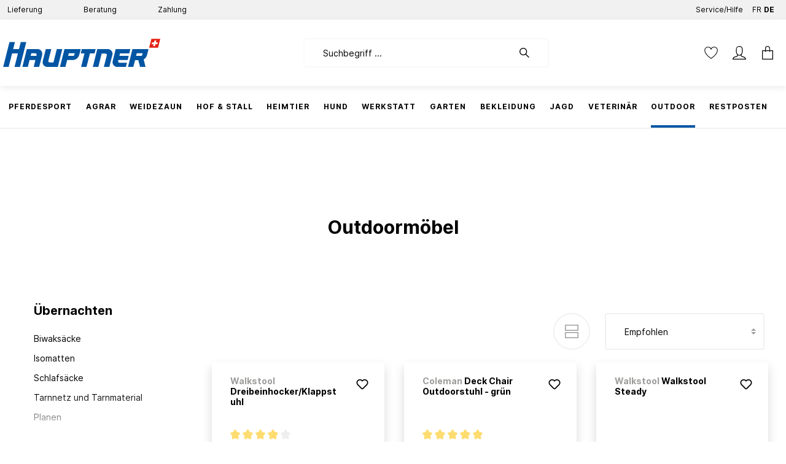

--- FILE ---
content_type: text/html; charset=UTF-8
request_url: https://hauptner.ch/outdoor/uebernachten/outdoormoebel/
body_size: 82045
content:

<!DOCTYPE html>

<html lang="de-CH"
      itemscope="itemscope"
      itemtype="https://schema.org/WebPage">

                            
    <head>
                
        
        
                                        <meta charset="utf-8"><script type="text/javascript">(window.NREUM||(NREUM={})).init={privacy:{cookies_enabled:true},ajax:{deny_list:["bam.nr-data.net"]},feature_flags:["soft_nav"],distributed_tracing:{enabled:true}};(window.NREUM||(NREUM={})).loader_config={agentID:"1365394391",accountID:"1820615",trustKey:"1820615",xpid:"VQ4FUVBSDRABV1dXBAgEX1wB",licenseKey:"0aa204d288",applicationID:"1365393980",browserID:"1365394391"};;/*! For license information please see nr-loader-spa-1.308.0.min.js.LICENSE.txt */
(()=>{var e,t,r={384:(e,t,r)=>{"use strict";r.d(t,{NT:()=>a,US:()=>u,Zm:()=>o,bQ:()=>d,dV:()=>c,pV:()=>l});var n=r(6154),i=r(1863),s=r(1910);const a={beacon:"bam.nr-data.net",errorBeacon:"bam.nr-data.net"};function o(){return n.gm.NREUM||(n.gm.NREUM={}),void 0===n.gm.newrelic&&(n.gm.newrelic=n.gm.NREUM),n.gm.NREUM}function c(){let e=o();return e.o||(e.o={ST:n.gm.setTimeout,SI:n.gm.setImmediate||n.gm.setInterval,CT:n.gm.clearTimeout,XHR:n.gm.XMLHttpRequest,REQ:n.gm.Request,EV:n.gm.Event,PR:n.gm.Promise,MO:n.gm.MutationObserver,FETCH:n.gm.fetch,WS:n.gm.WebSocket},(0,s.i)(...Object.values(e.o))),e}function d(e,t){let r=o();r.initializedAgents??={},t.initializedAt={ms:(0,i.t)(),date:new Date},r.initializedAgents[e]=t}function u(e,t){o()[e]=t}function l(){return function(){let e=o();const t=e.info||{};e.info={beacon:a.beacon,errorBeacon:a.errorBeacon,...t}}(),function(){let e=o();const t=e.init||{};e.init={...t}}(),c(),function(){let e=o();const t=e.loader_config||{};e.loader_config={...t}}(),o()}},782:(e,t,r)=>{"use strict";r.d(t,{T:()=>n});const n=r(860).K7.pageViewTiming},860:(e,t,r)=>{"use strict";r.d(t,{$J:()=>u,K7:()=>c,P3:()=>d,XX:()=>i,Yy:()=>o,df:()=>s,qY:()=>n,v4:()=>a});const n="events",i="jserrors",s="browser/blobs",a="rum",o="browser/logs",c={ajax:"ajax",genericEvents:"generic_events",jserrors:i,logging:"logging",metrics:"metrics",pageAction:"page_action",pageViewEvent:"page_view_event",pageViewTiming:"page_view_timing",sessionReplay:"session_replay",sessionTrace:"session_trace",softNav:"soft_navigations",spa:"spa"},d={[c.pageViewEvent]:1,[c.pageViewTiming]:2,[c.metrics]:3,[c.jserrors]:4,[c.spa]:5,[c.ajax]:6,[c.sessionTrace]:7,[c.softNav]:8,[c.sessionReplay]:9,[c.logging]:10,[c.genericEvents]:11},u={[c.pageViewEvent]:a,[c.pageViewTiming]:n,[c.ajax]:n,[c.spa]:n,[c.softNav]:n,[c.metrics]:i,[c.jserrors]:i,[c.sessionTrace]:s,[c.sessionReplay]:s,[c.logging]:o,[c.genericEvents]:"ins"}},944:(e,t,r)=>{"use strict";r.d(t,{R:()=>i});var n=r(3241);function i(e,t){"function"==typeof console.debug&&(console.debug("New Relic Warning: https://github.com/newrelic/newrelic-browser-agent/blob/main/docs/warning-codes.md#".concat(e),t),(0,n.W)({agentIdentifier:null,drained:null,type:"data",name:"warn",feature:"warn",data:{code:e,secondary:t}}))}},993:(e,t,r)=>{"use strict";r.d(t,{A$:()=>s,ET:()=>a,TZ:()=>o,p_:()=>i});var n=r(860);const i={ERROR:"ERROR",WARN:"WARN",INFO:"INFO",DEBUG:"DEBUG",TRACE:"TRACE"},s={OFF:0,ERROR:1,WARN:2,INFO:3,DEBUG:4,TRACE:5},a="log",o=n.K7.logging},1541:(e,t,r)=>{"use strict";r.d(t,{U:()=>i,f:()=>n});const n={MFE:"MFE",BA:"BA"};function i(e,t){if(2!==t?.harvestEndpointVersion)return{};const r=t.agentRef.runtime.appMetadata.agents[0].entityGuid;return e?{"source.id":e.id,"source.name":e.name,"source.type":e.type,"parent.id":e.parent?.id||r,"parent.type":e.parent?.type||n.BA}:{"entity.guid":r,appId:t.agentRef.info.applicationID}}},1687:(e,t,r)=>{"use strict";r.d(t,{Ak:()=>d,Ze:()=>h,x3:()=>u});var n=r(3241),i=r(7836),s=r(3606),a=r(860),o=r(2646);const c={};function d(e,t){const r={staged:!1,priority:a.P3[t]||0};l(e),c[e].get(t)||c[e].set(t,r)}function u(e,t){e&&c[e]&&(c[e].get(t)&&c[e].delete(t),p(e,t,!1),c[e].size&&f(e))}function l(e){if(!e)throw new Error("agentIdentifier required");c[e]||(c[e]=new Map)}function h(e="",t="feature",r=!1){if(l(e),!e||!c[e].get(t)||r)return p(e,t);c[e].get(t).staged=!0,f(e)}function f(e){const t=Array.from(c[e]);t.every(([e,t])=>t.staged)&&(t.sort((e,t)=>e[1].priority-t[1].priority),t.forEach(([t])=>{c[e].delete(t),p(e,t)}))}function p(e,t,r=!0){const a=e?i.ee.get(e):i.ee,c=s.i.handlers;if(!a.aborted&&a.backlog&&c){if((0,n.W)({agentIdentifier:e,type:"lifecycle",name:"drain",feature:t}),r){const e=a.backlog[t],r=c[t];if(r){for(let t=0;e&&t<e.length;++t)g(e[t],r);Object.entries(r).forEach(([e,t])=>{Object.values(t||{}).forEach(t=>{t[0]?.on&&t[0]?.context()instanceof o.y&&t[0].on(e,t[1])})})}}a.isolatedBacklog||delete c[t],a.backlog[t]=null,a.emit("drain-"+t,[])}}function g(e,t){var r=e[1];Object.values(t[r]||{}).forEach(t=>{var r=e[0];if(t[0]===r){var n=t[1],i=e[3],s=e[2];n.apply(i,s)}})}},1738:(e,t,r)=>{"use strict";r.d(t,{U:()=>f,Y:()=>h});var n=r(3241),i=r(9908),s=r(1863),a=r(944),o=r(5701),c=r(3969),d=r(8362),u=r(860),l=r(4261);function h(e,t,r,s){const h=s||r;!h||h[e]&&h[e]!==d.d.prototype[e]||(h[e]=function(){(0,i.p)(c.xV,["API/"+e+"/called"],void 0,u.K7.metrics,r.ee),(0,n.W)({agentIdentifier:r.agentIdentifier,drained:!!o.B?.[r.agentIdentifier],type:"data",name:"api",feature:l.Pl+e,data:{}});try{return t.apply(this,arguments)}catch(e){(0,a.R)(23,e)}})}function f(e,t,r,n,a){const o=e.info;null===r?delete o.jsAttributes[t]:o.jsAttributes[t]=r,(a||null===r)&&(0,i.p)(l.Pl+n,[(0,s.t)(),t,r],void 0,"session",e.ee)}},1741:(e,t,r)=>{"use strict";r.d(t,{W:()=>s});var n=r(944),i=r(4261);class s{#e(e,...t){if(this[e]!==s.prototype[e])return this[e](...t);(0,n.R)(35,e)}addPageAction(e,t){return this.#e(i.hG,e,t)}register(e){return this.#e(i.eY,e)}recordCustomEvent(e,t){return this.#e(i.fF,e,t)}setPageViewName(e,t){return this.#e(i.Fw,e,t)}setCustomAttribute(e,t,r){return this.#e(i.cD,e,t,r)}noticeError(e,t){return this.#e(i.o5,e,t)}setUserId(e,t=!1){return this.#e(i.Dl,e,t)}setApplicationVersion(e){return this.#e(i.nb,e)}setErrorHandler(e){return this.#e(i.bt,e)}addRelease(e,t){return this.#e(i.k6,e,t)}log(e,t){return this.#e(i.$9,e,t)}start(){return this.#e(i.d3)}finished(e){return this.#e(i.BL,e)}recordReplay(){return this.#e(i.CH)}pauseReplay(){return this.#e(i.Tb)}addToTrace(e){return this.#e(i.U2,e)}setCurrentRouteName(e){return this.#e(i.PA,e)}interaction(e){return this.#e(i.dT,e)}wrapLogger(e,t,r){return this.#e(i.Wb,e,t,r)}measure(e,t){return this.#e(i.V1,e,t)}consent(e){return this.#e(i.Pv,e)}}},1863:(e,t,r)=>{"use strict";function n(){return Math.floor(performance.now())}r.d(t,{t:()=>n})},1910:(e,t,r)=>{"use strict";r.d(t,{i:()=>s});var n=r(944);const i=new Map;function s(...e){return e.every(e=>{if(i.has(e))return i.get(e);const t="function"==typeof e?e.toString():"",r=t.includes("[native code]"),s=t.includes("nrWrapper");return r||s||(0,n.R)(64,e?.name||t),i.set(e,r),r})}},2555:(e,t,r)=>{"use strict";r.d(t,{D:()=>o,f:()=>a});var n=r(384),i=r(8122);const s={beacon:n.NT.beacon,errorBeacon:n.NT.errorBeacon,licenseKey:void 0,applicationID:void 0,sa:void 0,queueTime:void 0,applicationTime:void 0,ttGuid:void 0,user:void 0,account:void 0,product:void 0,extra:void 0,jsAttributes:{},userAttributes:void 0,atts:void 0,transactionName:void 0,tNamePlain:void 0};function a(e){try{return!!e.licenseKey&&!!e.errorBeacon&&!!e.applicationID}catch(e){return!1}}const o=e=>(0,i.a)(e,s)},2614:(e,t,r)=>{"use strict";r.d(t,{BB:()=>a,H3:()=>n,g:()=>d,iL:()=>c,tS:()=>o,uh:()=>i,wk:()=>s});const n="NRBA",i="SESSION",s=144e5,a=18e5,o={STARTED:"session-started",PAUSE:"session-pause",RESET:"session-reset",RESUME:"session-resume",UPDATE:"session-update"},c={SAME_TAB:"same-tab",CROSS_TAB:"cross-tab"},d={OFF:0,FULL:1,ERROR:2}},2646:(e,t,r)=>{"use strict";r.d(t,{y:()=>n});class n{constructor(e){this.contextId=e}}},2843:(e,t,r)=>{"use strict";r.d(t,{G:()=>s,u:()=>i});var n=r(3878);function i(e,t=!1,r,i){(0,n.DD)("visibilitychange",function(){if(t)return void("hidden"===document.visibilityState&&e());e(document.visibilityState)},r,i)}function s(e,t,r){(0,n.sp)("pagehide",e,t,r)}},3241:(e,t,r)=>{"use strict";r.d(t,{W:()=>s});var n=r(6154);const i="newrelic";function s(e={}){try{n.gm.dispatchEvent(new CustomEvent(i,{detail:e}))}catch(e){}}},3304:(e,t,r)=>{"use strict";r.d(t,{A:()=>s});var n=r(7836);const i=()=>{const e=new WeakSet;return(t,r)=>{if("object"==typeof r&&null!==r){if(e.has(r))return;e.add(r)}return r}};function s(e){try{return JSON.stringify(e,i())??""}catch(e){try{n.ee.emit("internal-error",[e])}catch(e){}return""}}},3333:(e,t,r)=>{"use strict";r.d(t,{$v:()=>u,TZ:()=>n,Xh:()=>c,Zp:()=>i,kd:()=>d,mq:()=>o,nf:()=>a,qN:()=>s});const n=r(860).K7.genericEvents,i=["auxclick","click","copy","keydown","paste","scrollend"],s=["focus","blur"],a=4,o=1e3,c=2e3,d=["PageAction","UserAction","BrowserPerformance"],u={RESOURCES:"experimental.resources",REGISTER:"register"}},3434:(e,t,r)=>{"use strict";r.d(t,{Jt:()=>s,YM:()=>d});var n=r(7836),i=r(5607);const s="nr@original:".concat(i.W),a=50;var o=Object.prototype.hasOwnProperty,c=!1;function d(e,t){return e||(e=n.ee),r.inPlace=function(e,t,n,i,s){n||(n="");const a="-"===n.charAt(0);for(let o=0;o<t.length;o++){const c=t[o],d=e[c];l(d)||(e[c]=r(d,a?c+n:n,i,c,s))}},r.flag=s,r;function r(t,r,n,c,d){return l(t)?t:(r||(r=""),nrWrapper[s]=t,function(e,t,r){if(Object.defineProperty&&Object.keys)try{return Object.keys(e).forEach(function(r){Object.defineProperty(t,r,{get:function(){return e[r]},set:function(t){return e[r]=t,t}})}),t}catch(e){u([e],r)}for(var n in e)o.call(e,n)&&(t[n]=e[n])}(t,nrWrapper,e),nrWrapper);function nrWrapper(){var s,o,l,h;let f;try{o=this,s=[...arguments],l="function"==typeof n?n(s,o):n||{}}catch(t){u([t,"",[s,o,c],l],e)}i(r+"start",[s,o,c],l,d);const p=performance.now();let g;try{return h=t.apply(o,s),g=performance.now(),h}catch(e){throw g=performance.now(),i(r+"err",[s,o,e],l,d),f=e,f}finally{const e=g-p,t={start:p,end:g,duration:e,isLongTask:e>=a,methodName:c,thrownError:f};t.isLongTask&&i("long-task",[t,o],l,d),i(r+"end",[s,o,h],l,d)}}}function i(r,n,i,s){if(!c||t){var a=c;c=!0;try{e.emit(r,n,i,t,s)}catch(t){u([t,r,n,i],e)}c=a}}}function u(e,t){t||(t=n.ee);try{t.emit("internal-error",e)}catch(e){}}function l(e){return!(e&&"function"==typeof e&&e.apply&&!e[s])}},3606:(e,t,r)=>{"use strict";r.d(t,{i:()=>s});var n=r(9908);s.on=a;var i=s.handlers={};function s(e,t,r,s){a(s||n.d,i,e,t,r)}function a(e,t,r,i,s){s||(s="feature"),e||(e=n.d);var a=t[s]=t[s]||{};(a[r]=a[r]||[]).push([e,i])}},3738:(e,t,r)=>{"use strict";r.d(t,{He:()=>i,Kp:()=>o,Lc:()=>d,Rz:()=>u,TZ:()=>n,bD:()=>s,d3:()=>a,jx:()=>l,sl:()=>h,uP:()=>c});const n=r(860).K7.sessionTrace,i="bstResource",s="resource",a="-start",o="-end",c="fn"+a,d="fn"+o,u="pushState",l=1e3,h=3e4},3785:(e,t,r)=>{"use strict";r.d(t,{R:()=>c,b:()=>d});var n=r(9908),i=r(1863),s=r(860),a=r(3969),o=r(993);function c(e,t,r={},c=o.p_.INFO,d=!0,u,l=(0,i.t)()){(0,n.p)(a.xV,["API/logging/".concat(c.toLowerCase(),"/called")],void 0,s.K7.metrics,e),(0,n.p)(o.ET,[l,t,r,c,d,u],void 0,s.K7.logging,e)}function d(e){return"string"==typeof e&&Object.values(o.p_).some(t=>t===e.toUpperCase().trim())}},3878:(e,t,r)=>{"use strict";function n(e,t){return{capture:e,passive:!1,signal:t}}function i(e,t,r=!1,i){window.addEventListener(e,t,n(r,i))}function s(e,t,r=!1,i){document.addEventListener(e,t,n(r,i))}r.d(t,{DD:()=>s,jT:()=>n,sp:()=>i})},3962:(e,t,r)=>{"use strict";r.d(t,{AM:()=>a,O2:()=>l,OV:()=>s,Qu:()=>h,TZ:()=>c,ih:()=>f,pP:()=>o,t1:()=>u,tC:()=>i,wD:()=>d});var n=r(860);const i=["click","keydown","submit"],s="popstate",a="api",o="initialPageLoad",c=n.K7.softNav,d=5e3,u=500,l={INITIAL_PAGE_LOAD:"",ROUTE_CHANGE:1,UNSPECIFIED:2},h={INTERACTION:1,AJAX:2,CUSTOM_END:3,CUSTOM_TRACER:4},f={IP:"in progress",PF:"pending finish",FIN:"finished",CAN:"cancelled"}},3969:(e,t,r)=>{"use strict";r.d(t,{TZ:()=>n,XG:()=>o,rs:()=>i,xV:()=>a,z_:()=>s});const n=r(860).K7.metrics,i="sm",s="cm",a="storeSupportabilityMetrics",o="storeEventMetrics"},4234:(e,t,r)=>{"use strict";r.d(t,{W:()=>s});var n=r(7836),i=r(1687);class s{constructor(e,t){this.agentIdentifier=e,this.ee=n.ee.get(e),this.featureName=t,this.blocked=!1}deregisterDrain(){(0,i.x3)(this.agentIdentifier,this.featureName)}}},4261:(e,t,r)=>{"use strict";r.d(t,{$9:()=>u,BL:()=>c,CH:()=>p,Dl:()=>R,Fw:()=>w,PA:()=>v,Pl:()=>n,Pv:()=>A,Tb:()=>h,U2:()=>a,V1:()=>E,Wb:()=>T,bt:()=>y,cD:()=>b,d3:()=>x,dT:()=>d,eY:()=>g,fF:()=>f,hG:()=>s,hw:()=>i,k6:()=>o,nb:()=>m,o5:()=>l});const n="api-",i=n+"ixn-",s="addPageAction",a="addToTrace",o="addRelease",c="finished",d="interaction",u="log",l="noticeError",h="pauseReplay",f="recordCustomEvent",p="recordReplay",g="register",m="setApplicationVersion",v="setCurrentRouteName",b="setCustomAttribute",y="setErrorHandler",w="setPageViewName",R="setUserId",x="start",T="wrapLogger",E="measure",A="consent"},5205:(e,t,r)=>{"use strict";r.d(t,{j:()=>S});var n=r(384),i=r(1741);var s=r(2555),a=r(3333);const o=e=>{if(!e||"string"!=typeof e)return!1;try{document.createDocumentFragment().querySelector(e)}catch{return!1}return!0};var c=r(2614),d=r(944),u=r(8122);const l="[data-nr-mask]",h=e=>(0,u.a)(e,(()=>{const e={feature_flags:[],experimental:{allow_registered_children:!1,resources:!1},mask_selector:"*",block_selector:"[data-nr-block]",mask_input_options:{color:!1,date:!1,"datetime-local":!1,email:!1,month:!1,number:!1,range:!1,search:!1,tel:!1,text:!1,time:!1,url:!1,week:!1,textarea:!1,select:!1,password:!0}};return{ajax:{deny_list:void 0,block_internal:!0,enabled:!0,autoStart:!0},api:{get allow_registered_children(){return e.feature_flags.includes(a.$v.REGISTER)||e.experimental.allow_registered_children},set allow_registered_children(t){e.experimental.allow_registered_children=t},duplicate_registered_data:!1},browser_consent_mode:{enabled:!1},distributed_tracing:{enabled:void 0,exclude_newrelic_header:void 0,cors_use_newrelic_header:void 0,cors_use_tracecontext_headers:void 0,allowed_origins:void 0},get feature_flags(){return e.feature_flags},set feature_flags(t){e.feature_flags=t},generic_events:{enabled:!0,autoStart:!0},harvest:{interval:30},jserrors:{enabled:!0,autoStart:!0},logging:{enabled:!0,autoStart:!0},metrics:{enabled:!0,autoStart:!0},obfuscate:void 0,page_action:{enabled:!0},page_view_event:{enabled:!0,autoStart:!0},page_view_timing:{enabled:!0,autoStart:!0},performance:{capture_marks:!1,capture_measures:!1,capture_detail:!0,resources:{get enabled(){return e.feature_flags.includes(a.$v.RESOURCES)||e.experimental.resources},set enabled(t){e.experimental.resources=t},asset_types:[],first_party_domains:[],ignore_newrelic:!0}},privacy:{cookies_enabled:!0},proxy:{assets:void 0,beacon:void 0},session:{expiresMs:c.wk,inactiveMs:c.BB},session_replay:{autoStart:!0,enabled:!1,preload:!1,sampling_rate:10,error_sampling_rate:100,collect_fonts:!1,inline_images:!1,fix_stylesheets:!0,mask_all_inputs:!0,get mask_text_selector(){return e.mask_selector},set mask_text_selector(t){o(t)?e.mask_selector="".concat(t,",").concat(l):""===t||null===t?e.mask_selector=l:(0,d.R)(5,t)},get block_class(){return"nr-block"},get ignore_class(){return"nr-ignore"},get mask_text_class(){return"nr-mask"},get block_selector(){return e.block_selector},set block_selector(t){o(t)?e.block_selector+=",".concat(t):""!==t&&(0,d.R)(6,t)},get mask_input_options(){return e.mask_input_options},set mask_input_options(t){t&&"object"==typeof t?e.mask_input_options={...t,password:!0}:(0,d.R)(7,t)}},session_trace:{enabled:!0,autoStart:!0},soft_navigations:{enabled:!0,autoStart:!0},spa:{enabled:!0,autoStart:!0},ssl:void 0,user_actions:{enabled:!0,elementAttributes:["id","className","tagName","type"]}}})());var f=r(6154),p=r(9324);let g=0;const m={buildEnv:p.F3,distMethod:p.Xs,version:p.xv,originTime:f.WN},v={consented:!1},b={appMetadata:{},get consented(){return this.session?.state?.consent||v.consented},set consented(e){v.consented=e},customTransaction:void 0,denyList:void 0,disabled:!1,harvester:void 0,isolatedBacklog:!1,isRecording:!1,loaderType:void 0,maxBytes:3e4,obfuscator:void 0,onerror:void 0,ptid:void 0,releaseIds:{},session:void 0,timeKeeper:void 0,registeredEntities:[],jsAttributesMetadata:{bytes:0},get harvestCount(){return++g}},y=e=>{const t=(0,u.a)(e,b),r=Object.keys(m).reduce((e,t)=>(e[t]={value:m[t],writable:!1,configurable:!0,enumerable:!0},e),{});return Object.defineProperties(t,r)};var w=r(5701);const R=e=>{const t=e.startsWith("http");e+="/",r.p=t?e:"https://"+e};var x=r(7836),T=r(3241);const E={accountID:void 0,trustKey:void 0,agentID:void 0,licenseKey:void 0,applicationID:void 0,xpid:void 0},A=e=>(0,u.a)(e,E),_=new Set;function S(e,t={},r,a){let{init:o,info:c,loader_config:d,runtime:u={},exposed:l=!0}=t;if(!c){const e=(0,n.pV)();o=e.init,c=e.info,d=e.loader_config}e.init=h(o||{}),e.loader_config=A(d||{}),c.jsAttributes??={},f.bv&&(c.jsAttributes.isWorker=!0),e.info=(0,s.D)(c);const p=e.init,g=[c.beacon,c.errorBeacon];_.has(e.agentIdentifier)||(p.proxy.assets&&(R(p.proxy.assets),g.push(p.proxy.assets)),p.proxy.beacon&&g.push(p.proxy.beacon),e.beacons=[...g],function(e){const t=(0,n.pV)();Object.getOwnPropertyNames(i.W.prototype).forEach(r=>{const n=i.W.prototype[r];if("function"!=typeof n||"constructor"===n)return;let s=t[r];e[r]&&!1!==e.exposed&&"micro-agent"!==e.runtime?.loaderType&&(t[r]=(...t)=>{const n=e[r](...t);return s?s(...t):n})})}(e),(0,n.US)("activatedFeatures",w.B)),u.denyList=[...p.ajax.deny_list||[],...p.ajax.block_internal?g:[]],u.ptid=e.agentIdentifier,u.loaderType=r,e.runtime=y(u),_.has(e.agentIdentifier)||(e.ee=x.ee.get(e.agentIdentifier),e.exposed=l,(0,T.W)({agentIdentifier:e.agentIdentifier,drained:!!w.B?.[e.agentIdentifier],type:"lifecycle",name:"initialize",feature:void 0,data:e.config})),_.add(e.agentIdentifier)}},5270:(e,t,r)=>{"use strict";r.d(t,{Aw:()=>a,SR:()=>s,rF:()=>o});var n=r(384),i=r(7767);function s(e){return!!(0,n.dV)().o.MO&&(0,i.V)(e)&&!0===e?.session_trace.enabled}function a(e){return!0===e?.session_replay.preload&&s(e)}function o(e,t){try{if("string"==typeof t?.type){if("password"===t.type.toLowerCase())return"*".repeat(e?.length||0);if(void 0!==t?.dataset?.nrUnmask||t?.classList?.contains("nr-unmask"))return e}}catch(e){}return"string"==typeof e?e.replace(/[\S]/g,"*"):"*".repeat(e?.length||0)}},5289:(e,t,r)=>{"use strict";r.d(t,{GG:()=>a,Qr:()=>c,sB:()=>o});var n=r(3878),i=r(6389);function s(){return"undefined"==typeof document||"complete"===document.readyState}function a(e,t){if(s())return e();const r=(0,i.J)(e),a=setInterval(()=>{s()&&(clearInterval(a),r())},500);(0,n.sp)("load",r,t)}function o(e){if(s())return e();(0,n.DD)("DOMContentLoaded",e)}function c(e){if(s())return e();(0,n.sp)("popstate",e)}},5607:(e,t,r)=>{"use strict";r.d(t,{W:()=>n});const n=(0,r(9566).bz)()},5701:(e,t,r)=>{"use strict";r.d(t,{B:()=>s,t:()=>a});var n=r(3241);const i=new Set,s={};function a(e,t){const r=t.agentIdentifier;s[r]??={},e&&"object"==typeof e&&(i.has(r)||(t.ee.emit("rumresp",[e]),s[r]=e,i.add(r),(0,n.W)({agentIdentifier:r,loaded:!0,drained:!0,type:"lifecycle",name:"load",feature:void 0,data:e})))}},6154:(e,t,r)=>{"use strict";r.d(t,{OF:()=>d,RI:()=>i,WN:()=>h,bv:()=>s,eN:()=>f,gm:()=>a,lR:()=>l,m:()=>c,mw:()=>o,sb:()=>u});var n=r(1863);const i="undefined"!=typeof window&&!!window.document,s="undefined"!=typeof WorkerGlobalScope&&("undefined"!=typeof self&&self instanceof WorkerGlobalScope&&self.navigator instanceof WorkerNavigator||"undefined"!=typeof globalThis&&globalThis instanceof WorkerGlobalScope&&globalThis.navigator instanceof WorkerNavigator),a=i?window:"undefined"!=typeof WorkerGlobalScope&&("undefined"!=typeof self&&self instanceof WorkerGlobalScope&&self||"undefined"!=typeof globalThis&&globalThis instanceof WorkerGlobalScope&&globalThis),o=Boolean("hidden"===a?.document?.visibilityState),c=""+a?.location,d=/iPad|iPhone|iPod/.test(a.navigator?.userAgent),u=d&&"undefined"==typeof SharedWorker,l=(()=>{const e=a.navigator?.userAgent?.match(/Firefox[/\s](\d+\.\d+)/);return Array.isArray(e)&&e.length>=2?+e[1]:0})(),h=Date.now()-(0,n.t)(),f=()=>"undefined"!=typeof PerformanceNavigationTiming&&a?.performance?.getEntriesByType("navigation")?.[0]?.responseStart},6344:(e,t,r)=>{"use strict";r.d(t,{BB:()=>u,Qb:()=>l,TZ:()=>i,Ug:()=>a,Vh:()=>s,_s:()=>o,bc:()=>d,yP:()=>c});var n=r(2614);const i=r(860).K7.sessionReplay,s="errorDuringReplay",a=.12,o={DomContentLoaded:0,Load:1,FullSnapshot:2,IncrementalSnapshot:3,Meta:4,Custom:5},c={[n.g.ERROR]:15e3,[n.g.FULL]:3e5,[n.g.OFF]:0},d={RESET:{message:"Session was reset",sm:"Reset"},IMPORT:{message:"Recorder failed to import",sm:"Import"},TOO_MANY:{message:"429: Too Many Requests",sm:"Too-Many"},TOO_BIG:{message:"Payload was too large",sm:"Too-Big"},CROSS_TAB:{message:"Session Entity was set to OFF on another tab",sm:"Cross-Tab"},ENTITLEMENTS:{message:"Session Replay is not allowed and will not be started",sm:"Entitlement"}},u=5e3,l={API:"api",RESUME:"resume",SWITCH_TO_FULL:"switchToFull",INITIALIZE:"initialize",PRELOAD:"preload"}},6389:(e,t,r)=>{"use strict";function n(e,t=500,r={}){const n=r?.leading||!1;let i;return(...r)=>{n&&void 0===i&&(e.apply(this,r),i=setTimeout(()=>{i=clearTimeout(i)},t)),n||(clearTimeout(i),i=setTimeout(()=>{e.apply(this,r)},t))}}function i(e){let t=!1;return(...r)=>{t||(t=!0,e.apply(this,r))}}r.d(t,{J:()=>i,s:()=>n})},6630:(e,t,r)=>{"use strict";r.d(t,{T:()=>n});const n=r(860).K7.pageViewEvent},6774:(e,t,r)=>{"use strict";r.d(t,{T:()=>n});const n=r(860).K7.jserrors},7295:(e,t,r)=>{"use strict";r.d(t,{Xv:()=>a,gX:()=>i,iW:()=>s});var n=[];function i(e){if(!e||s(e))return!1;if(0===n.length)return!0;if("*"===n[0].hostname)return!1;for(var t=0;t<n.length;t++){var r=n[t];if(r.hostname.test(e.hostname)&&r.pathname.test(e.pathname))return!1}return!0}function s(e){return void 0===e.hostname}function a(e){if(n=[],e&&e.length)for(var t=0;t<e.length;t++){let r=e[t];if(!r)continue;if("*"===r)return void(n=[{hostname:"*"}]);0===r.indexOf("http://")?r=r.substring(7):0===r.indexOf("https://")&&(r=r.substring(8));const i=r.indexOf("/");let s,a;i>0?(s=r.substring(0,i),a=r.substring(i)):(s=r,a="*");let[c]=s.split(":");n.push({hostname:o(c),pathname:o(a,!0)})}}function o(e,t=!1){const r=e.replace(/[.+?^${}()|[\]\\]/g,e=>"\\"+e).replace(/\*/g,".*?");return new RegExp((t?"^":"")+r+"$")}},7485:(e,t,r)=>{"use strict";r.d(t,{D:()=>i});var n=r(6154);function i(e){if(0===(e||"").indexOf("data:"))return{protocol:"data"};try{const t=new URL(e,location.href),r={port:t.port,hostname:t.hostname,pathname:t.pathname,search:t.search,protocol:t.protocol.slice(0,t.protocol.indexOf(":")),sameOrigin:t.protocol===n.gm?.location?.protocol&&t.host===n.gm?.location?.host};return r.port&&""!==r.port||("http:"===t.protocol&&(r.port="80"),"https:"===t.protocol&&(r.port="443")),r.pathname&&""!==r.pathname?r.pathname.startsWith("/")||(r.pathname="/".concat(r.pathname)):r.pathname="/",r}catch(e){return{}}}},7699:(e,t,r)=>{"use strict";r.d(t,{It:()=>s,KC:()=>o,No:()=>i,qh:()=>a});var n=r(860);const i=16e3,s=1e6,a="SESSION_ERROR",o={[n.K7.logging]:!0,[n.K7.genericEvents]:!1,[n.K7.jserrors]:!1,[n.K7.ajax]:!1}},7767:(e,t,r)=>{"use strict";r.d(t,{V:()=>i});var n=r(6154);const i=e=>n.RI&&!0===e?.privacy.cookies_enabled},7836:(e,t,r)=>{"use strict";r.d(t,{P:()=>o,ee:()=>c});var n=r(384),i=r(8990),s=r(2646),a=r(5607);const o="nr@context:".concat(a.W),c=function e(t,r){var n={},a={},u={},l=!1;try{l=16===r.length&&d.initializedAgents?.[r]?.runtime.isolatedBacklog}catch(e){}var h={on:p,addEventListener:p,removeEventListener:function(e,t){var r=n[e];if(!r)return;for(var i=0;i<r.length;i++)r[i]===t&&r.splice(i,1)},emit:function(e,r,n,i,s){!1!==s&&(s=!0);if(c.aborted&&!i)return;t&&s&&t.emit(e,r,n);var o=f(n);g(e).forEach(e=>{e.apply(o,r)});var d=v()[a[e]];d&&d.push([h,e,r,o]);return o},get:m,listeners:g,context:f,buffer:function(e,t){const r=v();if(t=t||"feature",h.aborted)return;Object.entries(e||{}).forEach(([e,n])=>{a[n]=t,t in r||(r[t]=[])})},abort:function(){h._aborted=!0,Object.keys(h.backlog).forEach(e=>{delete h.backlog[e]})},isBuffering:function(e){return!!v()[a[e]]},debugId:r,backlog:l?{}:t&&"object"==typeof t.backlog?t.backlog:{},isolatedBacklog:l};return Object.defineProperty(h,"aborted",{get:()=>{let e=h._aborted||!1;return e||(t&&(e=t.aborted),e)}}),h;function f(e){return e&&e instanceof s.y?e:e?(0,i.I)(e,o,()=>new s.y(o)):new s.y(o)}function p(e,t){n[e]=g(e).concat(t)}function g(e){return n[e]||[]}function m(t){return u[t]=u[t]||e(h,t)}function v(){return h.backlog}}(void 0,"globalEE"),d=(0,n.Zm)();d.ee||(d.ee=c)},8122:(e,t,r)=>{"use strict";r.d(t,{a:()=>i});var n=r(944);function i(e,t){try{if(!e||"object"!=typeof e)return(0,n.R)(3);if(!t||"object"!=typeof t)return(0,n.R)(4);const r=Object.create(Object.getPrototypeOf(t),Object.getOwnPropertyDescriptors(t)),s=0===Object.keys(r).length?e:r;for(let a in s)if(void 0!==e[a])try{if(null===e[a]){r[a]=null;continue}Array.isArray(e[a])&&Array.isArray(t[a])?r[a]=Array.from(new Set([...e[a],...t[a]])):"object"==typeof e[a]&&"object"==typeof t[a]?r[a]=i(e[a],t[a]):r[a]=e[a]}catch(e){r[a]||(0,n.R)(1,e)}return r}catch(e){(0,n.R)(2,e)}}},8139:(e,t,r)=>{"use strict";r.d(t,{u:()=>h});var n=r(7836),i=r(3434),s=r(8990),a=r(6154);const o={},c=a.gm.XMLHttpRequest,d="addEventListener",u="removeEventListener",l="nr@wrapped:".concat(n.P);function h(e){var t=function(e){return(e||n.ee).get("events")}(e);if(o[t.debugId]++)return t;o[t.debugId]=1;var r=(0,i.YM)(t,!0);function h(e){r.inPlace(e,[d,u],"-",p)}function p(e,t){return e[1]}return"getPrototypeOf"in Object&&(a.RI&&f(document,h),c&&f(c.prototype,h),f(a.gm,h)),t.on(d+"-start",function(e,t){var n=e[1];if(null!==n&&("function"==typeof n||"object"==typeof n)&&"newrelic"!==e[0]){var i=(0,s.I)(n,l,function(){var e={object:function(){if("function"!=typeof n.handleEvent)return;return n.handleEvent.apply(n,arguments)},function:n}[typeof n];return e?r(e,"fn-",null,e.name||"anonymous"):n});this.wrapped=e[1]=i}}),t.on(u+"-start",function(e){e[1]=this.wrapped||e[1]}),t}function f(e,t,...r){let n=e;for(;"object"==typeof n&&!Object.prototype.hasOwnProperty.call(n,d);)n=Object.getPrototypeOf(n);n&&t(n,...r)}},8362:(e,t,r)=>{"use strict";r.d(t,{d:()=>s});var n=r(9566),i=r(1741);class s extends i.W{agentIdentifier=(0,n.LA)(16)}},8374:(e,t,r)=>{r.nc=(()=>{try{return document?.currentScript?.nonce}catch(e){}return""})()},8990:(e,t,r)=>{"use strict";r.d(t,{I:()=>i});var n=Object.prototype.hasOwnProperty;function i(e,t,r){if(n.call(e,t))return e[t];var i=r();if(Object.defineProperty&&Object.keys)try{return Object.defineProperty(e,t,{value:i,writable:!0,enumerable:!1}),i}catch(e){}return e[t]=i,i}},9119:(e,t,r)=>{"use strict";r.d(t,{L:()=>s});var n=/([^?#]*)[^#]*(#[^?]*|$).*/,i=/([^?#]*)().*/;function s(e,t){return e?e.replace(t?n:i,"$1$2"):e}},9300:(e,t,r)=>{"use strict";r.d(t,{T:()=>n});const n=r(860).K7.ajax},9324:(e,t,r)=>{"use strict";r.d(t,{AJ:()=>a,F3:()=>i,Xs:()=>s,Yq:()=>o,xv:()=>n});const n="1.308.0",i="PROD",s="CDN",a="@newrelic/rrweb",o="1.0.1"},9566:(e,t,r)=>{"use strict";r.d(t,{LA:()=>o,ZF:()=>c,bz:()=>a,el:()=>d});var n=r(6154);const i="xxxxxxxx-xxxx-4xxx-yxxx-xxxxxxxxxxxx";function s(e,t){return e?15&e[t]:16*Math.random()|0}function a(){const e=n.gm?.crypto||n.gm?.msCrypto;let t,r=0;return e&&e.getRandomValues&&(t=e.getRandomValues(new Uint8Array(30))),i.split("").map(e=>"x"===e?s(t,r++).toString(16):"y"===e?(3&s()|8).toString(16):e).join("")}function o(e){const t=n.gm?.crypto||n.gm?.msCrypto;let r,i=0;t&&t.getRandomValues&&(r=t.getRandomValues(new Uint8Array(e)));const a=[];for(var o=0;o<e;o++)a.push(s(r,i++).toString(16));return a.join("")}function c(){return o(16)}function d(){return o(32)}},9908:(e,t,r)=>{"use strict";r.d(t,{d:()=>n,p:()=>i});var n=r(7836).ee.get("handle");function i(e,t,r,i,s){s?(s.buffer([e],i),s.emit(e,t,r)):(n.buffer([e],i),n.emit(e,t,r))}}},n={};function i(e){var t=n[e];if(void 0!==t)return t.exports;var s=n[e]={exports:{}};return r[e](s,s.exports,i),s.exports}i.m=r,i.d=(e,t)=>{for(var r in t)i.o(t,r)&&!i.o(e,r)&&Object.defineProperty(e,r,{enumerable:!0,get:t[r]})},i.f={},i.e=e=>Promise.all(Object.keys(i.f).reduce((t,r)=>(i.f[r](e,t),t),[])),i.u=e=>({212:"nr-spa-compressor",249:"nr-spa-recorder",478:"nr-spa"}[e]+"-1.308.0.min.js"),i.o=(e,t)=>Object.prototype.hasOwnProperty.call(e,t),e={},t="NRBA-1.308.0.PROD:",i.l=(r,n,s,a)=>{if(e[r])e[r].push(n);else{var o,c;if(void 0!==s)for(var d=document.getElementsByTagName("script"),u=0;u<d.length;u++){var l=d[u];if(l.getAttribute("src")==r||l.getAttribute("data-webpack")==t+s){o=l;break}}if(!o){c=!0;var h={478:"sha512-RSfSVnmHk59T/uIPbdSE0LPeqcEdF4/+XhfJdBuccH5rYMOEZDhFdtnh6X6nJk7hGpzHd9Ujhsy7lZEz/ORYCQ==",249:"sha512-ehJXhmntm85NSqW4MkhfQqmeKFulra3klDyY0OPDUE+sQ3GokHlPh1pmAzuNy//3j4ac6lzIbmXLvGQBMYmrkg==",212:"sha512-B9h4CR46ndKRgMBcK+j67uSR2RCnJfGefU+A7FrgR/k42ovXy5x/MAVFiSvFxuVeEk/pNLgvYGMp1cBSK/G6Fg=="};(o=document.createElement("script")).charset="utf-8",i.nc&&o.setAttribute("nonce",i.nc),o.setAttribute("data-webpack",t+s),o.src=r,0!==o.src.indexOf(window.location.origin+"/")&&(o.crossOrigin="anonymous"),h[a]&&(o.integrity=h[a])}e[r]=[n];var f=(t,n)=>{o.onerror=o.onload=null,clearTimeout(p);var i=e[r];if(delete e[r],o.parentNode&&o.parentNode.removeChild(o),i&&i.forEach(e=>e(n)),t)return t(n)},p=setTimeout(f.bind(null,void 0,{type:"timeout",target:o}),12e4);o.onerror=f.bind(null,o.onerror),o.onload=f.bind(null,o.onload),c&&document.head.appendChild(o)}},i.r=e=>{"undefined"!=typeof Symbol&&Symbol.toStringTag&&Object.defineProperty(e,Symbol.toStringTag,{value:"Module"}),Object.defineProperty(e,"__esModule",{value:!0})},i.p="https://js-agent.newrelic.com/",(()=>{var e={38:0,788:0};i.f.j=(t,r)=>{var n=i.o(e,t)?e[t]:void 0;if(0!==n)if(n)r.push(n[2]);else{var s=new Promise((r,i)=>n=e[t]=[r,i]);r.push(n[2]=s);var a=i.p+i.u(t),o=new Error;i.l(a,r=>{if(i.o(e,t)&&(0!==(n=e[t])&&(e[t]=void 0),n)){var s=r&&("load"===r.type?"missing":r.type),a=r&&r.target&&r.target.src;o.message="Loading chunk "+t+" failed: ("+s+": "+a+")",o.name="ChunkLoadError",o.type=s,o.request=a,n[1](o)}},"chunk-"+t,t)}};var t=(t,r)=>{var n,s,[a,o,c]=r,d=0;if(a.some(t=>0!==e[t])){for(n in o)i.o(o,n)&&(i.m[n]=o[n]);if(c)c(i)}for(t&&t(r);d<a.length;d++)s=a[d],i.o(e,s)&&e[s]&&e[s][0](),e[s]=0},r=self["webpackChunk:NRBA-1.308.0.PROD"]=self["webpackChunk:NRBA-1.308.0.PROD"]||[];r.forEach(t.bind(null,0)),r.push=t.bind(null,r.push.bind(r))})(),(()=>{"use strict";i(8374);var e=i(8362),t=i(860);const r=Object.values(t.K7);var n=i(5205);var s=i(9908),a=i(1863),o=i(4261),c=i(1738);var d=i(1687),u=i(4234),l=i(5289),h=i(6154),f=i(944),p=i(5270),g=i(7767),m=i(6389),v=i(7699);class b extends u.W{constructor(e,t){super(e.agentIdentifier,t),this.agentRef=e,this.abortHandler=void 0,this.featAggregate=void 0,this.loadedSuccessfully=void 0,this.onAggregateImported=new Promise(e=>{this.loadedSuccessfully=e}),this.deferred=Promise.resolve(),!1===e.init[this.featureName].autoStart?this.deferred=new Promise((t,r)=>{this.ee.on("manual-start-all",(0,m.J)(()=>{(0,d.Ak)(e.agentIdentifier,this.featureName),t()}))}):(0,d.Ak)(e.agentIdentifier,t)}importAggregator(e,t,r={}){if(this.featAggregate)return;const n=async()=>{let n;await this.deferred;try{if((0,g.V)(e.init)){const{setupAgentSession:t}=await i.e(478).then(i.bind(i,8766));n=t(e)}}catch(e){(0,f.R)(20,e),this.ee.emit("internal-error",[e]),(0,s.p)(v.qh,[e],void 0,this.featureName,this.ee)}try{if(!this.#t(this.featureName,n,e.init))return(0,d.Ze)(this.agentIdentifier,this.featureName),void this.loadedSuccessfully(!1);const{Aggregate:i}=await t();this.featAggregate=new i(e,r),e.runtime.harvester.initializedAggregates.push(this.featAggregate),this.loadedSuccessfully(!0)}catch(e){(0,f.R)(34,e),this.abortHandler?.(),(0,d.Ze)(this.agentIdentifier,this.featureName,!0),this.loadedSuccessfully(!1),this.ee&&this.ee.abort()}};h.RI?(0,l.GG)(()=>n(),!0):n()}#t(e,r,n){if(this.blocked)return!1;switch(e){case t.K7.sessionReplay:return(0,p.SR)(n)&&!!r;case t.K7.sessionTrace:return!!r;default:return!0}}}var y=i(6630),w=i(2614),R=i(3241);class x extends b{static featureName=y.T;constructor(e){var t;super(e,y.T),this.setupInspectionEvents(e.agentIdentifier),t=e,(0,c.Y)(o.Fw,function(e,r){"string"==typeof e&&("/"!==e.charAt(0)&&(e="/"+e),t.runtime.customTransaction=(r||"http://custom.transaction")+e,(0,s.p)(o.Pl+o.Fw,[(0,a.t)()],void 0,void 0,t.ee))},t),this.importAggregator(e,()=>i.e(478).then(i.bind(i,2467)))}setupInspectionEvents(e){const t=(t,r)=>{t&&(0,R.W)({agentIdentifier:e,timeStamp:t.timeStamp,loaded:"complete"===t.target.readyState,type:"window",name:r,data:t.target.location+""})};(0,l.sB)(e=>{t(e,"DOMContentLoaded")}),(0,l.GG)(e=>{t(e,"load")}),(0,l.Qr)(e=>{t(e,"navigate")}),this.ee.on(w.tS.UPDATE,(t,r)=>{(0,R.W)({agentIdentifier:e,type:"lifecycle",name:"session",data:r})})}}var T=i(384);class E extends e.d{constructor(e){var t;(super(),h.gm)?(this.features={},(0,T.bQ)(this.agentIdentifier,this),this.desiredFeatures=new Set(e.features||[]),this.desiredFeatures.add(x),(0,n.j)(this,e,e.loaderType||"agent"),t=this,(0,c.Y)(o.cD,function(e,r,n=!1){if("string"==typeof e){if(["string","number","boolean"].includes(typeof r)||null===r)return(0,c.U)(t,e,r,o.cD,n);(0,f.R)(40,typeof r)}else(0,f.R)(39,typeof e)},t),function(e){(0,c.Y)(o.Dl,function(t,r=!1){if("string"!=typeof t&&null!==t)return void(0,f.R)(41,typeof t);const n=e.info.jsAttributes["enduser.id"];r&&null!=n&&n!==t?(0,s.p)(o.Pl+"setUserIdAndResetSession",[t],void 0,"session",e.ee):(0,c.U)(e,"enduser.id",t,o.Dl,!0)},e)}(this),function(e){(0,c.Y)(o.nb,function(t){if("string"==typeof t||null===t)return(0,c.U)(e,"application.version",t,o.nb,!1);(0,f.R)(42,typeof t)},e)}(this),function(e){(0,c.Y)(o.d3,function(){e.ee.emit("manual-start-all")},e)}(this),function(e){(0,c.Y)(o.Pv,function(t=!0){if("boolean"==typeof t){if((0,s.p)(o.Pl+o.Pv,[t],void 0,"session",e.ee),e.runtime.consented=t,t){const t=e.features.page_view_event;t.onAggregateImported.then(e=>{const r=t.featAggregate;e&&!r.sentRum&&r.sendRum()})}}else(0,f.R)(65,typeof t)},e)}(this),this.run()):(0,f.R)(21)}get config(){return{info:this.info,init:this.init,loader_config:this.loader_config,runtime:this.runtime}}get api(){return this}run(){try{const e=function(e){const t={};return r.forEach(r=>{t[r]=!!e[r]?.enabled}),t}(this.init),n=[...this.desiredFeatures];n.sort((e,r)=>t.P3[e.featureName]-t.P3[r.featureName]),n.forEach(r=>{if(!e[r.featureName]&&r.featureName!==t.K7.pageViewEvent)return;if(r.featureName===t.K7.spa)return void(0,f.R)(67);const n=function(e){switch(e){case t.K7.ajax:return[t.K7.jserrors];case t.K7.sessionTrace:return[t.K7.ajax,t.K7.pageViewEvent];case t.K7.sessionReplay:return[t.K7.sessionTrace];case t.K7.pageViewTiming:return[t.K7.pageViewEvent];default:return[]}}(r.featureName).filter(e=>!(e in this.features));n.length>0&&(0,f.R)(36,{targetFeature:r.featureName,missingDependencies:n}),this.features[r.featureName]=new r(this)})}catch(e){(0,f.R)(22,e);for(const e in this.features)this.features[e].abortHandler?.();const t=(0,T.Zm)();delete t.initializedAgents[this.agentIdentifier]?.features,delete this.sharedAggregator;return t.ee.get(this.agentIdentifier).abort(),!1}}}var A=i(2843),_=i(782);class S extends b{static featureName=_.T;constructor(e){super(e,_.T),h.RI&&((0,A.u)(()=>(0,s.p)("docHidden",[(0,a.t)()],void 0,_.T,this.ee),!0),(0,A.G)(()=>(0,s.p)("winPagehide",[(0,a.t)()],void 0,_.T,this.ee)),this.importAggregator(e,()=>i.e(478).then(i.bind(i,9917))))}}var O=i(3969);class I extends b{static featureName=O.TZ;constructor(e){super(e,O.TZ),h.RI&&document.addEventListener("securitypolicyviolation",e=>{(0,s.p)(O.xV,["Generic/CSPViolation/Detected"],void 0,this.featureName,this.ee)}),this.importAggregator(e,()=>i.e(478).then(i.bind(i,6555)))}}var N=i(6774),P=i(3878),k=i(3304);class D{constructor(e,t,r,n,i){this.name="UncaughtError",this.message="string"==typeof e?e:(0,k.A)(e),this.sourceURL=t,this.line=r,this.column=n,this.__newrelic=i}}function C(e){return M(e)?e:new D(void 0!==e?.message?e.message:e,e?.filename||e?.sourceURL,e?.lineno||e?.line,e?.colno||e?.col,e?.__newrelic,e?.cause)}function j(e){const t="Unhandled Promise Rejection: ";if(!e?.reason)return;if(M(e.reason)){try{e.reason.message.startsWith(t)||(e.reason.message=t+e.reason.message)}catch(e){}return C(e.reason)}const r=C(e.reason);return(r.message||"").startsWith(t)||(r.message=t+r.message),r}function L(e){if(e.error instanceof SyntaxError&&!/:\d+$/.test(e.error.stack?.trim())){const t=new D(e.message,e.filename,e.lineno,e.colno,e.error.__newrelic,e.cause);return t.name=SyntaxError.name,t}return M(e.error)?e.error:C(e)}function M(e){return e instanceof Error&&!!e.stack}function H(e,r,n,i,o=(0,a.t)()){"string"==typeof e&&(e=new Error(e)),(0,s.p)("err",[e,o,!1,r,n.runtime.isRecording,void 0,i],void 0,t.K7.jserrors,n.ee),(0,s.p)("uaErr",[],void 0,t.K7.genericEvents,n.ee)}var B=i(1541),K=i(993),W=i(3785);function U(e,{customAttributes:t={},level:r=K.p_.INFO}={},n,i,s=(0,a.t)()){(0,W.R)(n.ee,e,t,r,!1,i,s)}function F(e,r,n,i,c=(0,a.t)()){(0,s.p)(o.Pl+o.hG,[c,e,r,i],void 0,t.K7.genericEvents,n.ee)}function V(e,r,n,i,c=(0,a.t)()){const{start:d,end:u,customAttributes:l}=r||{},h={customAttributes:l||{}};if("object"!=typeof h.customAttributes||"string"!=typeof e||0===e.length)return void(0,f.R)(57);const p=(e,t)=>null==e?t:"number"==typeof e?e:e instanceof PerformanceMark?e.startTime:Number.NaN;if(h.start=p(d,0),h.end=p(u,c),Number.isNaN(h.start)||Number.isNaN(h.end))(0,f.R)(57);else{if(h.duration=h.end-h.start,!(h.duration<0))return(0,s.p)(o.Pl+o.V1,[h,e,i],void 0,t.K7.genericEvents,n.ee),h;(0,f.R)(58)}}function G(e,r={},n,i,c=(0,a.t)()){(0,s.p)(o.Pl+o.fF,[c,e,r,i],void 0,t.K7.genericEvents,n.ee)}function z(e){(0,c.Y)(o.eY,function(t){return Y(e,t)},e)}function Y(e,r,n){(0,f.R)(54,"newrelic.register"),r||={},r.type=B.f.MFE,r.licenseKey||=e.info.licenseKey,r.blocked=!1,r.parent=n||{},Array.isArray(r.tags)||(r.tags=[]);const i={};r.tags.forEach(e=>{"name"!==e&&"id"!==e&&(i["source.".concat(e)]=!0)}),r.isolated??=!0;let o=()=>{};const c=e.runtime.registeredEntities;if(!r.isolated){const e=c.find(({metadata:{target:{id:e}}})=>e===r.id&&!r.isolated);if(e)return e}const d=e=>{r.blocked=!0,o=e};function u(e){return"string"==typeof e&&!!e.trim()&&e.trim().length<501||"number"==typeof e}e.init.api.allow_registered_children||d((0,m.J)(()=>(0,f.R)(55))),u(r.id)&&u(r.name)||d((0,m.J)(()=>(0,f.R)(48,r)));const l={addPageAction:(t,n={})=>g(F,[t,{...i,...n},e],r),deregister:()=>{d((0,m.J)(()=>(0,f.R)(68)))},log:(t,n={})=>g(U,[t,{...n,customAttributes:{...i,...n.customAttributes||{}}},e],r),measure:(t,n={})=>g(V,[t,{...n,customAttributes:{...i,...n.customAttributes||{}}},e],r),noticeError:(t,n={})=>g(H,[t,{...i,...n},e],r),register:(t={})=>g(Y,[e,t],l.metadata.target),recordCustomEvent:(t,n={})=>g(G,[t,{...i,...n},e],r),setApplicationVersion:e=>p("application.version",e),setCustomAttribute:(e,t)=>p(e,t),setUserId:e=>p("enduser.id",e),metadata:{customAttributes:i,target:r}},h=()=>(r.blocked&&o(),r.blocked);h()||c.push(l);const p=(e,t)=>{h()||(i[e]=t)},g=(r,n,i)=>{if(h())return;const o=(0,a.t)();(0,s.p)(O.xV,["API/register/".concat(r.name,"/called")],void 0,t.K7.metrics,e.ee);try{if(e.init.api.duplicate_registered_data&&"register"!==r.name){let e=n;if(n[1]instanceof Object){const t={"child.id":i.id,"child.type":i.type};e="customAttributes"in n[1]?[n[0],{...n[1],customAttributes:{...n[1].customAttributes,...t}},...n.slice(2)]:[n[0],{...n[1],...t},...n.slice(2)]}r(...e,void 0,o)}return r(...n,i,o)}catch(e){(0,f.R)(50,e)}};return l}class Z extends b{static featureName=N.T;constructor(e){var t;super(e,N.T),t=e,(0,c.Y)(o.o5,(e,r)=>H(e,r,t),t),function(e){(0,c.Y)(o.bt,function(t){e.runtime.onerror=t},e)}(e),function(e){let t=0;(0,c.Y)(o.k6,function(e,r){++t>10||(this.runtime.releaseIds[e.slice(-200)]=(""+r).slice(-200))},e)}(e),z(e);try{this.removeOnAbort=new AbortController}catch(e){}this.ee.on("internal-error",(t,r)=>{this.abortHandler&&(0,s.p)("ierr",[C(t),(0,a.t)(),!0,{},e.runtime.isRecording,r],void 0,this.featureName,this.ee)}),h.gm.addEventListener("unhandledrejection",t=>{this.abortHandler&&(0,s.p)("err",[j(t),(0,a.t)(),!1,{unhandledPromiseRejection:1},e.runtime.isRecording],void 0,this.featureName,this.ee)},(0,P.jT)(!1,this.removeOnAbort?.signal)),h.gm.addEventListener("error",t=>{this.abortHandler&&(0,s.p)("err",[L(t),(0,a.t)(),!1,{},e.runtime.isRecording],void 0,this.featureName,this.ee)},(0,P.jT)(!1,this.removeOnAbort?.signal)),this.abortHandler=this.#r,this.importAggregator(e,()=>i.e(478).then(i.bind(i,2176)))}#r(){this.removeOnAbort?.abort(),this.abortHandler=void 0}}var q=i(8990);let X=1;function J(e){const t=typeof e;return!e||"object"!==t&&"function"!==t?-1:e===h.gm?0:(0,q.I)(e,"nr@id",function(){return X++})}function Q(e){if("string"==typeof e&&e.length)return e.length;if("object"==typeof e){if("undefined"!=typeof ArrayBuffer&&e instanceof ArrayBuffer&&e.byteLength)return e.byteLength;if("undefined"!=typeof Blob&&e instanceof Blob&&e.size)return e.size;if(!("undefined"!=typeof FormData&&e instanceof FormData))try{return(0,k.A)(e).length}catch(e){return}}}var ee=i(8139),te=i(7836),re=i(3434);const ne={},ie=["open","send"];function se(e){var t=e||te.ee;const r=function(e){return(e||te.ee).get("xhr")}(t);if(void 0===h.gm.XMLHttpRequest)return r;if(ne[r.debugId]++)return r;ne[r.debugId]=1,(0,ee.u)(t);var n=(0,re.YM)(r),i=h.gm.XMLHttpRequest,s=h.gm.MutationObserver,a=h.gm.Promise,o=h.gm.setInterval,c="readystatechange",d=["onload","onerror","onabort","onloadstart","onloadend","onprogress","ontimeout"],u=[],l=h.gm.XMLHttpRequest=function(e){const t=new i(e),s=r.context(t);try{r.emit("new-xhr",[t],s),t.addEventListener(c,(a=s,function(){var e=this;e.readyState>3&&!a.resolved&&(a.resolved=!0,r.emit("xhr-resolved",[],e)),n.inPlace(e,d,"fn-",y)}),(0,P.jT)(!1))}catch(e){(0,f.R)(15,e);try{r.emit("internal-error",[e])}catch(e){}}var a;return t};function p(e,t){n.inPlace(t,["onreadystatechange"],"fn-",y)}if(function(e,t){for(var r in e)t[r]=e[r]}(i,l),l.prototype=i.prototype,n.inPlace(l.prototype,ie,"-xhr-",y),r.on("send-xhr-start",function(e,t){p(e,t),function(e){u.push(e),s&&(g?g.then(b):o?o(b):(m=-m,v.data=m))}(t)}),r.on("open-xhr-start",p),s){var g=a&&a.resolve();if(!o&&!a){var m=1,v=document.createTextNode(m);new s(b).observe(v,{characterData:!0})}}else t.on("fn-end",function(e){e[0]&&e[0].type===c||b()});function b(){for(var e=0;e<u.length;e++)p(0,u[e]);u.length&&(u=[])}function y(e,t){return t}return r}var ae="fetch-",oe=ae+"body-",ce=["arrayBuffer","blob","json","text","formData"],de=h.gm.Request,ue=h.gm.Response,le="prototype";const he={};function fe(e){const t=function(e){return(e||te.ee).get("fetch")}(e);if(!(de&&ue&&h.gm.fetch))return t;if(he[t.debugId]++)return t;function r(e,r,n){var i=e[r];"function"==typeof i&&(e[r]=function(){var e,r=[...arguments],s={};t.emit(n+"before-start",[r],s),s[te.P]&&s[te.P].dt&&(e=s[te.P].dt);var a=i.apply(this,r);return t.emit(n+"start",[r,e],a),a.then(function(e){return t.emit(n+"end",[null,e],a),e},function(e){throw t.emit(n+"end",[e],a),e})})}return he[t.debugId]=1,ce.forEach(e=>{r(de[le],e,oe),r(ue[le],e,oe)}),r(h.gm,"fetch",ae),t.on(ae+"end",function(e,r){var n=this;if(r){var i=r.headers.get("content-length");null!==i&&(n.rxSize=i),t.emit(ae+"done",[null,r],n)}else t.emit(ae+"done",[e],n)}),t}var pe=i(7485),ge=i(9566);class me{constructor(e){this.agentRef=e}generateTracePayload(e){const t=this.agentRef.loader_config;if(!this.shouldGenerateTrace(e)||!t)return null;var r=(t.accountID||"").toString()||null,n=(t.agentID||"").toString()||null,i=(t.trustKey||"").toString()||null;if(!r||!n)return null;var s=(0,ge.ZF)(),a=(0,ge.el)(),o=Date.now(),c={spanId:s,traceId:a,timestamp:o};return(e.sameOrigin||this.isAllowedOrigin(e)&&this.useTraceContextHeadersForCors())&&(c.traceContextParentHeader=this.generateTraceContextParentHeader(s,a),c.traceContextStateHeader=this.generateTraceContextStateHeader(s,o,r,n,i)),(e.sameOrigin&&!this.excludeNewrelicHeader()||!e.sameOrigin&&this.isAllowedOrigin(e)&&this.useNewrelicHeaderForCors())&&(c.newrelicHeader=this.generateTraceHeader(s,a,o,r,n,i)),c}generateTraceContextParentHeader(e,t){return"00-"+t+"-"+e+"-01"}generateTraceContextStateHeader(e,t,r,n,i){return i+"@nr=0-1-"+r+"-"+n+"-"+e+"----"+t}generateTraceHeader(e,t,r,n,i,s){if(!("function"==typeof h.gm?.btoa))return null;var a={v:[0,1],d:{ty:"Browser",ac:n,ap:i,id:e,tr:t,ti:r}};return s&&n!==s&&(a.d.tk=s),btoa((0,k.A)(a))}shouldGenerateTrace(e){return this.agentRef.init?.distributed_tracing?.enabled&&this.isAllowedOrigin(e)}isAllowedOrigin(e){var t=!1;const r=this.agentRef.init?.distributed_tracing;if(e.sameOrigin)t=!0;else if(r?.allowed_origins instanceof Array)for(var n=0;n<r.allowed_origins.length;n++){var i=(0,pe.D)(r.allowed_origins[n]);if(e.hostname===i.hostname&&e.protocol===i.protocol&&e.port===i.port){t=!0;break}}return t}excludeNewrelicHeader(){var e=this.agentRef.init?.distributed_tracing;return!!e&&!!e.exclude_newrelic_header}useNewrelicHeaderForCors(){var e=this.agentRef.init?.distributed_tracing;return!!e&&!1!==e.cors_use_newrelic_header}useTraceContextHeadersForCors(){var e=this.agentRef.init?.distributed_tracing;return!!e&&!!e.cors_use_tracecontext_headers}}var ve=i(9300),be=i(7295);function ye(e){return"string"==typeof e?e:e instanceof(0,T.dV)().o.REQ?e.url:h.gm?.URL&&e instanceof URL?e.href:void 0}var we=["load","error","abort","timeout"],Re=we.length,xe=(0,T.dV)().o.REQ,Te=(0,T.dV)().o.XHR;const Ee="X-NewRelic-App-Data";class Ae extends b{static featureName=ve.T;constructor(e){super(e,ve.T),this.dt=new me(e),this.handler=(e,t,r,n)=>(0,s.p)(e,t,r,n,this.ee);try{const e={xmlhttprequest:"xhr",fetch:"fetch",beacon:"beacon"};h.gm?.performance?.getEntriesByType("resource").forEach(r=>{if(r.initiatorType in e&&0!==r.responseStatus){const n={status:r.responseStatus},i={rxSize:r.transferSize,duration:Math.floor(r.duration),cbTime:0};_e(n,r.name),this.handler("xhr",[n,i,r.startTime,r.responseEnd,e[r.initiatorType]],void 0,t.K7.ajax)}})}catch(e){}fe(this.ee),se(this.ee),function(e,r,n,i){function o(e){var t=this;t.totalCbs=0,t.called=0,t.cbTime=0,t.end=T,t.ended=!1,t.xhrGuids={},t.lastSize=null,t.loadCaptureCalled=!1,t.params=this.params||{},t.metrics=this.metrics||{},t.latestLongtaskEnd=0,e.addEventListener("load",function(r){E(t,e)},(0,P.jT)(!1)),h.lR||e.addEventListener("progress",function(e){t.lastSize=e.loaded},(0,P.jT)(!1))}function c(e){this.params={method:e[0]},_e(this,e[1]),this.metrics={}}function d(t,r){e.loader_config.xpid&&this.sameOrigin&&r.setRequestHeader("X-NewRelic-ID",e.loader_config.xpid);var n=i.generateTracePayload(this.parsedOrigin);if(n){var s=!1;n.newrelicHeader&&(r.setRequestHeader("newrelic",n.newrelicHeader),s=!0),n.traceContextParentHeader&&(r.setRequestHeader("traceparent",n.traceContextParentHeader),n.traceContextStateHeader&&r.setRequestHeader("tracestate",n.traceContextStateHeader),s=!0),s&&(this.dt=n)}}function u(e,t){var n=this.metrics,i=e[0],s=this;if(n&&i){var o=Q(i);o&&(n.txSize=o)}this.startTime=(0,a.t)(),this.body=i,this.listener=function(e){try{"abort"!==e.type||s.loadCaptureCalled||(s.params.aborted=!0),("load"!==e.type||s.called===s.totalCbs&&(s.onloadCalled||"function"!=typeof t.onload)&&"function"==typeof s.end)&&s.end(t)}catch(e){try{r.emit("internal-error",[e])}catch(e){}}};for(var c=0;c<Re;c++)t.addEventListener(we[c],this.listener,(0,P.jT)(!1))}function l(e,t,r){this.cbTime+=e,t?this.onloadCalled=!0:this.called+=1,this.called!==this.totalCbs||!this.onloadCalled&&"function"==typeof r.onload||"function"!=typeof this.end||this.end(r)}function f(e,t){var r=""+J(e)+!!t;this.xhrGuids&&!this.xhrGuids[r]&&(this.xhrGuids[r]=!0,this.totalCbs+=1)}function p(e,t){var r=""+J(e)+!!t;this.xhrGuids&&this.xhrGuids[r]&&(delete this.xhrGuids[r],this.totalCbs-=1)}function g(){this.endTime=(0,a.t)()}function m(e,t){t instanceof Te&&"load"===e[0]&&r.emit("xhr-load-added",[e[1],e[2]],t)}function v(e,t){t instanceof Te&&"load"===e[0]&&r.emit("xhr-load-removed",[e[1],e[2]],t)}function b(e,t,r){t instanceof Te&&("onload"===r&&(this.onload=!0),("load"===(e[0]&&e[0].type)||this.onload)&&(this.xhrCbStart=(0,a.t)()))}function y(e,t){this.xhrCbStart&&r.emit("xhr-cb-time",[(0,a.t)()-this.xhrCbStart,this.onload,t],t)}function w(e){var t,r=e[1]||{};if("string"==typeof e[0]?0===(t=e[0]).length&&h.RI&&(t=""+h.gm.location.href):e[0]&&e[0].url?t=e[0].url:h.gm?.URL&&e[0]&&e[0]instanceof URL?t=e[0].href:"function"==typeof e[0].toString&&(t=e[0].toString()),"string"==typeof t&&0!==t.length){t&&(this.parsedOrigin=(0,pe.D)(t),this.sameOrigin=this.parsedOrigin.sameOrigin);var n=i.generateTracePayload(this.parsedOrigin);if(n&&(n.newrelicHeader||n.traceContextParentHeader))if(e[0]&&e[0].headers)o(e[0].headers,n)&&(this.dt=n);else{var s={};for(var a in r)s[a]=r[a];s.headers=new Headers(r.headers||{}),o(s.headers,n)&&(this.dt=n),e.length>1?e[1]=s:e.push(s)}}function o(e,t){var r=!1;return t.newrelicHeader&&(e.set("newrelic",t.newrelicHeader),r=!0),t.traceContextParentHeader&&(e.set("traceparent",t.traceContextParentHeader),t.traceContextStateHeader&&e.set("tracestate",t.traceContextStateHeader),r=!0),r}}function R(e,t){this.params={},this.metrics={},this.startTime=(0,a.t)(),this.dt=t,e.length>=1&&(this.target=e[0]),e.length>=2&&(this.opts=e[1]);var r=this.opts||{},n=this.target;_e(this,ye(n));var i=(""+(n&&n instanceof xe&&n.method||r.method||"GET")).toUpperCase();this.params.method=i,this.body=r.body,this.txSize=Q(r.body)||0}function x(e,r){if(this.endTime=(0,a.t)(),this.params||(this.params={}),(0,be.iW)(this.params))return;let i;this.params.status=r?r.status:0,"string"==typeof this.rxSize&&this.rxSize.length>0&&(i=+this.rxSize);const s={txSize:this.txSize,rxSize:i,duration:(0,a.t)()-this.startTime};n("xhr",[this.params,s,this.startTime,this.endTime,"fetch"],this,t.K7.ajax)}function T(e){const r=this.params,i=this.metrics;if(!this.ended){this.ended=!0;for(let t=0;t<Re;t++)e.removeEventListener(we[t],this.listener,!1);r.aborted||(0,be.iW)(r)||(i.duration=(0,a.t)()-this.startTime,this.loadCaptureCalled||4!==e.readyState?null==r.status&&(r.status=0):E(this,e),i.cbTime=this.cbTime,n("xhr",[r,i,this.startTime,this.endTime,"xhr"],this,t.K7.ajax))}}function E(e,n){e.params.status=n.status;var i=function(e,t){var r=e.responseType;return"json"===r&&null!==t?t:"arraybuffer"===r||"blob"===r||"json"===r?Q(e.response):"text"===r||""===r||void 0===r?Q(e.responseText):void 0}(n,e.lastSize);if(i&&(e.metrics.rxSize=i),e.sameOrigin&&n.getAllResponseHeaders().indexOf(Ee)>=0){var a=n.getResponseHeader(Ee);a&&((0,s.p)(O.rs,["Ajax/CrossApplicationTracing/Header/Seen"],void 0,t.K7.metrics,r),e.params.cat=a.split(", ").pop())}e.loadCaptureCalled=!0}r.on("new-xhr",o),r.on("open-xhr-start",c),r.on("open-xhr-end",d),r.on("send-xhr-start",u),r.on("xhr-cb-time",l),r.on("xhr-load-added",f),r.on("xhr-load-removed",p),r.on("xhr-resolved",g),r.on("addEventListener-end",m),r.on("removeEventListener-end",v),r.on("fn-end",y),r.on("fetch-before-start",w),r.on("fetch-start",R),r.on("fn-start",b),r.on("fetch-done",x)}(e,this.ee,this.handler,this.dt),this.importAggregator(e,()=>i.e(478).then(i.bind(i,3845)))}}function _e(e,t){var r=(0,pe.D)(t),n=e.params||e;n.hostname=r.hostname,n.port=r.port,n.protocol=r.protocol,n.host=r.hostname+":"+r.port,n.pathname=r.pathname,e.parsedOrigin=r,e.sameOrigin=r.sameOrigin}const Se={},Oe=["pushState","replaceState"];function Ie(e){const t=function(e){return(e||te.ee).get("history")}(e);return!h.RI||Se[t.debugId]++||(Se[t.debugId]=1,(0,re.YM)(t).inPlace(window.history,Oe,"-")),t}var Ne=i(3738);function Pe(e){(0,c.Y)(o.BL,function(r=Date.now()){const n=r-h.WN;n<0&&(0,f.R)(62,r),(0,s.p)(O.XG,[o.BL,{time:n}],void 0,t.K7.metrics,e.ee),e.addToTrace({name:o.BL,start:r,origin:"nr"}),(0,s.p)(o.Pl+o.hG,[n,o.BL],void 0,t.K7.genericEvents,e.ee)},e)}const{He:ke,bD:De,d3:Ce,Kp:je,TZ:Le,Lc:Me,uP:He,Rz:Be}=Ne;class Ke extends b{static featureName=Le;constructor(e){var r;super(e,Le),r=e,(0,c.Y)(o.U2,function(e){if(!(e&&"object"==typeof e&&e.name&&e.start))return;const n={n:e.name,s:e.start-h.WN,e:(e.end||e.start)-h.WN,o:e.origin||"",t:"api"};n.s<0||n.e<0||n.e<n.s?(0,f.R)(61,{start:n.s,end:n.e}):(0,s.p)("bstApi",[n],void 0,t.K7.sessionTrace,r.ee)},r),Pe(e);if(!(0,g.V)(e.init))return void this.deregisterDrain();const n=this.ee;let d;Ie(n),this.eventsEE=(0,ee.u)(n),this.eventsEE.on(He,function(e,t){this.bstStart=(0,a.t)()}),this.eventsEE.on(Me,function(e,r){(0,s.p)("bst",[e[0],r,this.bstStart,(0,a.t)()],void 0,t.K7.sessionTrace,n)}),n.on(Be+Ce,function(e){this.time=(0,a.t)(),this.startPath=location.pathname+location.hash}),n.on(Be+je,function(e){(0,s.p)("bstHist",[location.pathname+location.hash,this.startPath,this.time],void 0,t.K7.sessionTrace,n)});try{d=new PerformanceObserver(e=>{const r=e.getEntries();(0,s.p)(ke,[r],void 0,t.K7.sessionTrace,n)}),d.observe({type:De,buffered:!0})}catch(e){}this.importAggregator(e,()=>i.e(478).then(i.bind(i,6974)),{resourceObserver:d})}}var We=i(6344);class Ue extends b{static featureName=We.TZ;#n;recorder;constructor(e){var r;let n;super(e,We.TZ),r=e,(0,c.Y)(o.CH,function(){(0,s.p)(o.CH,[],void 0,t.K7.sessionReplay,r.ee)},r),function(e){(0,c.Y)(o.Tb,function(){(0,s.p)(o.Tb,[],void 0,t.K7.sessionReplay,e.ee)},e)}(e);try{n=JSON.parse(localStorage.getItem("".concat(w.H3,"_").concat(w.uh)))}catch(e){}(0,p.SR)(e.init)&&this.ee.on(o.CH,()=>this.#i()),this.#s(n)&&this.importRecorder().then(e=>{e.startRecording(We.Qb.PRELOAD,n?.sessionReplayMode)}),this.importAggregator(this.agentRef,()=>i.e(478).then(i.bind(i,6167)),this),this.ee.on("err",e=>{this.blocked||this.agentRef.runtime.isRecording&&(this.errorNoticed=!0,(0,s.p)(We.Vh,[e],void 0,this.featureName,this.ee))})}#s(e){return e&&(e.sessionReplayMode===w.g.FULL||e.sessionReplayMode===w.g.ERROR)||(0,p.Aw)(this.agentRef.init)}importRecorder(){return this.recorder?Promise.resolve(this.recorder):(this.#n??=Promise.all([i.e(478),i.e(249)]).then(i.bind(i,4866)).then(({Recorder:e})=>(this.recorder=new e(this),this.recorder)).catch(e=>{throw this.ee.emit("internal-error",[e]),this.blocked=!0,e}),this.#n)}#i(){this.blocked||(this.featAggregate?this.featAggregate.mode!==w.g.FULL&&this.featAggregate.initializeRecording(w.g.FULL,!0,We.Qb.API):this.importRecorder().then(()=>{this.recorder.startRecording(We.Qb.API,w.g.FULL)}))}}var Fe=i(3962);class Ve extends b{static featureName=Fe.TZ;constructor(e){if(super(e,Fe.TZ),function(e){const r=e.ee.get("tracer");function n(){}(0,c.Y)(o.dT,function(e){return(new n).get("object"==typeof e?e:{})},e);const i=n.prototype={createTracer:function(n,i){var o={},c=this,d="function"==typeof i;return(0,s.p)(O.xV,["API/createTracer/called"],void 0,t.K7.metrics,e.ee),function(){if(r.emit((d?"":"no-")+"fn-start",[(0,a.t)(),c,d],o),d)try{return i.apply(this,arguments)}catch(e){const t="string"==typeof e?new Error(e):e;throw r.emit("fn-err",[arguments,this,t],o),t}finally{r.emit("fn-end",[(0,a.t)()],o)}}}};["actionText","setName","setAttribute","save","ignore","onEnd","getContext","end","get"].forEach(r=>{c.Y.apply(this,[r,function(){return(0,s.p)(o.hw+r,[performance.now(),...arguments],this,t.K7.softNav,e.ee),this},e,i])}),(0,c.Y)(o.PA,function(){(0,s.p)(o.hw+"routeName",[performance.now(),...arguments],void 0,t.K7.softNav,e.ee)},e)}(e),!h.RI||!(0,T.dV)().o.MO)return;const r=Ie(this.ee);try{this.removeOnAbort=new AbortController}catch(e){}Fe.tC.forEach(e=>{(0,P.sp)(e,e=>{l(e)},!0,this.removeOnAbort?.signal)});const n=()=>(0,s.p)("newURL",[(0,a.t)(),""+window.location],void 0,this.featureName,this.ee);r.on("pushState-end",n),r.on("replaceState-end",n),(0,P.sp)(Fe.OV,e=>{l(e),(0,s.p)("newURL",[e.timeStamp,""+window.location],void 0,this.featureName,this.ee)},!0,this.removeOnAbort?.signal);let d=!1;const u=new((0,T.dV)().o.MO)((e,t)=>{d||(d=!0,requestAnimationFrame(()=>{(0,s.p)("newDom",[(0,a.t)()],void 0,this.featureName,this.ee),d=!1}))}),l=(0,m.s)(e=>{"loading"!==document.readyState&&((0,s.p)("newUIEvent",[e],void 0,this.featureName,this.ee),u.observe(document.body,{attributes:!0,childList:!0,subtree:!0,characterData:!0}))},100,{leading:!0});this.abortHandler=function(){this.removeOnAbort?.abort(),u.disconnect(),this.abortHandler=void 0},this.importAggregator(e,()=>i.e(478).then(i.bind(i,4393)),{domObserver:u})}}var Ge=i(3333),ze=i(9119);const Ye={},Ze=new Set;function qe(e){return"string"==typeof e?{type:"string",size:(new TextEncoder).encode(e).length}:e instanceof ArrayBuffer?{type:"ArrayBuffer",size:e.byteLength}:e instanceof Blob?{type:"Blob",size:e.size}:e instanceof DataView?{type:"DataView",size:e.byteLength}:ArrayBuffer.isView(e)?{type:"TypedArray",size:e.byteLength}:{type:"unknown",size:0}}class Xe{constructor(e,t){this.timestamp=(0,a.t)(),this.currentUrl=(0,ze.L)(window.location.href),this.socketId=(0,ge.LA)(8),this.requestedUrl=(0,ze.L)(e),this.requestedProtocols=Array.isArray(t)?t.join(","):t||"",this.openedAt=void 0,this.protocol=void 0,this.extensions=void 0,this.binaryType=void 0,this.messageOrigin=void 0,this.messageCount=0,this.messageBytes=0,this.messageBytesMin=0,this.messageBytesMax=0,this.messageTypes=void 0,this.sendCount=0,this.sendBytes=0,this.sendBytesMin=0,this.sendBytesMax=0,this.sendTypes=void 0,this.closedAt=void 0,this.closeCode=void 0,this.closeReason="unknown",this.closeWasClean=void 0,this.connectedDuration=0,this.hasErrors=void 0}}class $e extends b{static featureName=Ge.TZ;constructor(e){super(e,Ge.TZ);const r=e.init.feature_flags.includes("websockets"),n=[e.init.page_action.enabled,e.init.performance.capture_marks,e.init.performance.capture_measures,e.init.performance.resources.enabled,e.init.user_actions.enabled,r];var d;let u,l;if(d=e,(0,c.Y)(o.hG,(e,t)=>F(e,t,d),d),function(e){(0,c.Y)(o.fF,(t,r)=>G(t,r,e),e)}(e),Pe(e),z(e),function(e){(0,c.Y)(o.V1,(t,r)=>V(t,r,e),e)}(e),r&&(l=function(e){if(!(0,T.dV)().o.WS)return e;const t=e.get("websockets");if(Ye[t.debugId]++)return t;Ye[t.debugId]=1,(0,A.G)(()=>{const e=(0,a.t)();Ze.forEach(r=>{r.nrData.closedAt=e,r.nrData.closeCode=1001,r.nrData.closeReason="Page navigating away",r.nrData.closeWasClean=!1,r.nrData.openedAt&&(r.nrData.connectedDuration=e-r.nrData.openedAt),t.emit("ws",[r.nrData],r)})});class r extends WebSocket{static name="WebSocket";static toString(){return"function WebSocket() { [native code] }"}toString(){return"[object WebSocket]"}get[Symbol.toStringTag](){return r.name}#a(e){(e.__newrelic??={}).socketId=this.nrData.socketId,this.nrData.hasErrors??=!0}constructor(...e){super(...e),this.nrData=new Xe(e[0],e[1]),this.addEventListener("open",()=>{this.nrData.openedAt=(0,a.t)(),["protocol","extensions","binaryType"].forEach(e=>{this.nrData[e]=this[e]}),Ze.add(this)}),this.addEventListener("message",e=>{const{type:t,size:r}=qe(e.data);this.nrData.messageOrigin??=(0,ze.L)(e.origin),this.nrData.messageCount++,this.nrData.messageBytes+=r,this.nrData.messageBytesMin=Math.min(this.nrData.messageBytesMin||1/0,r),this.nrData.messageBytesMax=Math.max(this.nrData.messageBytesMax,r),(this.nrData.messageTypes??"").includes(t)||(this.nrData.messageTypes=this.nrData.messageTypes?"".concat(this.nrData.messageTypes,",").concat(t):t)}),this.addEventListener("close",e=>{this.nrData.closedAt=(0,a.t)(),this.nrData.closeCode=e.code,e.reason&&(this.nrData.closeReason=e.reason),this.nrData.closeWasClean=e.wasClean,this.nrData.connectedDuration=this.nrData.closedAt-this.nrData.openedAt,Ze.delete(this),t.emit("ws",[this.nrData],this)})}addEventListener(e,t,...r){const n=this,i="function"==typeof t?function(...e){try{return t.apply(this,e)}catch(e){throw n.#a(e),e}}:t?.handleEvent?{handleEvent:function(...e){try{return t.handleEvent.apply(t,e)}catch(e){throw n.#a(e),e}}}:t;return super.addEventListener(e,i,...r)}send(e){if(this.readyState===WebSocket.OPEN){const{type:t,size:r}=qe(e);this.nrData.sendCount++,this.nrData.sendBytes+=r,this.nrData.sendBytesMin=Math.min(this.nrData.sendBytesMin||1/0,r),this.nrData.sendBytesMax=Math.max(this.nrData.sendBytesMax,r),(this.nrData.sendTypes??"").includes(t)||(this.nrData.sendTypes=this.nrData.sendTypes?"".concat(this.nrData.sendTypes,",").concat(t):t)}try{return super.send(e)}catch(e){throw this.#a(e),e}}close(...e){try{super.close(...e)}catch(e){throw this.#a(e),e}}}return h.gm.WebSocket=r,t}(this.ee)),h.RI){if(fe(this.ee),se(this.ee),u=Ie(this.ee),e.init.user_actions.enabled){function f(t){const r=(0,pe.D)(t);return e.beacons.includes(r.hostname+":"+r.port)}function p(){u.emit("navChange")}Ge.Zp.forEach(e=>(0,P.sp)(e,e=>(0,s.p)("ua",[e],void 0,this.featureName,this.ee),!0)),Ge.qN.forEach(e=>{const t=(0,m.s)(e=>{(0,s.p)("ua",[e],void 0,this.featureName,this.ee)},500,{leading:!0});(0,P.sp)(e,t)}),h.gm.addEventListener("error",()=>{(0,s.p)("uaErr",[],void 0,t.K7.genericEvents,this.ee)},(0,P.jT)(!1,this.removeOnAbort?.signal)),this.ee.on("open-xhr-start",(e,r)=>{f(e[1])||r.addEventListener("readystatechange",()=>{2===r.readyState&&(0,s.p)("uaXhr",[],void 0,t.K7.genericEvents,this.ee)})}),this.ee.on("fetch-start",e=>{e.length>=1&&!f(ye(e[0]))&&(0,s.p)("uaXhr",[],void 0,t.K7.genericEvents,this.ee)}),u.on("pushState-end",p),u.on("replaceState-end",p),window.addEventListener("hashchange",p,(0,P.jT)(!0,this.removeOnAbort?.signal)),window.addEventListener("popstate",p,(0,P.jT)(!0,this.removeOnAbort?.signal))}if(e.init.performance.resources.enabled&&h.gm.PerformanceObserver?.supportedEntryTypes.includes("resource")){new PerformanceObserver(e=>{e.getEntries().forEach(e=>{(0,s.p)("browserPerformance.resource",[e],void 0,this.featureName,this.ee)})}).observe({type:"resource",buffered:!0})}}r&&l.on("ws",e=>{(0,s.p)("ws-complete",[e],void 0,this.featureName,this.ee)});try{this.removeOnAbort=new AbortController}catch(g){}this.abortHandler=()=>{this.removeOnAbort?.abort(),this.abortHandler=void 0},n.some(e=>e)?this.importAggregator(e,()=>i.e(478).then(i.bind(i,8019))):this.deregisterDrain()}}var Je=i(2646);const Qe=new Map;function et(e,t,r,n,i=!0){if("object"!=typeof t||!t||"string"!=typeof r||!r||"function"!=typeof t[r])return(0,f.R)(29);const s=function(e){return(e||te.ee).get("logger")}(e),a=(0,re.YM)(s),o=new Je.y(te.P);o.level=n.level,o.customAttributes=n.customAttributes,o.autoCaptured=i;const c=t[r]?.[re.Jt]||t[r];return Qe.set(c,o),a.inPlace(t,[r],"wrap-logger-",()=>Qe.get(c)),s}var tt=i(1910);class rt extends b{static featureName=K.TZ;constructor(e){var t;super(e,K.TZ),t=e,(0,c.Y)(o.$9,(e,r)=>U(e,r,t),t),function(e){(0,c.Y)(o.Wb,(t,r,{customAttributes:n={},level:i=K.p_.INFO}={})=>{et(e.ee,t,r,{customAttributes:n,level:i},!1)},e)}(e),z(e);const r=this.ee;["log","error","warn","info","debug","trace"].forEach(e=>{(0,tt.i)(h.gm.console[e]),et(r,h.gm.console,e,{level:"log"===e?"info":e})}),this.ee.on("wrap-logger-end",function([e]){const{level:t,customAttributes:n,autoCaptured:i}=this;(0,W.R)(r,e,n,t,i)}),this.importAggregator(e,()=>i.e(478).then(i.bind(i,5288)))}}new E({features:[Ae,x,S,Ke,Ue,I,Z,$e,rt,Ve],loaderType:"spa"})})()})();</script>
            
                <meta name="viewport" content="width=device-width, minimum-scale=1, initial-scale=1, shrink-to-fit=no">

                                      <meta name="author"
                      content=""/>
                <meta name="robots"
                      content="index,follow"/>
                <meta name="revisit-after"
                      content="15 days"/>
                <meta name="keywords"
                      content="Klappstühle, Outdoorstühle, Air Chairs"/>
                <meta name="description"
                      content="Sie suchen Outdoormöbel? In unserem Online-Shop für Agrar und Pferd können Sie Klappstühle, Outdoorstühle, Air Chairs und vieles mehr kaufen."/>
            
    
            <meta name="smartbanner:enabled-platforms" content="none">
    
        
                            <meta property="og:url"
                      content="https://hauptner.ch/outdoor/uebernachten/outdoormoebel/"/>
                <meta property="og:type"
                      content="website"/>
                <meta property="og:site_name"
                      content="hauptner.ch"/>
                <meta property="og:title"
                      content="Outdoormöbel"/>
                <meta property="og:description"
                      content="Sie suchen Outdoormöbel? In unserem Online-Shop für Agrar und Pferd können Sie Klappstühle, Outdoorstühle, Air Chairs und vieles mehr kaufen."/>
                <meta property="og:image"
                      content="https://hauptner.gorillacdn.ch/media/e1/d8/01/1624446444/hauptner-logo.svg"/>

                <meta name="twitter:card"
                      content="summary"/>
                <meta name="twitter:site"
                      content="hauptner.ch"/>
                <meta name="twitter:title"
                      content="Outdoormöbel"/>
                <meta name="twitter:description"
                      content="Sie suchen Outdoormöbel? In unserem Online-Shop für Agrar und Pferd können Sie Klappstühle, Outdoorstühle, Air Chairs und vieles mehr kaufen."/>
                <meta name="twitter:image"
                      content="https://hauptner.gorillacdn.ch/media/e1/d8/01/1624446444/hauptner-logo.svg"/>
            
                            <meta itemprop="copyrightHolder"
                      content="hauptner.ch"/>
                <meta itemprop="copyrightYear"
                      content=""/>
                <meta itemprop="isFamilyFriendly"
                      content="false"/>
                <meta itemprop="image"
                      content="https://hauptner.gorillacdn.ch/media/e1/d8/01/1624446444/hauptner-logo.svg"/>
            
                                                <link rel="alternate" hreflang="x-default" href="https://hauptner.ch/outdoor/uebernachten/outdoormoebel/" />
                                    <link rel="alternate" hreflang="de-CH" href="https://hauptner.ch/outdoor/uebernachten/outdoormoebel/" />
                                    <link rel="alternate" hreflang="fr-CH" href="https://hauptner.ch/fr//plein-air/materiel-de-camping/mobilier-d-exterieur/" />
                                    
    

                    <link rel="shortcut icon"
                  href="https://hauptner.gorillacdn.ch/media/95/93/85/1650898094/hauptner_favicon.svg">
        
                                <link rel="apple-touch-icon"
                  sizes="180x180"
                  href="https://hauptner.gorillacdn.ch/media/95/93/85/1650898094/hauptner_favicon.svg">
                    
                            
                        
            
    
                <title itemprop="name">Outdoormöbel</title>
        

                                                                                <link rel="stylesheet"
                      href="https://hauptner.ch/theme/c2a24b859bf12b48c55cccf80b7f9a02/css/all.css?17655017461308500">
                                    

    <script type="text/javascript">
                window.COOKIE_ACCEPT_RELOAD = 0;
            </script>


            
        <style type="text/css" data-plugin="swicBanner">
            
            .sc-banner-text {
                font-size: 1rem;
            }

            :root {
                --banner-height: 60px;
                --banner-slider-speed: 2500ms;
                --banner-text-color: #fff;
            %}

            
        </style>
    

                        <script>
        window.features = {"V6_5_0_0":false,"v6.5.0.0":false,"PERFORMANCE_TWEAKS":false,"performance.tweaks":false,"FEATURE_NEXT_1797":false,"feature.next.1797":false,"FEATURE_NEXT_16710":false,"feature.next.16710":false,"FEATURE_NEXT_13810":false,"feature.next.13810":false,"FEATURE_NEXT_13250":false,"feature.next.13250":false,"FEATURE_NEXT_17276":false,"feature.next.17276":false,"FEATURE_NEXT_16151":false,"feature.next.16151":false,"FEATURE_NEXT_16155":false,"feature.next.16155":false,"FEATURE_NEXT_19501":false,"feature.next.19501":false,"FEATURE_NEXT_15053":false,"feature.next.15053":false,"FEATURE_NEXT_18215":false,"feature.next.18215":false,"FEATURE_NEXT_15815":false,"feature.next.15815":false,"FEATURE_NEXT_14699":false,"feature.next.14699":false,"FEATURE_NEXT_15707":false,"feature.next.15707":false,"FEATURE_NEXT_14360":false,"feature.next.14360":false,"FEATURE_NEXT_15172":false,"feature.next.15172":false,"FEATURE_NEXT_14001":false,"feature.next.14001":false,"FEATURE_NEXT_7739":false,"feature.next.7739":false,"FEATURE_NEXT_16200":false,"feature.next.16200":false,"FEATURE_NEXT_13410":false,"feature.next.13410":false,"FEATURE_NEXT_15917":false,"feature.next.15917":false,"FEATURE_NEXT_15957":false,"feature.next.15957":false,"FEATURE_NEXT_13601":false,"feature.next.13601":false,"FEATURE_NEXT_16992":false,"feature.next.16992":false,"FEATURE_NEXT_7530":false,"feature.next.7530":false,"FEATURE_NEXT_16824":false,"feature.next.16824":false,"FEATURE_NEXT_16271":false,"feature.next.16271":false,"FEATURE_NEXT_15381":false,"feature.next.15381":false,"FEATURE_NEXT_17275":false,"feature.next.17275":false,"FEATURE_NEXT_17016":false,"feature.next.17016":false,"FEATURE_NEXT_16236":false,"feature.next.16236":false,"FEATURE_NEXT_16640":false,"feature.next.16640":false,"FEATURE_NEXT_17858":false,"feature.next.17858":false,"FEATURE_NEXT_6758":false,"feature.next.6758":false,"FEATURE_NEXT_19048":false,"feature.next.19048":false,"FEATURE_NEXT_19822":false,"feature.next.19822":false,"FEATURE_NEXT_18129":false,"feature.next.18129":false,"FEATURE_NEXT_19163":false,"feature.next.19163":false,"FEATURE_NEXT_18187":false,"feature.next.18187":false,"FEATURE_NEXT_17978":false,"feature.next.17978":false,"FEATURE_NEXT_11634":false,"feature.next.11634":false,"FEATURE_NEXT_21547":false,"feature.next.21547":false,"FEATURE_NEXT_22900":false,"feature.next.22900":false,"FEATURE_SWAGCMSEXTENSIONS_1":true,"feature.swagcmsextensions.1":true,"FEATURE_SWAGCMSEXTENSIONS_2":true,"feature.swagcmsextensions.2":true,"FEATURE_SWAGCMSEXTENSIONS_8":true,"feature.swagcmsextensions.8":true,"FEATURE_SWAGCMSEXTENSIONS_63":true,"feature.swagcmsextensions.63":true};
    </script>
        
                    
                            <script>
        dataLayer = window.dataLayer || [];
        // Clear the previous ecommerce object
        dataLayer.push({ ecommerce: null });
        // Push regular datalayer
        dataLayer.push({"pageTitle":"Outdoorm\u00f6bel","pageSubCategory":"","pageCategoryID":"1c4e163e390f48f1a4d369d8fdf45c72","pageSubCategoryID":"","pageCountryCode":"de-CH","pageLanguageCode":"Deutsch","pageVersion":1,"pageTestVariation":"1","pageValue":1,"pageAttributes":"1","pageCategory":"Navigation","visitorLoginState":"Logged Out","visitorType":"NOT LOGGED IN","visitorLifetimeValue":0,"visitorExistingCustomer":"No"});
                            var google_tag_params = {"ecomm_pagetype":"other"};
            dataLayer.push ({
                'event':'remarketingTriggered',
                'google_tag_params': window.google_tag_params
            });
                                        dataLayer.push (
                {"ecommerce":{"currencyCode":"CHF"}}
            );
                        </script>
            
                        
        <script>(function(w,d,s,l,i){w[l]=w[l]||[];w[l].push({'gtm.start':
                    new Date().getTime(),event:'gtm.js'});var f=d.getElementsByTagName(s)[0],
                j=d.createElement(s),dl=l!='dataLayer'?'&l='+l:'';j.async=true;j.src=
                'https://www.googletagmanager.com/gtm.js?id='+i+dl;f.parentNode.insertBefore(j,f);
            })(window,document,'script','dataLayer','GTM-T4XNHMX');</script>            
                                    

                    
                        <script>
                window.rtuxApiTrackerActive = true;
                window.rtuxAccount = 'hauptner_ecommerce';
                window.rtuxApiTrackerDebug = false;
                window.controllerName = 'navigation';
                window.actionName = 'index';
                window.activeNavigationId = '1c4e163e390f48f1a4d369d8fdf45c72';
                window.masterNavigationId = '90b1889ed4f84f12b89bdbeff647acf3';
                window.currentCurrency = 'CHF';
                window._bxq = window._bxq || [];

                function bxq(arguments) { _bxq.push(arguments); }
                bxq(['setAccount', 'hauptner_ecommerce']);
                bxq(['trackPageView']);
            </script>
            <script async src="//bx-cdn.com/static/bav2.min.js"></script>
                                            <script async src="//bx-cdn.com/static/rti.min.js"></script>
                                



    
                            
            <script type="text/javascript" src='https://www.google.com/recaptcha/api.js?render=6LdzKJMbAAAAALVCtCkzEyD3X3IhbxG2kcp65o46' defer></script>
        <script>
                                        window.googleReCaptchaV3Active = true;
                    </script>
            
                
                                    <script>
                    window.useDefaultCookieConsent = true;
                </script>
                    
            </head>

    <body class="is-ctl-navigation is-act-index">

        
                
                
                                    <noscript class="noscript-main">
                
    <div role="alert"
         class="alert alert-info alert-has-icon">
                                                            
                
    <span class="icon icon-info">
                    <svg xmlns="http://www.w3.org/2000/svg" xmlns:xlink="http://www.w3.org/1999/xlink" width="24" height="24" viewBox="0 0 24 24"><defs><path d="M12 7c.5523 0 1 .4477 1 1s-.4477 1-1 1-1-.4477-1-1 .4477-1 1-1zm1 9c0 .5523-.4477 1-1 1s-1-.4477-1-1v-5c0-.5523.4477-1 1-1s1 .4477 1 1v5zm11-4c0 6.6274-5.3726 12-12 12S0 18.6274 0 12 5.3726 0 12 0s12 5.3726 12 12zM12 2C6.4772 2 2 6.4772 2 12s4.4772 10 10 10 10-4.4772 10-10S17.5228 2 12 2z" id="icons-default-info" /></defs><use xlink:href="#icons-default-info" fill="#758CA3" fill-rule="evenodd" /></svg>
            </span>
                                    
                    <div class="alert-content-container">
                                                    
                                    <div class="alert-content">
                                                    Um unseren Shop in vollem Umfang nutzen zu können, empfehlen wir Ihnen Javascript in Ihrem Browser zu aktivieren.
                                            </div>
                
                                                                </div>
            </div>
            </noscript>
        
    
    <!-- Google Tag Manager Noscript -->
            <noscript class="noscript-gtm">
            <iframe src="https://www.googletagmanager.com/ns.html?id=GTM-T4XNHMX"
                    height="0"
                    width="0"
                    style="display:none;visibility:hidden">
            </iframe>
        </noscript>
        <!-- End Google Tag Manager Noscript -->


            <div class="top-bar-wrapper">
                                                        <div class="container-fluid bg-gray">
        <div class="container">
            <div id="benefit-slider" class="benefit-base-wrapper-left text-left d-none d-md-block">
                <div class="row">
                                            <div class="col-12 col-md-8 pl-0">
                            <div class="row text-items text-slider-items">
                                                                                                            <div class="col-12 col-md-auto d-block text-item text-slider-item ">
                                                                                            <a href="/Versand-Zahlung/">
                                                                                <span class="item-entry ml-1 mr-5">Lieferung</span>
            
                                                </a>
                                                                                    </div>
                                                                    
                                                                                                            <div class="col-12 col-md-auto d-none d-md-block text-item text-slider-item">
                                                                                            <a href="/kontakt/">
                                                                                <span class="item-entry ml-1 mr-5">Beratung</span>
            
                                                </a>
                                                                                    </div>
                                                                    
                                                                                                            <div class="col-12 col-md-auto d-none d-md-block text-item text-slider-item">
                                                                                            <a href="/Versand-Zahlung/">
                                                                                <span class="item-entry ml-1 mr-5">Zahlung</span>
            
                                                </a>
                                                                                    </div>
                                                                                                </div>
                        </div>
                    
                                            <div class="col-12 col-md-4 d-none d-md-block">
                            <div class="row justify-content-end align-middle">
                                <div class="col-auto mr-0">
                                                                            
                
            <div class="top-bar-nav-item top-bar-menu">
                            <div class="service-menu dropdown">
                    <div class="top-bar-nav-btn"
                            id="serviceMenuDropdown-top-bar"
                            data-toggle="dropdown"
                            aria-haspopup="true"
                            aria-expanded="false">
                        <span class="swic-pointer top-bar-nav-text">Service/Hilfe</span>
                    </div>
                                            <div class="dropdown-menu dropdown-menu-right"
                             aria-labelledby="serviceMenuDropdown-top-bar">
                                                                                            <a class="top-bar-list-item dropdown-item"
                                                                      href="https://hauptner.ch/reparaturen-defektes-produkt/"
                                                                      title="Reparaturen / Defektes Produkt">Reparaturen / Defektes Produkt</a>
                                                                                            <a class="top-bar-list-item dropdown-item"
                                   target="_blank"                                    href="https://hauptner.zendesk.com/hc/de"
                                   target="_blank"                                   title="FAQ">FAQ</a>
                                                                                            <a class="top-bar-list-item dropdown-item"
                                                                      href="https://hauptner.ch/abholstation/"
                                                                      title="Abholstation">Abholstation</a>
                                                                                            <a class="top-bar-list-item dropdown-item"
                                                                      href="https://hauptner.ch/versand-zahlung/"
                                                                      title="Versand &amp; Zahlung">Versand &amp; Zahlung</a>
                                                                                            <a class="top-bar-list-item dropdown-item"
                                                                      href="https://hauptner.ch/newsletter/"
                                                                      title="Newsletter">Newsletter</a>
                                                                                            <a class="top-bar-list-item dropdown-item"
                                                                      href="https://hauptner.ch/kontakt"
                                                                      title="Kontakt">Kontakt</a>
                                                                                            <a class="top-bar-list-item dropdown-item"
                                                                      href="/ratgeber/"
                                                                      title="Blog">Blog</a>
                                                    </div>
                                    </div>
                    </div>
                                                                        </div>

                                                                                                                                        
                                                                                                    <div class="col-auto mr-0">
                                                                                                    
            <div>
                                                <form method="post"
                      action="/checkout/language"
                      class="language-form"
                      data-form-auto-submit="true">

                                            <input type="hidden" name="_csrf_token" value="2253b866edb0d685.j_Z8KMz6I1mEirQupa3j8EaUMy0cGMM0LqOvHr85uiY.y4M-RbyPFhXJ_9JW1_6EuyXiX3ItepNMSNTuKM9X_23oj0xku85sMuPa2w">
                    
                                                                                            

                        <div class="languages-menu dropdown">
                                                            <div
                                    aria-labelledby="languagesDropdown-top-bar">
                                                                            <div
                                            class="float-right font-weight-normal pr-1 font-weight-bold"
                                            title="">

                                                                                                                                                                                            
                                                <label class="top-bar-list-label swic-pointer"
                                                       for="top-bar-2fbb5fe2e29a4d70aa5854ce7ce3e20b">
                                                    <input id="top-bar-2fbb5fe2e29a4d70aa5854ce7ce3e20b"
                                                           class="top-bar-list-radio"
                                                           value="2fbb5fe2e29a4d70aa5854ce7ce3e20b"
                                                           name="languageId"
                                                           type="radio"
                                                         checked>
                                                    DE
                                                </label>
                                                                                    </div>
                                                                            <div
                                            class="float-right font-weight-normal pr-1"
                                            title="">

                                                                                                                                                                                            
                                                <label class="top-bar-list-label swic-pointer"
                                                       for="top-bar-4d7a7a0945af4296a972abb0b1ebcc71">
                                                    <input id="top-bar-4d7a7a0945af4296a972abb0b1ebcc71"
                                                           class="top-bar-list-radio"
                                                           value="4d7a7a0945af4296a972abb0b1ebcc71"
                                                           name="languageId"
                                                           type="radio"
                                                        >
                                                    FR
                                                </label>
                                                                                    </div>
                                                                    </div>
                                                    </div>
                                        <input name="redirectTo" type="hidden" value="frontend.navigation.page"/>

                                            <input name="redirectParameters[navigationId]" type="hidden" value="1c4e163e390f48f1a4d369d8fdf45c72">
                                    </form>
            
            </div>
                                                                                </div>
                                                            </div>
                        </div>
                                    </div>
            </div>
        </div>
    </div>
                        </div>

                    <header class="header-main">
                                    <div class="container">
                                        

        
            <div class="row align-items-center header-row">
                <div class="col-12 col-lg-auto header-logo-col d-none d-md-block">
            <div class="header-logo-main">
                    <a class="header-logo-main-link"
               href="/"
               title="Zur Startseite wechseln">
                                    <picture class="header-logo-picture">
                                                                                
                                                                            
                                                                                    <img src="https://hauptner.gorillacdn.ch/media/e1/d8/01/1624446444/hauptner-logo.svg"
                                     alt="Zur Startseite wechseln"
                                     class="img-fluid header-logo-main-img"/>
                                                                        </picture>
                            </a>
            </div>
    </div>

                            <div class="col-12 order-2 col-sm order-sm-1 header-search-col">
                    <div class="row">
                        <div class="col-sm-auto d-none d-sm-block d-lg-none">
                                                            <div class="nav-main-toggle">
                                                                            <button class="btn nav-main-toggle-btn header-actions-btn"
                                                type="button"
                                                data-offcanvas-menu="true"
                                                aria-label="Menü">
                                                    
    
    <span class="icon icon-burger swic-icon icon-transparent swic-icon-primary">
                    <svg xmlns="http://www.w3.org/2000/svg" width="24.639" height="15.383" viewBox="0 0 24.639 15.383"><defs><style>.a{fill:none;stroke:#000;stroke-linecap:round;stroke-linejoin:round;stroke-width:1.5px;}</style></defs><g transform="translate(-1.25 -13.25)"><path class="a" d="M2,14H25.139M2,20.942H15.883"/><path class="a" d="M2,50H25.139" transform="translate(0 -22.117)"/></g></svg>
            </span>
                                        </button>
                                                                    </div>
                                                    </div>
                        <div class="col">
                            
        <div class="collapse"
         id="searchCollapse">
        <div class="header-search">
            <form action="/search"
                  method="get"
                  data-search-form="true"
                  data-url="/suggest?search="
                  id="headerSearchForm"
                  class="header-search-form">
                                    <div class="input-group">
                                                                                <input type="search"
                                   name="search"
                                   class="form-control header-search-input"
                                   autocomplete="off"
                                   autocapitalize="off"
                                   placeholder="Suchbegriff ..."
                                   aria-label="Suchbegriff ..."
                                   value=""
                            >
                        
                                                                            <div class="input-group-append">
                                <button type="submit"
                                        class="btn header-search-btn"
                                        aria-label="Suchen">
                                    <span class="header-search-icon">
                                            
    
    <span class="icon icon-search swic-icon icon-transparent swic-icon-primary">
                    <svg xmlns="http://www.w3.org/2000/svg" width="17.517" height="17.811" viewBox="0 0 17.517 17.811"><defs><style>.a{fill:none;stroke:#000;stroke-linecap:round;stroke-linejoin:round;stroke-width:1.5px;}</style></defs><g transform="translate(-15.25 -14.956)"><path class="a" d="M38.192,38.191l5.455,5.455" transform="translate(-11.94 -11.94)"/><circle class="a" cx="6" cy="6" r="6" transform="translate(16 15.706)"/></g></svg>
            </span>
                                    </span>
                                </button>
                            </div>
                                            </div>
                            </form>
        </div>
    </div>


                    
                        <div class="rtux-api-autocomplete">
                
                
                                                
                <script>
                    window.rtuxAutocomplete = {
                        "url":                        "https://main-gw1.wi-platform-cloud.com/narrative/hauptner_ecommerce/api/1",
                        "apiPreferentialAccount":     "hauptner_ecommerce",
                        "apiPreferentialKey":         "3996a4a9-96d4-4316-ae7e-3d199040f45c",
                        "dev":                        "" === '1' ? true : false,
                        "test":                       "" === '1' ? true : false,
                        "configLanguageFlag":         "" === '1' ? true : false,
                        "configLanguageId":           JSON.parse('["2fbb5fe2e29a4d70aa5854ce7ce3e20b","c2e01b00bb3b40b38c28c45b132d8c92"]'),
                        "languageId":                 "2fbb5fe2e29a4d70aa5854ce7ce3e20b",
                        "language":                   "de",
                        "languageCode":               "de-CH",
                        "suggestLink":                "https://hauptner.ch/search?search=",
                        "currency":                   "CHF",
                        "configShowCurrencySymbol":   "" === '1' ? true : false,
                        "maximumFractionDigits":      "2",
                        "noSearchResultsMessage":     "Keine Suchergebnisse gefunden.",
                        "seeAllSearchResultsMessage": "Alle Suchergebnisse anzeigen",
                        "seeAllSearchResultLabel":    " Ergebnisse"
                    }

                </script>
            </div>
                                    </div>
                    </div>
                </div>
            
                <div class="col-12 order-1 col-md-auto order-sm-2 header-actions-col">
        <div class="row no-gutters">
                        <div class="col-4 col-md-auto d-md-none">
                <div class="row no-gutters">
                    <div class="col-4 col-sm-2">
                        <div class="menu-button">
                                                            <button class="btn nav-main-toggle-btn header-actions-btn"
                                        type="button"
                                        data-offcanvas-menu="true"
                                        aria-label="Menü">
                                                                                
    
    <span class="icon icon-burger swic-icon icon-transparent swic-icon-primary">
                    <svg xmlns="http://www.w3.org/2000/svg" width="24.639" height="15.383" viewBox="0 0 24.639 15.383"><defs><style>.a{fill:none;stroke:#000;stroke-linecap:round;stroke-linejoin:round;stroke-width:1.5px;}</style></defs><g transform="translate(-1.25 -13.25)"><path class="a" d="M2,14H25.139M2,20.942H15.883"/><path class="a" d="M2,50H25.139" transform="translate(0 -22.117)"/></g></svg>
            </span>
                                                                    </button>
                                                    </div>
                    </div>
                    <div class="col-4 col-sm-2">
                                                    <div class="d-block d-md-none">
                                <div class="account-menu">
                                        <div class="dropdown">
            <button class="btn account-menu-btn header-actions-btn"
            type="button"
            id="accountWidget"
            data-offcanvas-account-menu="true"
            data-toggle="dropdown"
            aria-haspopup="true"
            aria-expanded="false"
            aria-label="Mein Konto">
            
    
    <span class="icon icon-account swic-icon icon-transparent swic-icon-primary">
                    <svg xmlns="http://www.w3.org/2000/svg" width="12" height="12" viewBox="0 0 27.745 27.745"><defs><style>.a{fill:none;stroke:#000;stroke-linejoin:round;stroke-miterlimit:10;stroke-width:1.5px;}</style></defs><g transform="translate(0.75 0.75)"><g transform="translate(0 0)"><path class="a" d="M-243.464,40.55v1.4c0,.857-.451,2.255-4.825,3.066a5.841,5.841,0,0,0-4.825,4.825h26.245a6.8,6.8,0,0,0-5.231-4.825c-4.374-.812-4.374-2.165-4.374-3.066v-1.4" transform="translate(253.114 -23.594)"/><path class="a" d="M-225.366,13.277c0,4.374-2.751,8.027-6.133,8.027s-6.133-3.517-6.133-7.846V9.263a5.9,5.9,0,0,1,5.411-6.313h.722c2.886,0,6.133,1.578,6.133,6.133Z" transform="translate(244.622 -2.95)"/></g></g></svg>
            </span>
    </button>

                    <div class="dropdown-menu dropdown-menu-right account-menu-dropdown js-account-menu-dropdown"
                 aria-labelledby="accountWidget">
                

        
                                                        <button class="btn btn-light offcanvas-close js-offcanvas-close btn-block sticky-top">
                                                        
                
    <span class="icon icon-x icon-sm">
                    <svg xmlns="http://www.w3.org/2000/svg" xmlns:xlink="http://www.w3.org/1999/xlink" width="24" height="24" viewBox="0 0 24 24"><defs><path d="m10.5858 12-7.293-7.2929c-.3904-.3905-.3904-1.0237 0-1.4142.3906-.3905 1.0238-.3905 1.4143 0L12 10.5858l7.2929-7.293c.3905-.3904 1.0237-.3904 1.4142 0 .3905.3906.3905 1.0238 0 1.4143L13.4142 12l7.293 7.2929c.3904.3905.3904 1.0237 0 1.4142-.3906.3905-1.0238.3905-1.4143 0L12 13.4142l-7.2929 7.293c-.3905.3904-1.0237.3904-1.4142 0-.3905-.3906-.3905-1.0238 0-1.4143L10.5858 12z" id="icons-default-x" /></defs><use xlink:href="#icons-default-x" fill="#758CA3" fill-rule="evenodd" /></svg>
            </span>
                        
                                                    Menü schließen
                                            </button>
                
    
                    <div class="offcanvas-content-container">
                <div class="account-menu">
                    <div class="dropdown-header account-menu-header">
            Mein Konto
        </div>
    
                                    <div class="account-menu-login">
                    <a href="/account/login"
                       title="Anmelden"
                       class="btn btn-primary account-menu-login-button">
                        Anmelden
                    </a>

                    <div class="account-menu-register">
                        oder <a href="/account/login"
                                                            title="registrieren">registrieren</a>
                    </div>
                </div>
                    
                    <div class="account-menu-links">
                    <div class="header-account-menu">
        <div class="card account-menu-inner">
                
                                                <div class="list-group list-group-flush account-aside-list-group">
                                                                                            <a href="/account"
                                   title="Übersicht"
                                   class="list-group-item list-group-item-action account-aside-item">
                                    Übersicht
                                </a>
                            
                                                            <a href="/account/profile"
                                   title="Persönliches Profil"
                                   class="list-group-item list-group-item-action account-aside-item">
                                    Persönliches Profil
                                </a>
                            
                                                            <a href="/account/address"
                                   title="Adressen"
                                   class="list-group-item list-group-item-action account-aside-item">
                                    Adressen
                                </a>
                            
                                                            <a href="/account/payment"
                                   title="Zahlungsarten"
                                   class="list-group-item list-group-item-action account-aside-item">
                                    Zahlungsarten
                                </a>
                            
                                        <a href="/account/abonnoments"
           title="Abonnoments"
           class="list-group-item list-group-item-action account-aside-item">
            Abonnoments
        </a>
                                        <a href="/account/order"
                                   title="Bestellungen"
                                   class="list-group-item list-group-item-action account-aside-item">
                                    Bestellungen
                                </a>
                            
                        
            <a href="/wishlist"
           title="wishlistLink"
           class="list-group-item list-group-item-action account-aside-item">
            Merkzettel
        </a>
    

                        <a
                href="/EasyCoupon/list"
                title="Meine Gutscheine"
                class="list-group-item list-group-item-action account-aside-item"
            >
                Meine Gutscheine
            </a>
            
                    </div>
                            
                                                </div>
    </div>
            </div>
            </div>
        </div>
                </div>
            </div>
                                </div>
                            </div>
                                            </div>
                </div>
            </div>

                        <div class="col-4 col-md-auto d-md-none d-flex justify-content-center align-self-center">
                <div class="header-logo-main-custom" style="width: 7rem">
                                            <a class="header-logo-main-link"
                           href="/"
                           title="Zur Startseite wechseln">
                                                            <picture>
                                                                                                                        <source srcset="https://hauptner.gorillacdn.ch/media/e1/d8/01/1624446444/hauptner-logo.svg"
                                                    media="(min-width: px) and (max-width: -1px)">
                                                                            
                                                                                                                        <source srcset="https://hauptner.gorillacdn.ch/media/e1/d8/01/1624446444/hauptner-logo.svg"
                                                    media="(max-width: -1px)">
                                                                            
                                                                                                                        <img src="https://hauptner.gorillacdn.ch/media/e1/d8/01/1624446444/hauptner-logo.svg"
                                                 alt="Zur Startseite wechseln"
                                                 class="img-fluid header-logo-main-img"/>
                                                                                                            </picture>
                                                    </a>
                                    </div>
            </div>
            <div class="col-4 col-md-auto">
                <div class="row no-gutters">
                    <div class="col-4 col-sm-8 d-md-none">

                    </div>


                                        
                                            <div class="col-4 col-sm-2 d-md-none">
                            <div class="search-toggle">
                                <button class="btn header-actions-btn search-toggle-btn js-search-toggle-btn collapsed"
                                        type="button"
                                        data-toggle="collapse"
                                        data-target="#searchCollapse"
                                        aria-expanded="false"
                                        aria-controls="searchCollapse"
                                        aria-label="Suchen">
                                        
    
    <span class="icon icon-search swic-icon icon-transparent swic-icon-primary">
                    <svg xmlns="http://www.w3.org/2000/svg" width="17.517" height="17.811" viewBox="0 0 17.517 17.811"><defs><style>.a{fill:none;stroke:#000;stroke-linecap:round;stroke-linejoin:round;stroke-width:1.5px;}</style></defs><g transform="translate(-15.25 -14.956)"><path class="a" d="M38.192,38.191l5.455,5.455" transform="translate(-11.94 -11.94)"/><circle class="a" cx="6" cy="6" r="6" transform="translate(16 15.706)"/></g></svg>
            </span>
                                </button>
                            </div>
                        </div>
                    
                    
                                                                        <div class="col-auto d-none d-md-flex">
                                <div class="header-wishlist">
                                    <a class="btn header-wishlist-btn header-actions-btn"
                                        href="/wishlist"
                                        title="Merkzettel"
                                        aria-label="Merkzettel">
                                            <span class="header-wishlist-icon">
            
    
    <span class="icon icon-heart swic-icon icon-transparent swic-icon-primary">
                    <svg xmlns="http://www.w3.org/2000/svg" viewBox="0 0 64 64" aria-labelledby="title"
aria-describedby="desc" role="img" xmlns:xlink="http://www.w3.org/1999/xlink">
  <path data-name="layer1"
  d="M47 5c-6.5 0-12.9 4.2-15 10-2.1-5.8-8.5-10-15-10A15 15 0 0 0 2 20c0 13 11 26 30 39 19-13 30-26 30-39A15 15 0 0 0 47 5z"
  fill="none" stroke="#000" stroke-miterlimit="10" stroke-width="3px" stroke-linejoin="miter"
  stroke-linecap="butt"></path>
</svg>
            </span>
    </span>
        <span class="badge badge-primary header-wishlist-badge"
          id="wishlist-basket"
          data-wishlist-storage="true"
          data-wishlist-storage-options="{&quot;listPath&quot;:&quot;\/wishlist\/list&quot;,&quot;mergePath&quot;:&quot;\/wishlist\/merge&quot;,&quot;tokenMergePath&quot;:&quot;d6140e8684f08445b8dbdad9b8712d5c.fy8IHjc82iiRAt6LnPdgqgd_ctuzsPNs8UhlGUoa53Q.PhxlagFS92Hcdqj87oJU2UUSHrDSycQegXtUUytv0BgVWlJadk-OTMZxqQ&quot;,&quot;pageletPath&quot;:&quot;\/wishlist\/merge\/pagelet&quot;,&quot;tokenPageletPath&quot;:&quot;82d24dccdcc37f49d5b778532d3.Oocxhdozh9eq28dOIOUMUDVQe7HfjiuFORMLehYo3FY.d8RI3LVp0r__vL0lWJVZPGc8IpyAwE_KQXFIL3lrrSBxxQjDjXndnPOCrA&quot;}"
          data-wishlist-widget="true"
    ></span>
                                    </a>
                                </div>
                            </div>
                                            

                                            <div class="col-auto d-none d-md-block">
                            <div class="account-menu">
                                    <div class="dropdown">
            <button class="btn account-menu-btn header-actions-btn"
            type="button"
            id="accountWidget"
            data-offcanvas-account-menu="true"
            data-toggle="dropdown"
            aria-haspopup="true"
            aria-expanded="false"
            aria-label="Mein Konto">
            
    
    <span class="icon icon-account swic-icon icon-transparent swic-icon-primary">
                    <svg xmlns="http://www.w3.org/2000/svg" width="12" height="12" viewBox="0 0 27.745 27.745"><defs><style>.a{fill:none;stroke:#000;stroke-linejoin:round;stroke-miterlimit:10;stroke-width:1.5px;}</style></defs><g transform="translate(0.75 0.75)"><g transform="translate(0 0)"><path class="a" d="M-243.464,40.55v1.4c0,.857-.451,2.255-4.825,3.066a5.841,5.841,0,0,0-4.825,4.825h26.245a6.8,6.8,0,0,0-5.231-4.825c-4.374-.812-4.374-2.165-4.374-3.066v-1.4" transform="translate(253.114 -23.594)"/><path class="a" d="M-225.366,13.277c0,4.374-2.751,8.027-6.133,8.027s-6.133-3.517-6.133-7.846V9.263a5.9,5.9,0,0,1,5.411-6.313h.722c2.886,0,6.133,1.578,6.133,6.133Z" transform="translate(244.622 -2.95)"/></g></g></svg>
            </span>
    </button>

                    <div class="dropdown-menu dropdown-menu-right account-menu-dropdown js-account-menu-dropdown"
                 aria-labelledby="accountWidget">
                

        
                                                        <button class="btn btn-light offcanvas-close js-offcanvas-close btn-block sticky-top">
                                                        
                
    <span class="icon icon-x icon-sm">
                    <svg xmlns="http://www.w3.org/2000/svg" xmlns:xlink="http://www.w3.org/1999/xlink" width="24" height="24" viewBox="0 0 24 24"><defs><path d="m10.5858 12-7.293-7.2929c-.3904-.3905-.3904-1.0237 0-1.4142.3906-.3905 1.0238-.3905 1.4143 0L12 10.5858l7.2929-7.293c.3905-.3904 1.0237-.3904 1.4142 0 .3905.3906.3905 1.0238 0 1.4143L13.4142 12l7.293 7.2929c.3904.3905.3904 1.0237 0 1.4142-.3906.3905-1.0238.3905-1.4143 0L12 13.4142l-7.2929 7.293c-.3905.3904-1.0237.3904-1.4142 0-.3905-.3906-.3905-1.0238 0-1.4143L10.5858 12z" id="icons-default-x" /></defs><use xlink:href="#icons-default-x" fill="#758CA3" fill-rule="evenodd" /></svg>
            </span>
                        
                                                    Menü schließen
                                            </button>
                
    
                    <div class="offcanvas-content-container">
                <div class="account-menu">
                    <div class="dropdown-header account-menu-header">
            Mein Konto
        </div>
    
                                    <div class="account-menu-login">
                    <a href="/account/login"
                       title="Anmelden"
                       class="btn btn-primary account-menu-login-button">
                        Anmelden
                    </a>

                    <div class="account-menu-register">
                        oder <a href="/account/login"
                                                            title="registrieren">registrieren</a>
                    </div>
                </div>
                    
                    <div class="account-menu-links">
                    <div class="header-account-menu">
        <div class="card account-menu-inner">
                
                                                <div class="list-group list-group-flush account-aside-list-group">
                                                                                            <a href="/account"
                                   title="Übersicht"
                                   class="list-group-item list-group-item-action account-aside-item">
                                    Übersicht
                                </a>
                            
                                                            <a href="/account/profile"
                                   title="Persönliches Profil"
                                   class="list-group-item list-group-item-action account-aside-item">
                                    Persönliches Profil
                                </a>
                            
                                                            <a href="/account/address"
                                   title="Adressen"
                                   class="list-group-item list-group-item-action account-aside-item">
                                    Adressen
                                </a>
                            
                                                            <a href="/account/payment"
                                   title="Zahlungsarten"
                                   class="list-group-item list-group-item-action account-aside-item">
                                    Zahlungsarten
                                </a>
                            
                                        <a href="/account/abonnoments"
           title="Abonnoments"
           class="list-group-item list-group-item-action account-aside-item">
            Abonnoments
        </a>
                                        <a href="/account/order"
                                   title="Bestellungen"
                                   class="list-group-item list-group-item-action account-aside-item">
                                    Bestellungen
                                </a>
                            
                        
            <a href="/wishlist"
           title="wishlistLink"
           class="list-group-item list-group-item-action account-aside-item">
            Merkzettel
        </a>
    

                        <a
                href="/EasyCoupon/list"
                title="Meine Gutscheine"
                class="list-group-item list-group-item-action account-aside-item"
            >
                Meine Gutscheine
            </a>
            
                    </div>
                            
                                                </div>
    </div>
            </div>
            </div>
        </div>
                </div>
            </div>
                            </div>
                        </div>
                    
                                        <div class="col-4 col-sm-2 col-md-auto">
                        <div class="header-cart"
                             data-offcanvas-cart="true">
                            <a class="btn header-cart-btn header-actions-btn"
                               href="/checkout/cart"
                               data-cart-widget="true"
                               title="Warenkorb"
                               aria-label="Warenkorb">
                                    <span class="header-cart-icon">
            
    
    <span class="icon icon-cart swic-icon icon-transparent swic-icon-primary">
                    <svg xmlns="http://www.w3.org/2000/svg" width="22.424" height="27.7" viewBox="0 0 22.424 27.7"><defs><style>.a{fill:none;stroke:#000;stroke-linecap:round;stroke-linejoin:round;stroke-miterlimit:10;stroke-width:1.5px;}</style></defs><g transform="translate(0.75 0.75)"><path class="a" d="M-119.25,21.55h20.924V39H-119.25Z" transform="translate(119.25 -12.802)"/><path class="a" d="M-105.65,12.657V6.524a4.378,4.378,0,0,1,4.374-4.374A4.35,4.35,0,0,1-96.9,6.524v6.088" transform="translate(111.783 -2.15)"/></g></svg>
            </span>
    </span>

                                </a>
                        </div>
                    </div>
                </div>
            </div>
                    </div>
    </div>
        </div>
                        </div>
                            </header>
        

                    <div class="nav-main">
                                    
    <div class="main-navigation"
         id="mainNavigation"
         data-flyout-menu="true">
                    <div class="container">
                                    <nav class="nav main-navigation-menu"
                        itemscope="itemscope"
                        itemtype="http://schema.org/SiteNavigationElement">
                        
                            
                                        
                            
                                
                                                    
                <a class="nav-link main-navigation-link"
                   href="https://hauptner.ch/pferdesport/"
                   itemprop="url"
                                                                                    data-flyout-menu-trigger="f7cbcd0ddb4a4e768f59e9b7a2c0eea5"
                                data-swic-navigation-options="{&quot;url&quot;:&quot;\/storefront\/swic\/navigation\/f7cbcd0ddb4a4e768f59e9b7a2c0eea5\/90b1889ed4f84f12b89bdbeff647acf3&quot;}"
                                                        data-swic-navigation="true"
                                           title="Pferdesport">
                    <div class="main-navigation-link-text">
                        <span itemprop="name">Pferdesport</span>
                    </div>
                </a>
                                                
                                
                                                    
                <a class="nav-link main-navigation-link"
                   href="https://hauptner.ch/agrar/"
                   itemprop="url"
                                                                                    data-flyout-menu-trigger="70ca003e609c426ca2d75dd64f7fa35b"
                                data-swic-navigation-options="{&quot;url&quot;:&quot;\/storefront\/swic\/navigation\/70ca003e609c426ca2d75dd64f7fa35b\/90b1889ed4f84f12b89bdbeff647acf3&quot;}"
                                                        data-swic-navigation="true"
                                           title="Agrar">
                    <div class="main-navigation-link-text">
                        <span itemprop="name">Agrar</span>
                    </div>
                </a>
                                                
                                
                                                    
                <a class="nav-link main-navigation-link"
                   href="https://hauptner.ch/weidezaun/"
                   itemprop="url"
                                                                                    data-flyout-menu-trigger="1ed4dd15688f4e30ac16e3773e3f7d31"
                                data-swic-navigation-options="{&quot;url&quot;:&quot;\/storefront\/swic\/navigation\/1ed4dd15688f4e30ac16e3773e3f7d31\/90b1889ed4f84f12b89bdbeff647acf3&quot;}"
                                                        data-swic-navigation="true"
                                           title="Weidezaun">
                    <div class="main-navigation-link-text">
                        <span itemprop="name">Weidezaun</span>
                    </div>
                </a>
                                                
                                
                                                    
                <a class="nav-link main-navigation-link"
                   href="https://hauptner.ch/hof-stall/"
                   itemprop="url"
                                                                                    data-flyout-menu-trigger="fea7091f8c0d4de8998e956b40c4f9a3"
                                data-swic-navigation-options="{&quot;url&quot;:&quot;\/storefront\/swic\/navigation\/fea7091f8c0d4de8998e956b40c4f9a3\/90b1889ed4f84f12b89bdbeff647acf3&quot;}"
                                                        data-swic-navigation="true"
                                           title="Hof &amp; Stall">
                    <div class="main-navigation-link-text">
                        <span itemprop="name">Hof &amp; Stall</span>
                    </div>
                </a>
                                                
                                
                                                    
                <a class="nav-link main-navigation-link"
                   href="https://hauptner.ch/heimtier/"
                   itemprop="url"
                                                                                    data-flyout-menu-trigger="8a47af962ce44693a58af27e54778656"
                                data-swic-navigation-options="{&quot;url&quot;:&quot;\/storefront\/swic\/navigation\/8a47af962ce44693a58af27e54778656\/90b1889ed4f84f12b89bdbeff647acf3&quot;}"
                                                        data-swic-navigation="true"
                                           title="Heimtier">
                    <div class="main-navigation-link-text">
                        <span itemprop="name">Heimtier</span>
                    </div>
                </a>
                                                
                                
                                                    
                <a class="nav-link main-navigation-link"
                   href="https://hauptner.ch/hund/"
                   itemprop="url"
                                                                                    data-flyout-menu-trigger="656f0de6d7b34646a6253f90f8b3efa1"
                                data-swic-navigation-options="{&quot;url&quot;:&quot;\/storefront\/swic\/navigation\/656f0de6d7b34646a6253f90f8b3efa1\/90b1889ed4f84f12b89bdbeff647acf3&quot;}"
                                                        data-swic-navigation="true"
                                           title="Hund">
                    <div class="main-navigation-link-text">
                        <span itemprop="name">Hund</span>
                    </div>
                </a>
                                                
                                
                                                    
                <a class="nav-link main-navigation-link"
                   href="https://hauptner.ch/werkstatt/"
                   itemprop="url"
                                                                                    data-flyout-menu-trigger="706282dd46d34c18ae53d2156ea26851"
                                data-swic-navigation-options="{&quot;url&quot;:&quot;\/storefront\/swic\/navigation\/706282dd46d34c18ae53d2156ea26851\/90b1889ed4f84f12b89bdbeff647acf3&quot;}"
                                                        data-swic-navigation="true"
                                           title="Werkstatt">
                    <div class="main-navigation-link-text">
                        <span itemprop="name">Werkstatt</span>
                    </div>
                </a>
                                                
                                
                                                    
                <a class="nav-link main-navigation-link"
                   href="https://hauptner.ch/garten/"
                   itemprop="url"
                                                                                    data-flyout-menu-trigger="909dde89fdce48d99296f90f2629eb1f"
                                data-swic-navigation-options="{&quot;url&quot;:&quot;\/storefront\/swic\/navigation\/909dde89fdce48d99296f90f2629eb1f\/90b1889ed4f84f12b89bdbeff647acf3&quot;}"
                                                        data-swic-navigation="true"
                                           title="Garten">
                    <div class="main-navigation-link-text">
                        <span itemprop="name">Garten</span>
                    </div>
                </a>
                                                
                                
                                                    
                <a class="nav-link main-navigation-link"
                   href="https://hauptner.ch/bekleidung/"
                   itemprop="url"
                                                                                    data-flyout-menu-trigger="8e45c61bc1114172b6a7a1d99e659636"
                                data-swic-navigation-options="{&quot;url&quot;:&quot;\/storefront\/swic\/navigation\/8e45c61bc1114172b6a7a1d99e659636\/90b1889ed4f84f12b89bdbeff647acf3&quot;}"
                                                        data-swic-navigation="true"
                                           title="Bekleidung">
                    <div class="main-navigation-link-text">
                        <span itemprop="name">Bekleidung</span>
                    </div>
                </a>
                                                
                                
                                                    
                <a class="nav-link main-navigation-link"
                   href="https://hauptner.ch/jagd/"
                   itemprop="url"
                                                                                    data-flyout-menu-trigger="7560ccd847f84dc4860c8f984d2d7afd"
                                data-swic-navigation-options="{&quot;url&quot;:&quot;\/storefront\/swic\/navigation\/7560ccd847f84dc4860c8f984d2d7afd\/90b1889ed4f84f12b89bdbeff647acf3&quot;}"
                                                        data-swic-navigation="true"
                                           title="Jagd">
                    <div class="main-navigation-link-text">
                        <span itemprop="name">Jagd</span>
                    </div>
                </a>
                                                
                                
                                                    
                <a class="nav-link main-navigation-link"
                   href="https://hauptner.ch/veterinaer/"
                   itemprop="url"
                                                                                    data-flyout-menu-trigger="94b59f1f7b8b406b95bcb1771df91cd2"
                                data-swic-navigation-options="{&quot;url&quot;:&quot;\/storefront\/swic\/navigation\/94b59f1f7b8b406b95bcb1771df91cd2\/90b1889ed4f84f12b89bdbeff647acf3&quot;}"
                                                        data-swic-navigation="true"
                                           title="Veterinär">
                    <div class="main-navigation-link-text">
                        <span itemprop="name">Veterinär</span>
                    </div>
                </a>
                                                
                                
                                                    
                <a class="nav-link main-navigation-link active"
                   href="https://hauptner.ch/outdoor/"
                   itemprop="url"
                                                                                    data-flyout-menu-trigger="e426125906b8494b858692384e6ad137"
                                data-swic-navigation-options="{&quot;url&quot;:&quot;\/storefront\/swic\/navigation\/e426125906b8494b858692384e6ad137\/90b1889ed4f84f12b89bdbeff647acf3&quot;}"
                                                        data-swic-navigation="true"
                                           title="Outdoor">
                    <div class="main-navigation-link-text">
                        <span itemprop="name">Outdoor</span>
                    </div>
                </a>
                                                
                                
                                                    
                <a class="nav-link main-navigation-link"
                   href="https://hauptner.ch/restposten/"
                   itemprop="url"
                                                                                    data-flyout-menu-trigger="fa98e61464144b3c8948609878e2465e"
                                data-swic-navigation-options="{&quot;url&quot;:&quot;\/storefront\/swic\/navigation\/fa98e61464144b3c8948609878e2465e\/90b1889ed4f84f12b89bdbeff647acf3&quot;}"
                                                        data-swic-navigation="true"
                                           title="Restposten">
                    <div class="main-navigation-link-text">
                        <span itemprop="name">Restposten</span>
                    </div>
                </a>
                                            </nav>
                            </div>
        
                                                                                                                                                                                                                                                                                                                                                                                                                                                                                                                                                                                                                                                                                                                                                                                                                                                                                                
                                                <div class="navigation-flyouts">
                                                                                                                            <div class="navigation-flyout"
         data-flyout-menu-id="f7cbcd0ddb4a4e768f59e9b7a2c0eea5">
                                    <div class="navigation-flyout-bar-wrapper">
        <div class="container">

                    <div class="row navigation-flyout-bar">
                            <div class="col">
                    <div class="navigation-flyout-category-link">
                                                                                    <a class="nav-link"
                                   href="https://hauptner.ch/pferdesport/"
                                   itemprop="url"
                                   title="Pferdesport">
                                                                            Zur Kategorie Pferdesport
                                            
    
    <span class="icon icon-arrow-right icon-primary">
                    <svg xmlns="http://www.w3.org/2000/svg" xmlns:xlink="http://www.w3.org/1999/xlink" width="16" height="16" viewBox="0 0 16 16"><defs><path id="icons-solid-arrow-right" d="M6.7071 6.2929c-.3905-.3905-1.0237-.3905-1.4142 0-.3905.3905-.3905 1.0237 0 1.4142l3 3c.3905.3905 1.0237.3905 1.4142 0l3-3c.3905-.3905.3905-1.0237 0-1.4142-.3905-.3905-1.0237-.3905-1.4142 0L9 8.5858l-2.2929-2.293z" /></defs><use transform="rotate(-90 9 8.5)" xlink:href="#icons-solid-arrow-right" fill="#758CA3" fill-rule="evenodd" /></svg>
            </span>
                                                                    </a>
                                                                        </div>
                </div>
            
                            <div class="col-auto">
                    <div class="navigation-flyout-close js-close-flyout-menu">
                                                                                        
                
    <span class="icon icon-x">
                    <svg xmlns="http://www.w3.org/2000/svg" xmlns:xlink="http://www.w3.org/1999/xlink" width="24" height="24" viewBox="0 0 24 24"><defs><path d="m10.5858 12-7.293-7.2929c-.3904-.3905-.3904-1.0237 0-1.4142.3906-.3905 1.0238-.3905 1.4143 0L12 10.5858l7.2929-7.293c.3905-.3904 1.0237-.3904 1.4142 0 .3905.3906.3905 1.0238 0 1.4143L13.4142 12l7.293 7.2929c.3904.3905.3904 1.0237 0 1.4142-.3906.3905-1.0238.3905-1.4143 0L12 13.4142l-7.2929 7.293c-.3905.3904-1.0237.3904-1.4142 0-.3905-.3906-.3905-1.0238 0-1.4143L10.5858 12z" id="icons-default-x" /></defs><use xlink:href="#icons-default-x" fill="#758CA3" fill-rule="evenodd" /></svg>
            </span>
                                                                        </div>
                </div>
                    </div>
    
        </div>
    </div>

        <div class="container">
        <div class="row navigation-flyout-content">
                            <div class="col">
                    <div class="navigation-flyout-categories">
                                                        
                    
    
    <div class="row navigation-flyout-categories is-level-0">
                                            
                <div class="navigation-flyout-col">
                                                            <a class="nav-item nav-link navigation-flyout-link is-level-0"
                               href="https://hauptner.ch/pferdesport/neu/"
                               itemprop="url"
                                                              title="Neu">
                                <span itemprop="name">Neu</span>
                            </a>
                                                                                                            
        
    
    <div class="navigation-flyout-categories is-level-1">
            </div>
                                                </div>
                                            
                <div class="navigation-flyout-col">
                                                            <a class="nav-item nav-link navigation-flyout-link is-level-0"
                               href="https://hauptner.ch/pferdesport/pferd/"
                               itemprop="url"
                                                              title="Pferd">
                                <span itemprop="name">Pferd</span>
                            </a>
                                                                                                            
        
    
    <div class="navigation-flyout-categories is-level-1">
                                            
                <div class="navigation-flyout-col">
                                                            <a class="nav-item nav-link navigation-flyout-link is-level-1"
                               href="https://hauptner.ch/pferdesport/pferd/pferdedecken/"
                               itemprop="url"
                                                              title="Pferdedecken">
                                <span itemprop="name">Pferdedecken</span>
                            </a>
                                                                                                            
        
    
    <div class="navigation-flyout-categories is-level-2">
            </div>
                                                </div>
                                            
                <div class="navigation-flyout-col">
                                                            <a class="nav-item nav-link navigation-flyout-link is-level-1"
                               href="https://hauptner.ch/pferdesport/pferd/halfter-fuehr-.-anbindestricke/"
                               itemprop="url"
                                                              title="Halfter / Führ- &amp;. Anbindestricke">
                                <span itemprop="name">Halfter / Führ- &amp;. Anbindestricke</span>
                            </a>
                                                                                                            
        
    
    <div class="navigation-flyout-categories is-level-2">
            </div>
                                                </div>
                                            
                <div class="navigation-flyout-col">
                                                            <a class="nav-item nav-link navigation-flyout-link is-level-1"
                               href="https://hauptner.ch/pferdesport/pferd/zaumzeug-zubehoer/"
                               itemprop="url"
                                                              title="Zaumzeug &amp; Zubehör">
                                <span itemprop="name">Zaumzeug &amp; Zubehör</span>
                            </a>
                                                                                                            
        
    
    <div class="navigation-flyout-categories is-level-2">
            </div>
                                                </div>
                                            
                <div class="navigation-flyout-col">
                                                            <a class="nav-item nav-link navigation-flyout-link is-level-1"
                               href="https://hauptner.ch/pferdesport/pferd/fellschoner/"
                               itemprop="url"
                                                              title="Fellschoner">
                                <span itemprop="name">Fellschoner</span>
                            </a>
                                                                                                            
        
    
    <div class="navigation-flyout-categories is-level-2">
            </div>
                                                </div>
                                            
                <div class="navigation-flyout-col">
                                                            <a class="nav-item nav-link navigation-flyout-link is-level-1"
                               href="https://hauptner.ch/pferdesport/pferd/sattelunterlagen/"
                               itemprop="url"
                                                              title="Sattelunterlagen">
                                <span itemprop="name">Sattelunterlagen</span>
                            </a>
                                                                                                            
        
    
    <div class="navigation-flyout-categories is-level-2">
            </div>
                                                </div>
                                            
                <div class="navigation-flyout-col">
                                                            <a class="nav-item nav-link navigation-flyout-link is-level-1"
                               href="https://hauptner.ch/pferdesport/pferd/sattel/"
                               itemprop="url"
                                                              title="Sattel">
                                <span itemprop="name">Sattel</span>
                            </a>
                                                                                                            
        
    
    <div class="navigation-flyout-categories is-level-2">
            </div>
                                                </div>
                                            
                <div class="navigation-flyout-col">
                                                            <a class="nav-item nav-link navigation-flyout-link is-level-1"
                               href="https://hauptner.ch/pferdesport/pferd/sattelzubehoer/"
                               itemprop="url"
                                                              title="Sattelzubehör">
                                <span itemprop="name">Sattelzubehör</span>
                            </a>
                                                                                                            
        
    
    <div class="navigation-flyout-categories is-level-2">
            </div>
                                                </div>
                                            
                <div class="navigation-flyout-col">
                                                            <a class="nav-item nav-link navigation-flyout-link is-level-1"
                               href="https://hauptner.ch/pferdesport/pferd/gamaschen-bandagen/"
                               itemprop="url"
                                                              title="Gamaschen &amp; Bandagen">
                                <span itemprop="name">Gamaschen &amp; Bandagen</span>
                            </a>
                                                                                                            
        
    
    <div class="navigation-flyout-categories is-level-2">
            </div>
                                                </div>
                                            
                <div class="navigation-flyout-col">
                                                            <a class="nav-item nav-link navigation-flyout-link is-level-1"
                               href="https://hauptner.ch/pferdesport/pferd/hufschuhe/"
                               itemprop="url"
                                                              title="Hufschuhe ">
                                <span itemprop="name">Hufschuhe </span>
                            </a>
                                                                                                            
        
    
    <div class="navigation-flyout-categories is-level-2">
            </div>
                                                </div>
                                            
                <div class="navigation-flyout-col">
                                                            <a class="nav-item nav-link navigation-flyout-link is-level-1"
                               href="https://hauptner.ch/pferdesport/pferd/pony-shetty-mini-shetty/"
                               itemprop="url"
                                                              title="Pony, Shetty&amp; Mini-Shetty">
                                <span itemprop="name">Pony, Shetty&amp; Mini-Shetty</span>
                            </a>
                                                                                                            
        
    
    <div class="navigation-flyout-categories is-level-2">
            </div>
                                                </div>
                                            
                <div class="navigation-flyout-col">
                                                            <a class="nav-item nav-link navigation-flyout-link is-level-1"
                               href="https://hauptner.ch/pferdesport/pferd/fohlen/"
                               itemprop="url"
                                                              title="Fohlen">
                                <span itemprop="name">Fohlen</span>
                            </a>
                                                                                                            
        
    
    <div class="navigation-flyout-categories is-level-2">
            </div>
                                                </div>
                                            
                <div class="navigation-flyout-col">
                                                            <a class="nav-item nav-link navigation-flyout-link is-level-1"
                               href="https://hauptner.ch/pferdesport/pferd/islaender/"
                               itemprop="url"
                                                              title="Isländer">
                                <span itemprop="name">Isländer</span>
                            </a>
                                                                                                            
        
    
    <div class="navigation-flyout-categories is-level-2">
            </div>
                                                </div>
                                            
                <div class="navigation-flyout-col">
                                                            <a class="nav-item nav-link navigation-flyout-link is-level-1"
                               href="https://hauptner.ch/pferdesport/pferd/longieren-voltigieren-bodenarbeit/"
                               itemprop="url"
                                                              title="Longieren, Voltigieren &amp; Bodenarbeit">
                                <span itemprop="name">Longieren, Voltigieren &amp; Bodenarbeit</span>
                            </a>
                                                                                                            
        
    
    <div class="navigation-flyout-categories is-level-2">
            </div>
                                                </div>
                                            
                <div class="navigation-flyout-col">
                                                            <a class="nav-item nav-link navigation-flyout-link is-level-1"
                               href="https://hauptner.ch/pferdesport/pferd/westernreiten/"
                               itemprop="url"
                                                              title="Westernreiten">
                                <span itemprop="name">Westernreiten</span>
                            </a>
                                                                                                            
        
    
    <div class="navigation-flyout-categories is-level-2">
            </div>
                                                </div>
                                            
                <div class="navigation-flyout-col">
                                                            <a class="nav-item nav-link navigation-flyout-link is-level-1"
                               href="https://hauptner.ch/pferdesport/pferd/wanderreiten/"
                               itemprop="url"
                                                              title="Wanderreiten">
                                <span itemprop="name">Wanderreiten</span>
                            </a>
                                                                                                            
        
    
    <div class="navigation-flyout-categories is-level-2">
            </div>
                                                </div>
                                            
                <div class="navigation-flyout-col">
                                                            <a class="nav-item nav-link navigation-flyout-link is-level-1"
                               href="https://hauptner.ch/pferdesport/pferd/fahren/"
                               itemprop="url"
                                                              title="Fahren">
                                <span itemprop="name">Fahren</span>
                            </a>
                                                                                                            
        
    
    <div class="navigation-flyout-categories is-level-2">
            </div>
                                                </div>
                                            
                <div class="navigation-flyout-col">
                                                            <a class="nav-item nav-link navigation-flyout-link is-level-1"
                               href="https://hauptner.ch/pferdesport/pferd/pferdetransport/"
                               itemprop="url"
                                                              title="Pferdetransport">
                                <span itemprop="name">Pferdetransport</span>
                            </a>
                                                                                                            
        
    
    <div class="navigation-flyout-categories is-level-2">
            </div>
                                                </div>
                                            
                <div class="navigation-flyout-col">
                                                            <a class="nav-item nav-link navigation-flyout-link is-level-1"
                               href="https://hauptner.ch/pferdesport/pferd/turnierzubehoer/"
                               itemprop="url"
                                                              title="Turnierzubehör">
                                <span itemprop="name">Turnierzubehör</span>
                            </a>
                                                                                                            
        
    
    <div class="navigation-flyout-categories is-level-2">
            </div>
                                                </div>
                                            
                <div class="navigation-flyout-col">
                                                            <a class="nav-item nav-link navigation-flyout-link is-level-1"
                               href="https://hauptner.ch/pferdesport/pferd/insektenschutz/"
                               itemprop="url"
                                                              title="Insektenschutz">
                                <span itemprop="name">Insektenschutz</span>
                            </a>
                                                                                                            
        
    
    <div class="navigation-flyout-categories is-level-2">
            </div>
                                                </div>
            </div>
                                                </div>
                                            
                <div class="navigation-flyout-col">
                                                            <a class="nav-item nav-link navigation-flyout-link is-level-0"
                               href="https://hauptner.ch/pferdesport/reiter/"
                               itemprop="url"
                                                              title="Reiter">
                                <span itemprop="name">Reiter</span>
                            </a>
                                                                                                            
        
    
    <div class="navigation-flyout-categories is-level-1">
                                            
                <div class="navigation-flyout-col">
                                                            <a class="nav-item nav-link navigation-flyout-link is-level-1"
                               href="https://hauptner.ch/pferdesport/reiter/reithosen/"
                               itemprop="url"
                                                              title="Reithosen">
                                <span itemprop="name">Reithosen</span>
                            </a>
                                                                                                            
        
    
    <div class="navigation-flyout-categories is-level-2">
            </div>
                                                </div>
                                            
                <div class="navigation-flyout-col">
                                                            <a class="nav-item nav-link navigation-flyout-link is-level-1"
                               href="https://hauptner.ch/pferdesport/reiter/oberbekleidung/"
                               itemprop="url"
                                                              title="Oberbekleidung">
                                <span itemprop="name">Oberbekleidung</span>
                            </a>
                                                                                                            
        
    
    <div class="navigation-flyout-categories is-level-2">
            </div>
                                                </div>
                                            
                <div class="navigation-flyout-col">
                                                            <a class="nav-item nav-link navigation-flyout-link is-level-1"
                               href="https://hauptner.ch/pferdesport/reiter/reitjacken/"
                               itemprop="url"
                                                              title="Reitjacken">
                                <span itemprop="name">Reitjacken</span>
                            </a>
                                                                                                            
        
    
    <div class="navigation-flyout-categories is-level-2">
            </div>
                                                </div>
                                            
                <div class="navigation-flyout-col">
                                                            <a class="nav-item nav-link navigation-flyout-link is-level-1"
                               href="https://hauptner.ch/pferdesport/reiter/turnier/"
                               itemprop="url"
                                                              title="Turnier">
                                <span itemprop="name">Turnier</span>
                            </a>
                                                                                                            
        
    
    <div class="navigation-flyout-categories is-level-2">
            </div>
                                                </div>
                                            
                <div class="navigation-flyout-col">
                                                            <a class="nav-item nav-link navigation-flyout-link is-level-1"
                               href="https://hauptner.ch/pferdesport/reiter/reithelme/"
                               itemprop="url"
                                                              title="Reithelme">
                                <span itemprop="name">Reithelme</span>
                            </a>
                                                                                                            
        
    
    <div class="navigation-flyout-categories is-level-2">
            </div>
                                                </div>
                                            
                <div class="navigation-flyout-col">
                                                            <a class="nav-item nav-link navigation-flyout-link is-level-1"
                               href="https://hauptner.ch/pferdesport/reiter/sicherheitswesten/"
                               itemprop="url"
                                                              title="Sicherheitswesten">
                                <span itemprop="name">Sicherheitswesten</span>
                            </a>
                                                                                                            
        
    
    <div class="navigation-flyout-categories is-level-2">
            </div>
                                                </div>
                                            
                <div class="navigation-flyout-col">
                                                            <a class="nav-item nav-link navigation-flyout-link is-level-1"
                               href="https://hauptner.ch/pferdesport/reiter/reitstiefel-reitschuhe/"
                               itemprop="url"
                                                              title="Reitstiefel &amp; Reitschuhe">
                                <span itemprop="name">Reitstiefel &amp; Reitschuhe</span>
                            </a>
                                                                                                            
        
    
    <div class="navigation-flyout-categories is-level-2">
            </div>
                                                </div>
                                            
                <div class="navigation-flyout-col">
                                                            <a class="nav-item nav-link navigation-flyout-link is-level-1"
                               href="https://hauptner.ch/pferdesport/reiter/reithandschuhe/"
                               itemprop="url"
                                                              title="Reithandschuhe">
                                <span itemprop="name">Reithandschuhe</span>
                            </a>
                                                                                                            
        
    
    <div class="navigation-flyout-categories is-level-2">
            </div>
                                                </div>
                                            
                <div class="navigation-flyout-col">
                                                            <a class="nav-item nav-link navigation-flyout-link is-level-1"
                               href="https://hauptner.ch/pferdesport/reiter/regenbekleidung/"
                               itemprop="url"
                                                              title="Regenbekleidung">
                                <span itemprop="name">Regenbekleidung</span>
                            </a>
                                                                                                            
        
    
    <div class="navigation-flyout-categories is-level-2">
            </div>
                                                </div>
                                            
                <div class="navigation-flyout-col">
                                                            <a class="nav-item nav-link navigation-flyout-link is-level-1"
                               href="https://hauptner.ch/pferdesport/reiter/westernbekleidung/"
                               itemprop="url"
                                                              title="Westernbekleidung">
                                <span itemprop="name">Westernbekleidung</span>
                            </a>
                                                                                                            
        
    
    <div class="navigation-flyout-categories is-level-2">
            </div>
                                                </div>
                                            
                <div class="navigation-flyout-col">
                                                            <a class="nav-item nav-link navigation-flyout-link is-level-1"
                               href="https://hauptner.ch/pferdesport/reiter/reitsocken/"
                               itemprop="url"
                                                              title="Reitsocken">
                                <span itemprop="name">Reitsocken</span>
                            </a>
                                                                                                            
        
    
    <div class="navigation-flyout-categories is-level-2">
            </div>
                                                </div>
                                            
                <div class="navigation-flyout-col">
                                                            <a class="nav-item nav-link navigation-flyout-link is-level-1"
                               href="https://hauptner.ch/pferdesport/reiter/gerten-peitschen/"
                               itemprop="url"
                                                              title="Gerten &amp; Peitschen">
                                <span itemprop="name">Gerten &amp; Peitschen</span>
                            </a>
                                                                                                            
        
    
    <div class="navigation-flyout-categories is-level-2">
            </div>
                                                </div>
                                            
                <div class="navigation-flyout-col">
                                                            <a class="nav-item nav-link navigation-flyout-link is-level-1"
                               href="https://hauptner.ch/pferdesport/reiter/sporen/"
                               itemprop="url"
                                                              title="Sporen">
                                <span itemprop="name">Sporen</span>
                            </a>
                                                                                                            
        
    
    <div class="navigation-flyout-categories is-level-2">
            </div>
                                                </div>
                                            
                <div class="navigation-flyout-col">
                                                            <a class="nav-item nav-link navigation-flyout-link is-level-1"
                               href="https://hauptner.ch/pferdesport/reiter/funktionswaesche/"
                               itemprop="url"
                                                              title="Funktionswäsche">
                                <span itemprop="name">Funktionswäsche</span>
                            </a>
                                                                                                            
        
    
    <div class="navigation-flyout-categories is-level-2">
            </div>
                                                </div>
                                            
                <div class="navigation-flyout-col">
                                                            <a class="nav-item nav-link navigation-flyout-link is-level-1"
                               href="https://hauptner.ch/pferdesport/reiter/accessoires/"
                               itemprop="url"
                                                              title="Accessoires">
                                <span itemprop="name">Accessoires</span>
                            </a>
                                                                                                            
        
    
    <div class="navigation-flyout-categories is-level-2">
            </div>
                                                </div>
            </div>
                                                </div>
                                            
                <div class="navigation-flyout-col">
                                                            <a class="nav-item nav-link navigation-flyout-link is-level-0"
                               href="https://hauptner.ch/pferdesport/kinder/"
                               itemprop="url"
                                                              title="Kinder">
                                <span itemprop="name">Kinder</span>
                            </a>
                                                                                                            
        
    
    <div class="navigation-flyout-categories is-level-1">
                                            
                <div class="navigation-flyout-col">
                                                            <a class="nav-item nav-link navigation-flyout-link is-level-1"
                               href="https://hauptner.ch/pferdesport/kinder/kinder-reithosen/"
                               itemprop="url"
                                                              title="Kinder Reithosen ">
                                <span itemprop="name">Kinder Reithosen </span>
                            </a>
                                                                                                            
        
    
    <div class="navigation-flyout-categories is-level-2">
            </div>
                                                </div>
                                            
                <div class="navigation-flyout-col">
                                                            <a class="nav-item nav-link navigation-flyout-link is-level-1"
                               href="https://hauptner.ch/pferdesport/kinder/kinder-oberbekleidung/"
                               itemprop="url"
                                                              title="Kinder Oberbekleidung">
                                <span itemprop="name">Kinder Oberbekleidung</span>
                            </a>
                                                                                                            
        
    
    <div class="navigation-flyout-categories is-level-2">
            </div>
                                                </div>
                                            
                <div class="navigation-flyout-col">
                                                            <a class="nav-item nav-link navigation-flyout-link is-level-1"
                               href="https://hauptner.ch/pferdesport/kinder/kinder-reitjacken/"
                               itemprop="url"
                                                              title="Kinder Reitjacken">
                                <span itemprop="name">Kinder Reitjacken</span>
                            </a>
                                                                                                            
        
    
    <div class="navigation-flyout-categories is-level-2">
            </div>
                                                </div>
                                            
                <div class="navigation-flyout-col">
                                                            <a class="nav-item nav-link navigation-flyout-link is-level-1"
                               href="https://hauptner.ch/pferdesport/kinder/kinder-reitstiefel-reitschuhe/"
                               itemprop="url"
                                                              title="Kinder Reitstiefel &amp; Reitschuhe">
                                <span itemprop="name">Kinder Reitstiefel &amp; Reitschuhe</span>
                            </a>
                                                                                                            
        
    
    <div class="navigation-flyout-categories is-level-2">
            </div>
                                                </div>
                                            
                <div class="navigation-flyout-col">
                                                            <a class="nav-item nav-link navigation-flyout-link is-level-1"
                               href="https://hauptner.ch/pferdesport/kinder/kinder-reithelme/"
                               itemprop="url"
                                                              title="Kinder Reithelme">
                                <span itemprop="name">Kinder Reithelme</span>
                            </a>
                                                                                                            
        
    
    <div class="navigation-flyout-categories is-level-2">
            </div>
                                                </div>
                                            
                <div class="navigation-flyout-col">
                                                            <a class="nav-item nav-link navigation-flyout-link is-level-1"
                               href="https://hauptner.ch/pferdesport/kinder/kinder-sicherheitswesten/"
                               itemprop="url"
                                                              title="Kinder Sicherheitswesten">
                                <span itemprop="name">Kinder Sicherheitswesten</span>
                            </a>
                                                                                                            
        
    
    <div class="navigation-flyout-categories is-level-2">
            </div>
                                                </div>
                                            
                <div class="navigation-flyout-col">
                                                            <a class="nav-item nav-link navigation-flyout-link is-level-1"
                               href="https://hauptner.ch/pferdesport/kinder/kinder-accessoires/"
                               itemprop="url"
                                                              title="Kinder Accessoires">
                                <span itemprop="name">Kinder Accessoires</span>
                            </a>
                                                                                                            
        
    
    <div class="navigation-flyout-categories is-level-2">
            </div>
                                                </div>
                                            
                <div class="navigation-flyout-col">
                                                            <a class="nav-item nav-link navigation-flyout-link is-level-1"
                               href="https://hauptner.ch/pferdesport/kinder/kinder-turnierbekleidung/"
                               itemprop="url"
                                                              title="Kinder Turnierbekleidung">
                                <span itemprop="name">Kinder Turnierbekleidung</span>
                            </a>
                                                                                                            
        
    
    <div class="navigation-flyout-categories is-level-2">
            </div>
                                                </div>
            </div>
                                                </div>
                                            
                <div class="navigation-flyout-col">
                                                            <a class="nav-item nav-link navigation-flyout-link is-level-0"
                               href="https://hauptner.ch/pferdesport/herren/"
                               itemprop="url"
                                                              title="Herren">
                                <span itemprop="name">Herren</span>
                            </a>
                                                                                                            
        
    
    <div class="navigation-flyout-categories is-level-1">
                                            
                <div class="navigation-flyout-col">
                                                            <a class="nav-item nav-link navigation-flyout-link is-level-1"
                               href="https://hauptner.ch/pferdesport/herren/reithosen/"
                               itemprop="url"
                                                              title="Reithosen">
                                <span itemprop="name">Reithosen</span>
                            </a>
                                                                                                            
        
    
    <div class="navigation-flyout-categories is-level-2">
            </div>
                                                </div>
                                            
                <div class="navigation-flyout-col">
                                                            <a class="nav-item nav-link navigation-flyout-link is-level-1"
                               href="https://hauptner.ch/pferdesport/herren/oberbekleidung/"
                               itemprop="url"
                                                              title="Oberbekleidung">
                                <span itemprop="name">Oberbekleidung</span>
                            </a>
                                                                                                            
        
    
    <div class="navigation-flyout-categories is-level-2">
            </div>
                                                </div>
            </div>
                                                </div>
                                            
                <div class="navigation-flyout-col">
                                                            <a class="nav-item nav-link navigation-flyout-link is-level-0"
                               href="https://hauptner.ch/pferdesport/leuchtartikel/"
                               itemprop="url"
                                                              title="Leuchtartikel">
                                <span itemprop="name">Leuchtartikel</span>
                            </a>
                                                                                                            
        
    
    <div class="navigation-flyout-categories is-level-1">
                                            
                <div class="navigation-flyout-col">
                                                            <a class="nav-item nav-link navigation-flyout-link is-level-1"
                               href="https://hauptner.ch/pferdesport/leuchtartikel/leuchtartikel-pferd/"
                               itemprop="url"
                                                              title="Leuchtartikel Pferd">
                                <span itemprop="name">Leuchtartikel Pferd</span>
                            </a>
                                                                                                            
        
    
    <div class="navigation-flyout-categories is-level-2">
            </div>
                                                </div>
                                            
                <div class="navigation-flyout-col">
                                                            <a class="nav-item nav-link navigation-flyout-link is-level-1"
                               href="https://hauptner.ch/pferdesport/leuchtartikel/leuchtartikel-reiter/"
                               itemprop="url"
                                                              title="Leuchtartikel Reiter">
                                <span itemprop="name">Leuchtartikel Reiter</span>
                            </a>
                                                                                                            
        
    
    <div class="navigation-flyout-categories is-level-2">
            </div>
                                                </div>
            </div>
                                                </div>
                                            
                <div class="navigation-flyout-col">
                                                            <a class="nav-item nav-link navigation-flyout-link is-level-0"
                               href="https://hauptner.ch/pferdesport/pflege/"
                               itemprop="url"
                                                              title="Pflege">
                                <span itemprop="name">Pflege</span>
                            </a>
                                                                                                            
        
    
    <div class="navigation-flyout-categories is-level-1">
                                            
                <div class="navigation-flyout-col">
                                                            <a class="nav-item nav-link navigation-flyout-link is-level-1"
                               href="https://hauptner.ch/pferdesport/pflege/haar-fellpflege/"
                               itemprop="url"
                                                              title="Haar- &amp; Fellpflege">
                                <span itemprop="name">Haar- &amp; Fellpflege</span>
                            </a>
                                                                                                            
        
    
    <div class="navigation-flyout-categories is-level-2">
            </div>
                                                </div>
                                            
                <div class="navigation-flyout-col">
                                                            <a class="nav-item nav-link navigation-flyout-link is-level-1"
                               href="https://hauptner.ch/pferdesport/pflege/hautpflege/"
                               itemprop="url"
                                                              title="Hautpflege">
                                <span itemprop="name">Hautpflege</span>
                            </a>
                                                                                                            
        
    
    <div class="navigation-flyout-categories is-level-2">
            </div>
                                                </div>
                                            
                <div class="navigation-flyout-col">
                                                            <a class="nav-item nav-link navigation-flyout-link is-level-1"
                               href="https://hauptner.ch/pferdesport/pflege/hufpflege/"
                               itemprop="url"
                                                              title="Hufpflege">
                                <span itemprop="name">Hufpflege</span>
                            </a>
                                                                                                            
        
    
    <div class="navigation-flyout-categories is-level-2">
            </div>
                                                </div>
                                            
                <div class="navigation-flyout-col">
                                                            <a class="nav-item nav-link navigation-flyout-link is-level-1"
                               href="https://hauptner.ch/pferdesport/pflege/lederpflege/"
                               itemprop="url"
                                                              title="Lederpflege">
                                <span itemprop="name">Lederpflege</span>
                            </a>
                                                                                                            
        
    
    <div class="navigation-flyout-categories is-level-2">
            </div>
                                                </div>
            </div>
                                                </div>
                                            
                <div class="navigation-flyout-col">
                                                            <a class="nav-item nav-link navigation-flyout-link is-level-0"
                               href="https://hauptner.ch/pferdesport/putzzeug/"
                               itemprop="url"
                                                              title="Putzzeug">
                                <span itemprop="name">Putzzeug</span>
                            </a>
                                                                                                            
        
    
    <div class="navigation-flyout-categories is-level-1">
                                            
                <div class="navigation-flyout-col">
                                                            <a class="nav-item nav-link navigation-flyout-link is-level-1"
                               href="https://hauptner.ch/pferdesport/putzzeug/putzutensilien/"
                               itemprop="url"
                                                              title="Putzutensilien">
                                <span itemprop="name">Putzutensilien</span>
                            </a>
                                                                                                            
        
    
    <div class="navigation-flyout-categories is-level-2">
            </div>
                                                </div>
                                            
                <div class="navigation-flyout-col">
                                                            <a class="nav-item nav-link navigation-flyout-link is-level-1"
                               href="https://hauptner.ch/pferdesport/putzzeug/putzkisten-putztaschen/"
                               itemprop="url"
                                                              title="Putzkisten &amp; Putztaschen">
                                <span itemprop="name">Putzkisten &amp; Putztaschen</span>
                            </a>
                                                                                                            
        
    
    <div class="navigation-flyout-categories is-level-2">
            </div>
                                                </div>
                                            
                <div class="navigation-flyout-col">
                                                            <a class="nav-item nav-link navigation-flyout-link is-level-1"
                               href="https://hauptner.ch/pferdesport/putzzeug/stollen-hilfsmittel/"
                               itemprop="url"
                                                              title="Stollen &amp; Hilfsmittel">
                                <span itemprop="name">Stollen &amp; Hilfsmittel</span>
                            </a>
                                                                                                            
        
    
    <div class="navigation-flyout-categories is-level-2">
            </div>
                                                </div>
                                            
                <div class="navigation-flyout-col">
                                                            <a class="nav-item nav-link navigation-flyout-link is-level-1"
                               href="https://hauptner.ch/pferdesport/putzzeug/schermaschinen-zubehoer/"
                               itemprop="url"
                                                              title="Schermaschinen + Zubehör">
                                <span itemprop="name">Schermaschinen + Zubehör</span>
                            </a>
                                                                                                            
        
    
    <div class="navigation-flyout-categories is-level-2">
            </div>
                                                </div>
                                            
                <div class="navigation-flyout-col">
                                                            <a class="nav-item nav-link navigation-flyout-link is-level-1"
                               href="https://hauptner.ch/pferdesport/putzzeug/wellness-regeneration/"
                               itemprop="url"
                                                              title="Wellness&amp; Regeneration">
                                <span itemprop="name">Wellness&amp; Regeneration</span>
                            </a>
                                                                                                            
        
    
    <div class="navigation-flyout-categories is-level-2">
            </div>
                                                </div>
            </div>
                                                </div>
                                            
                <div class="navigation-flyout-col">
                                                            <a class="nav-item nav-link navigation-flyout-link is-level-0"
                               href="https://hauptner.ch/pferdesport/pferdewaesche/"
                               itemprop="url"
                                                              title="Pferdewäsche">
                                <span itemprop="name">Pferdewäsche</span>
                            </a>
                                                                                                            
        
    
    <div class="navigation-flyout-categories is-level-1">
                                            
                <div class="navigation-flyout-col">
                                                            <a class="nav-item nav-link navigation-flyout-link is-level-1"
                               href="https://hauptner.ch/pferdesport/pferdewaesche/pferdeshampoo/"
                               itemprop="url"
                                                              title="Pferdeshampoo">
                                <span itemprop="name">Pferdeshampoo</span>
                            </a>
                                                                                                            
        
    
    <div class="navigation-flyout-categories is-level-2">
            </div>
                                                </div>
                                            
                <div class="navigation-flyout-col">
                                                            <a class="nav-item nav-link navigation-flyout-link is-level-1"
                               href="https://hauptner.ch/pferdesport/pferdewaesche/zubehoer-pferdewaesche/"
                               itemprop="url"
                                                              title="Zubehör Pferdewäsche">
                                <span itemprop="name">Zubehör Pferdewäsche</span>
                            </a>
                                                                                                            
        
    
    <div class="navigation-flyout-categories is-level-2">
            </div>
                                                </div>
            </div>
                                                </div>
                                            
                <div class="navigation-flyout-col">
                                                            <a class="nav-item nav-link navigation-flyout-link is-level-0"
                               href="https://hauptner.ch/pferdesport/pferdefutter/"
                               itemprop="url"
                                                              title="Pferdefutter">
                                <span itemprop="name">Pferdefutter</span>
                            </a>
                                                                                                            
        
    
    <div class="navigation-flyout-categories is-level-1">
                                            
                <div class="navigation-flyout-col">
                                                            <a class="nav-item nav-link navigation-flyout-link is-level-1"
                               href="https://hauptner.ch/pferdesport/pferdefutter/kraftfutter-raufutter/"
                               itemprop="url"
                                                              title="Kraftfutter &amp; Raufutter">
                                <span itemprop="name">Kraftfutter &amp; Raufutter</span>
                            </a>
                                                                                                            
        
    
    <div class="navigation-flyout-categories is-level-2">
            </div>
                                                </div>
                                            
                <div class="navigation-flyout-col">
                                                            <a class="nav-item nav-link navigation-flyout-link is-level-1"
                               href="https://hauptner.ch/pferdesport/pferdefutter/ergaenzungsfutter/"
                               itemprop="url"
                                                              title="Ergänzungsfutter">
                                <span itemprop="name">Ergänzungsfutter</span>
                            </a>
                                                                                                            
        
    
    <div class="navigation-flyout-categories is-level-2">
            </div>
                                                </div>
                                            
                <div class="navigation-flyout-col">
                                                            <a class="nav-item nav-link navigation-flyout-link is-level-1"
                               href="https://hauptner.ch/pferdesport/pferdefutter/lecksteine/"
                               itemprop="url"
                                                              title="Lecksteine">
                                <span itemprop="name">Lecksteine</span>
                            </a>
                                                                                                            
        
    
    <div class="navigation-flyout-categories is-level-2">
            </div>
                                                </div>
                                            
                <div class="navigation-flyout-col">
                                                            <a class="nav-item nav-link navigation-flyout-link is-level-1"
                               href="https://hauptner.ch/pferdesport/pferdefutter/leckerli/"
                               itemprop="url"
                                                              title="Leckerli">
                                <span itemprop="name">Leckerli</span>
                            </a>
                                                                                                            
        
    
    <div class="navigation-flyout-categories is-level-2">
            </div>
                                                </div>
            </div>
                                                </div>
                                            
                <div class="navigation-flyout-col">
                                                            <a class="nav-item nav-link navigation-flyout-link is-level-0"
                               href="https://hauptner.ch/pferdesport/stall/"
                               itemprop="url"
                                                              title="Stall">
                                <span itemprop="name">Stall</span>
                            </a>
                                                                                                            
        
    
    <div class="navigation-flyout-categories is-level-1">
                                            
                <div class="navigation-flyout-col">
                                                            <a class="nav-item nav-link navigation-flyout-link is-level-1"
                               href="https://hauptner.ch/pferdesport/stall/stalleinrichtung/"
                               itemprop="url"
                                                              title="Stalleinrichtung">
                                <span itemprop="name">Stalleinrichtung</span>
                            </a>
                                                                                                            
        
    
    <div class="navigation-flyout-categories is-level-2">
            </div>
                                                </div>
                                            
                <div class="navigation-flyout-col">
                                                            <a class="nav-item nav-link navigation-flyout-link is-level-1"
                               href="https://hauptner.ch/pferdesport/stall/fuettern-traenken/"
                               itemprop="url"
                                                              title="Füttern &amp; Tränken">
                                <span itemprop="name">Füttern &amp; Tränken</span>
                            </a>
                                                                                                            
        
    
    <div class="navigation-flyout-categories is-level-2">
            </div>
                                                </div>
                                            
                <div class="navigation-flyout-col">
                                                            <a class="nav-item nav-link navigation-flyout-link is-level-1"
                               href="https://hauptner.ch/pferdesport/stall/ausmisten-reinigen/"
                               itemprop="url"
                                                              title="Ausmisten &amp; Reinigen">
                                <span itemprop="name">Ausmisten &amp; Reinigen</span>
                            </a>
                                                                                                            
        
    
    <div class="navigation-flyout-categories is-level-2">
            </div>
                                                </div>
                                            
                <div class="navigation-flyout-col">
                                                            <a class="nav-item nav-link navigation-flyout-link is-level-1"
                               href="https://hauptner.ch/pferdesport/stall/stall-paddockmatten/"
                               itemprop="url"
                                                              title="Stall- &amp; Paddockmatten">
                                <span itemprop="name">Stall- &amp; Paddockmatten</span>
                            </a>
                                                                                                            
        
    
    <div class="navigation-flyout-categories is-level-2">
            </div>
                                                </div>
                                            
                <div class="navigation-flyout-col">
                                                            <a class="nav-item nav-link navigation-flyout-link is-level-1"
                               href="https://hauptner.ch/pferdesport/stall/sattelkammer/"
                               itemprop="url"
                                                              title="Sattelkammer">
                                <span itemprop="name">Sattelkammer</span>
                            </a>
                                                                                                            
        
    
    <div class="navigation-flyout-categories is-level-2">
            </div>
                                                </div>
                                            
                <div class="navigation-flyout-col">
                                                            <a class="nav-item nav-link navigation-flyout-link is-level-1"
                               href="https://hauptner.ch/pferdesport/stall/reitplatz/"
                               itemprop="url"
                                                              title="Reitplatz">
                                <span itemprop="name">Reitplatz</span>
                            </a>
                                                                                                            
        
    
    <div class="navigation-flyout-categories is-level-2">
            </div>
                                                </div>
                                            
                <div class="navigation-flyout-col">
                                                            <a class="nav-item nav-link navigation-flyout-link is-level-1"
                               href="https://hauptner.ch/pferdesport/stall/spielzeug-fuer-pferde/"
                               itemprop="url"
                                                              title="Spielzeug für Pferde">
                                <span itemprop="name">Spielzeug für Pferde</span>
                            </a>
                                                                                                            
        
    
    <div class="navigation-flyout-categories is-level-2">
            </div>
                                                </div>
                                            
                <div class="navigation-flyout-col">
                                                            <a class="nav-item nav-link navigation-flyout-link is-level-1"
                               href="https://hauptner.ch/pferdesport/stall/ueberwachung/"
                               itemprop="url"
                                                              title="Überwachung">
                                <span itemprop="name">Überwachung</span>
                            </a>
                                                                                                            
        
    
    <div class="navigation-flyout-categories is-level-2">
            </div>
                                                </div>
                                            
                <div class="navigation-flyout-col">
                                                            <a class="nav-item nav-link navigation-flyout-link is-level-1"
                               href="https://hauptner.ch/pferdesport/stall/schaedlingsbekaempfung/"
                               itemprop="url"
                                                              title="Schädlingsbekämpfung">
                                <span itemprop="name">Schädlingsbekämpfung</span>
                            </a>
                                                                                                            
        
    
    <div class="navigation-flyout-categories is-level-2">
            </div>
                                                </div>
            </div>
                                                </div>
                                            
                <div class="navigation-flyout-col">
                                                            <a class="nav-item nav-link navigation-flyout-link is-level-0"
                               href="https://hauptner.ch/pferdesport/stallapotheke/"
                               itemprop="url"
                                                              title="Stallapotheke">
                                <span itemprop="name">Stallapotheke</span>
                            </a>
                                                                                                            
        
    
    <div class="navigation-flyout-categories is-level-1">
                                            
                <div class="navigation-flyout-col">
                                                            <a class="nav-item nav-link navigation-flyout-link is-level-1"
                               href="https://hauptner.ch/pferdesport/stallapotheke/verbaende-hilfsmittel/"
                               itemprop="url"
                                                              title="Verbände &amp; Hilfsmittel">
                                <span itemprop="name">Verbände &amp; Hilfsmittel</span>
                            </a>
                                                                                                            
        
    
    <div class="navigation-flyout-categories is-level-2">
            </div>
                                                </div>
                                            
                <div class="navigation-flyout-col">
                                                            <a class="nav-item nav-link navigation-flyout-link is-level-1"
                               href="https://hauptner.ch/pferdesport/stallapotheke/kuehlen-waermen/"
                               itemprop="url"
                                                              title="Kühlen &amp; Wärmen ">
                                <span itemprop="name">Kühlen &amp; Wärmen </span>
                            </a>
                                                                                                            
        
    
    <div class="navigation-flyout-categories is-level-2">
            </div>
                                                </div>
                                            
                <div class="navigation-flyout-col">
                                                            <a class="nav-item nav-link navigation-flyout-link is-level-1"
                               href="https://hauptner.ch/pferdesport/stallapotheke/sprays-salben/"
                               itemprop="url"
                                                              title="Sprays &amp; Salben">
                                <span itemprop="name">Sprays &amp; Salben</span>
                            </a>
                                                                                                            
        
    
    <div class="navigation-flyout-categories is-level-2">
            </div>
                                                </div>
                                            
                <div class="navigation-flyout-col">
                                                            <a class="nav-item nav-link navigation-flyout-link is-level-1"
                               href="https://hauptner.ch/pferdesport/stallapotheke/zubehoer-stallapotheke/"
                               itemprop="url"
                                                              title="Zubehör Stallapotheke">
                                <span itemprop="name">Zubehör Stallapotheke</span>
                            </a>
                                                                                                            
        
    
    <div class="navigation-flyout-categories is-level-2">
            </div>
                                                </div>
            </div>
                                                </div>
                                            
                <div class="navigation-flyout-col">
                                                            <a class="nav-item nav-link navigation-flyout-link is-level-0"
                               href="https://www.hauptner.ch/de/marken/"
                               itemprop="url"
                                                              title="Marken">
                                <span itemprop="name">Marken</span>
                            </a>
                                                                                                            
        
    
    <div class="navigation-flyout-categories is-level-1">
            </div>
                                                </div>
                                            
                <div class="navigation-flyout-col">
                                                            <a class="nav-item nav-link navigation-flyout-link is-level-0"
                               href="https://hauptner.ch/pferdesport/hobby-horsing/"
                               itemprop="url"
                                                              title="Hobby Horsing">
                                <span itemprop="name">Hobby Horsing</span>
                            </a>
                                                                                                            
        
    
    <div class="navigation-flyout-categories is-level-1">
            </div>
                                                </div>
                                            
                <div class="navigation-flyout-col">
                                                            <a class="nav-item nav-link navigation-flyout-link is-level-0"
                               href="https://hauptner.ch/pferdesport/geschenke/"
                               itemprop="url"
                                                              title="Geschenke">
                                <span itemprop="name">Geschenke</span>
                            </a>
                                                                                                            
        
    
    <div class="navigation-flyout-categories is-level-1">
                                            
                <div class="navigation-flyout-col">
                                                            <a class="nav-item nav-link navigation-flyout-link is-level-1"
                               href="https://hauptner.ch/pferdesport/geschenke/bis-30.-fr./"
                               itemprop="url"
                                                              title="bis 30.- Fr.">
                                <span itemprop="name">bis 30.- Fr.</span>
                            </a>
                                                                                                            
        
    
    <div class="navigation-flyout-categories is-level-2">
            </div>
                                                </div>
                                            
                <div class="navigation-flyout-col">
                                                            <a class="nav-item nav-link navigation-flyout-link is-level-1"
                               href="https://hauptner.ch/pferdesport/geschenke/bis-50.-fr./"
                               itemprop="url"
                                                              title="bis 50.- Fr.">
                                <span itemprop="name">bis 50.- Fr.</span>
                            </a>
                                                                                                            
        
    
    <div class="navigation-flyout-categories is-level-2">
            </div>
                                                </div>
                                            
                <div class="navigation-flyout-col">
                                                            <a class="nav-item nav-link navigation-flyout-link is-level-1"
                               href="https://hauptner.ch/pferdesport/geschenke/bis-100.-fr./"
                               itemprop="url"
                                                              title="bis 100.- Fr.">
                                <span itemprop="name">bis 100.- Fr.</span>
                            </a>
                                                                                                            
        
    
    <div class="navigation-flyout-categories is-level-2">
            </div>
                                                </div>
                                            
                <div class="navigation-flyout-col">
                                                            <a class="nav-item nav-link navigation-flyout-link is-level-1"
                               href="https://hauptner.ch/pferdesport/geschenke/geschenke-fuer-sie/"
                               itemprop="url"
                                                              title="Geschenke für Sie">
                                <span itemprop="name">Geschenke für Sie</span>
                            </a>
                                                                                                            
        
    
    <div class="navigation-flyout-categories is-level-2">
            </div>
                                                </div>
                                            
                <div class="navigation-flyout-col">
                                                            <a class="nav-item nav-link navigation-flyout-link is-level-1"
                               href="https://hauptner.ch/pferdesport/geschenke/geschenke-fuer-ihn/"
                               itemprop="url"
                                                              title="Geschenke für Ihn">
                                <span itemprop="name">Geschenke für Ihn</span>
                            </a>
                                                                                                            
        
    
    <div class="navigation-flyout-categories is-level-2">
            </div>
                                                </div>
                                            
                <div class="navigation-flyout-col">
                                                            <a class="nav-item nav-link navigation-flyout-link is-level-1"
                               href="https://hauptner.ch/pferdesport/geschenke/geschenke-fuer-kinder/"
                               itemprop="url"
                                                              title="Geschenke für Kinder">
                                <span itemprop="name">Geschenke für Kinder</span>
                            </a>
                                                                                                            
        
    
    <div class="navigation-flyout-categories is-level-2">
            </div>
                                                </div>
                                            
                <div class="navigation-flyout-col">
                                                            <a class="nav-item nav-link navigation-flyout-link is-level-1"
                               href="https://hauptner.ch/pferdesport/geschenke/geschenke-fuer-ihr-pferd/"
                               itemprop="url"
                                                              title="Geschenke für Ihr Pferd">
                                <span itemprop="name">Geschenke für Ihr Pferd</span>
                            </a>
                                                                                                            
        
    
    <div class="navigation-flyout-categories is-level-2">
            </div>
                                                </div>
                                            
                <div class="navigation-flyout-col">
                                                            <a class="nav-item nav-link navigation-flyout-link is-level-1"
                               href="https://www.hauptner.ch/de/geschenkgutscheine/"
                               itemprop="url"
                                                              title="Geschenkgutscheine">
                                <span itemprop="name">Geschenkgutscheine</span>
                            </a>
                                                                                                            
        
    
    <div class="navigation-flyout-categories is-level-2">
            </div>
                                                </div>
            </div>
                                                </div>
                                            
                <div class="navigation-flyout-col">
                                                            <a class="nav-item nav-link navigation-flyout-link is-level-0"
                               href="https://hauptner.ch/pferdesport/bundles/"
                               itemprop="url"
                                                              title="Bundles">
                                <span itemprop="name">Bundles</span>
                            </a>
                                                                                                            
        
    
    <div class="navigation-flyout-categories is-level-1">
            </div>
                                                </div>
                                            
                <div class="navigation-flyout-col">
                                                            <a class="nav-item nav-link navigation-flyout-link is-level-0"
                               href="https://hauptner.ch/pferdesport/waschservice/"
                               itemprop="url"
                                                              title="Waschservice">
                                <span itemprop="name">Waschservice</span>
                            </a>
                                                                                                            
        
    
    <div class="navigation-flyout-categories is-level-1">
            </div>
                                                </div>
            </div>
                                            </div>
                </div>
            
                     </div>
    </div>
            </div>
                                                                                                                                    <div class="navigation-flyout"
         data-flyout-menu-id="70ca003e609c426ca2d75dd64f7fa35b">
                                    <div class="navigation-flyout-bar-wrapper">
        <div class="container">

                    <div class="row navigation-flyout-bar">
                            <div class="col">
                    <div class="navigation-flyout-category-link">
                                                                                    <a class="nav-link"
                                   href="https://hauptner.ch/agrar/"
                                   itemprop="url"
                                   title="Agrar">
                                                                            Zur Kategorie Agrar
                                            
    
    <span class="icon icon-arrow-right icon-primary">
                    <svg xmlns="http://www.w3.org/2000/svg" xmlns:xlink="http://www.w3.org/1999/xlink" width="16" height="16" viewBox="0 0 16 16"><defs><path id="icons-solid-arrow-right" d="M6.7071 6.2929c-.3905-.3905-1.0237-.3905-1.4142 0-.3905.3905-.3905 1.0237 0 1.4142l3 3c.3905.3905 1.0237.3905 1.4142 0l3-3c.3905-.3905.3905-1.0237 0-1.4142-.3905-.3905-1.0237-.3905-1.4142 0L9 8.5858l-2.2929-2.293z" /></defs><use transform="rotate(-90 9 8.5)" xlink:href="#icons-solid-arrow-right" fill="#758CA3" fill-rule="evenodd" /></svg>
            </span>
                                                                    </a>
                                                                        </div>
                </div>
            
                            <div class="col-auto">
                    <div class="navigation-flyout-close js-close-flyout-menu">
                                                                                        
                
    <span class="icon icon-x">
                    <svg xmlns="http://www.w3.org/2000/svg" xmlns:xlink="http://www.w3.org/1999/xlink" width="24" height="24" viewBox="0 0 24 24"><defs><path d="m10.5858 12-7.293-7.2929c-.3904-.3905-.3904-1.0237 0-1.4142.3906-.3905 1.0238-.3905 1.4143 0L12 10.5858l7.2929-7.293c.3905-.3904 1.0237-.3904 1.4142 0 .3905.3906.3905 1.0238 0 1.4143L13.4142 12l7.293 7.2929c.3904.3905.3904 1.0237 0 1.4142-.3906.3905-1.0238.3905-1.4143 0L12 13.4142l-7.2929 7.293c-.3905.3904-1.0237.3904-1.4142 0-.3905-.3906-.3905-1.0238 0-1.4143L10.5858 12z" id="icons-default-x" /></defs><use xlink:href="#icons-default-x" fill="#758CA3" fill-rule="evenodd" /></svg>
            </span>
                                                                        </div>
                </div>
                    </div>
    
        </div>
    </div>

        <div class="container">
        <div class="row navigation-flyout-content">
                            <div class="col">
                    <div class="navigation-flyout-categories">
                                                        
                    
    
    <div class="row navigation-flyout-categories is-level-0">
                                            
                <div class="navigation-flyout-col">
                                                            <a class="nav-item nav-link navigation-flyout-link is-level-0"
                               href="https://hauptner.ch/agrar/neu/"
                               itemprop="url"
                                                              title="Neu">
                                <span itemprop="name">Neu</span>
                            </a>
                                                                                                            
        
    
    <div class="navigation-flyout-categories is-level-1">
            </div>
                                                </div>
                                            
                <div class="navigation-flyout-col">
                                                            <a class="nav-item nav-link navigation-flyout-link is-level-0"
                               href="https://hauptner.ch/agrar/aktion/"
                               itemprop="url"
                                                              title="Aktion">
                                <span itemprop="name">Aktion</span>
                            </a>
                                                                                                            
        
    
    <div class="navigation-flyout-categories is-level-1">
            </div>
                                                </div>
                                            
                <div class="navigation-flyout-col">
                                                            <a class="nav-item nav-link navigation-flyout-link is-level-0"
                               href="https://hauptner.ch/agrar/kuehe-rinder-kaelber/"
                               itemprop="url"
                                                              title="Kühe, Rinder &amp; Kälber">
                                <span itemprop="name">Kühe, Rinder &amp; Kälber</span>
                            </a>
                                                                                                            
        
    
    <div class="navigation-flyout-categories is-level-1">
                                            
                <div class="navigation-flyout-col">
                                                            <a class="nav-item nav-link navigation-flyout-link is-level-1"
                               href="https://hauptner.ch/agrar/kuehe-rinder-kaelber/kaelberaufzucht/"
                               itemprop="url"
                                                              title="Kälberaufzucht">
                                <span itemprop="name">Kälberaufzucht</span>
                            </a>
                                                                                                            
        
    
    <div class="navigation-flyout-categories is-level-2">
            </div>
                                                </div>
                                            
                <div class="navigation-flyout-col">
                                                            <a class="nav-item nav-link navigation-flyout-link is-level-1"
                               href="https://hauptner.ch/agrar/kuehe-rinder-kaelber/milchproduktion/"
                               itemprop="url"
                                                              title="Milchproduktion">
                                <span itemprop="name">Milchproduktion</span>
                            </a>
                                                                                                            
        
    
    <div class="navigation-flyout-categories is-level-2">
            </div>
                                                </div>
                                            
                <div class="navigation-flyout-col">
                                                            <a class="nav-item nav-link navigation-flyout-link is-level-1"
                               href="https://hauptner.ch/agrar/kuehe-rinder-kaelber/traenken/"
                               itemprop="url"
                                                              title="Tränken">
                                <span itemprop="name">Tränken</span>
                            </a>
                                                                                                            
        
    
    <div class="navigation-flyout-categories is-level-2">
            </div>
                                                </div>
                                            
                <div class="navigation-flyout-col">
                                                            <a class="nav-item nav-link navigation-flyout-link is-level-1"
                               href="https://hauptner.ch/agrar/kuehe-rinder-kaelber/horn/"
                               itemprop="url"
                                                              title="Horn">
                                <span itemprop="name">Horn</span>
                            </a>
                                                                                                            
        
    
    <div class="navigation-flyout-categories is-level-2">
            </div>
                                                </div>
                                            
                <div class="navigation-flyout-col">
                                                            <a class="nav-item nav-link navigation-flyout-link is-level-1"
                               href="https://hauptner.ch/agrar/kuehe-rinder-kaelber/viehglocken-glockenriemen/"
                               itemprop="url"
                                                              title="Viehglocken &amp; Glockenriemen">
                                <span itemprop="name">Viehglocken &amp; Glockenriemen</span>
                            </a>
                                                                                                            
        
    
    <div class="navigation-flyout-categories is-level-2">
            </div>
                                                </div>
                                            
                <div class="navigation-flyout-col">
                                                            <a class="nav-item nav-link navigation-flyout-link is-level-1"
                               href="https://hauptner.ch/agrar/kuehe-rinder-kaelber/klauenpflege/"
                               itemprop="url"
                                                              title="Klauenpflege">
                                <span itemprop="name">Klauenpflege</span>
                            </a>
                                                                                                            
        
    
    <div class="navigation-flyout-categories is-level-2">
            </div>
                                                </div>
                                            
                <div class="navigation-flyout-col">
                                                            <a class="nav-item nav-link navigation-flyout-link is-level-1"
                               href="https://hauptner.ch/agrar/kuehe-rinder-kaelber/fellpflege/"
                               itemprop="url"
                                                              title="Fellpflege">
                                <span itemprop="name">Fellpflege</span>
                            </a>
                                                                                                            
        
    
    <div class="navigation-flyout-categories is-level-2">
            </div>
                                                </div>
                                            
                <div class="navigation-flyout-col">
                                                            <a class="nav-item nav-link navigation-flyout-link is-level-1"
                               href="https://hauptner.ch/agrar/kuehe-rinder-kaelber/markierung/"
                               itemprop="url"
                                                              title="Markierung">
                                <span itemprop="name">Markierung</span>
                            </a>
                                                                                                            
        
    
    <div class="navigation-flyout-categories is-level-2">
            </div>
                                                </div>
                                            
                <div class="navigation-flyout-col">
                                                            <a class="nav-item nav-link navigation-flyout-link is-level-1"
                               href="https://hauptner.ch/agrar/kuehe-rinder-kaelber/ergaenzungsfutter-bolus/"
                               itemprop="url"
                                                              title="Ergänzungsfutter &amp; Bolus">
                                <span itemprop="name">Ergänzungsfutter &amp; Bolus</span>
                            </a>
                                                                                                            
        
    
    <div class="navigation-flyout-categories is-level-2">
            </div>
                                                </div>
                                            
                <div class="navigation-flyout-col">
                                                            <a class="nav-item nav-link navigation-flyout-link is-level-1"
                               href="https://hauptner.ch/agrar/kuehe-rinder-kaelber/halsbaender-halfter/"
                               itemprop="url"
                                                              title="Halsbänder &amp; Halfter">
                                <span itemprop="name">Halsbänder &amp; Halfter</span>
                            </a>
                                                                                                            
        
    
    <div class="navigation-flyout-categories is-level-2">
            </div>
                                                </div>
                                            
                <div class="navigation-flyout-col">
                                                            <a class="nav-item nav-link navigation-flyout-link is-level-1"
                               href="https://hauptner.ch/agrar/kuehe-rinder-kaelber/stierenhaltung/"
                               itemprop="url"
                                                              title="Stierenhaltung">
                                <span itemprop="name">Stierenhaltung</span>
                            </a>
                                                                                                            
        
    
    <div class="navigation-flyout-categories is-level-2">
            </div>
                                                </div>
            </div>
                                                </div>
                                            
                <div class="navigation-flyout-col">
                                                            <a class="nav-item nav-link navigation-flyout-link is-level-0"
                               href="https://hauptner.ch/agrar/kleinwiederkaeuer/"
                               itemprop="url"
                                                              title="Kleinwiederkäuer">
                                <span itemprop="name">Kleinwiederkäuer</span>
                            </a>
                                                                                                            
        
    
    <div class="navigation-flyout-categories is-level-1">
                                            
                <div class="navigation-flyout-col">
                                                            <a class="nav-item nav-link navigation-flyout-link is-level-1"
                               href="https://hauptner.ch/agrar/kleinwiederkaeuer/geburtshilfe/"
                               itemprop="url"
                                                              title="Geburtshilfe">
                                <span itemprop="name">Geburtshilfe</span>
                            </a>
                                                                                                            
        
    
    <div class="navigation-flyout-categories is-level-2">
            </div>
                                                </div>
                                            
                <div class="navigation-flyout-col">
                                                            <a class="nav-item nav-link navigation-flyout-link is-level-1"
                               href="https://hauptner.ch/agrar/kleinwiederkaeuer/laemmeraufzucht/"
                               itemprop="url"
                                                              title="Lämmeraufzucht">
                                <span itemprop="name">Lämmeraufzucht</span>
                            </a>
                                                                                                            
        
    
    <div class="navigation-flyout-categories is-level-2">
            </div>
                                                </div>
                                            
                <div class="navigation-flyout-col">
                                                            <a class="nav-item nav-link navigation-flyout-link is-level-1"
                               href="https://hauptner.ch/agrar/kleinwiederkaeuer/glocken-schellen-und-riemen/"
                               itemprop="url"
                                                              title="Glocken, Schellen und -riemen">
                                <span itemprop="name">Glocken, Schellen und -riemen</span>
                            </a>
                                                                                                            
        
    
    <div class="navigation-flyout-categories is-level-2">
            </div>
                                                </div>
                                            
                <div class="navigation-flyout-col">
                                                            <a class="nav-item nav-link navigation-flyout-link is-level-1"
                               href="https://hauptner.ch/agrar/kleinwiederkaeuer/klauenpflege-und-behandlungsstand/"
                               itemprop="url"
                                                              title="Klauenpflege und Behandlungsstand">
                                <span itemprop="name">Klauenpflege und Behandlungsstand</span>
                            </a>
                                                                                                            
        
    
    <div class="navigation-flyout-categories is-level-2">
            </div>
                                                </div>
                                            
                <div class="navigation-flyout-col">
                                                            <a class="nav-item nav-link navigation-flyout-link is-level-1"
                               href="https://hauptner.ch/agrar/kleinwiederkaeuer/halsriemen-schaeferstab/"
                               itemprop="url"
                                                              title="Halsriemen &amp; Schäferstab ">
                                <span itemprop="name">Halsriemen &amp; Schäferstab </span>
                            </a>
                                                                                                            
        
    
    <div class="navigation-flyout-categories is-level-2">
            </div>
                                                </div>
                                            
                <div class="navigation-flyout-col">
                                                            <a class="nav-item nav-link navigation-flyout-link is-level-1"
                               href="https://hauptner.ch/agrar/kleinwiederkaeuer/markierung/"
                               itemprop="url"
                                                              title="Markierung">
                                <span itemprop="name">Markierung</span>
                            </a>
                                                                                                            
        
    
    <div class="navigation-flyout-categories is-level-2">
            </div>
                                                </div>
                                            
                <div class="navigation-flyout-col">
                                                            <a class="nav-item nav-link navigation-flyout-link is-level-1"
                               href="https://hauptner.ch/agrar/kleinwiederkaeuer/fellpflege/"
                               itemprop="url"
                                                              title="Fellpflege">
                                <span itemprop="name">Fellpflege</span>
                            </a>
                                                                                                            
        
    
    <div class="navigation-flyout-categories is-level-2">
            </div>
                                                </div>
                                            
                <div class="navigation-flyout-col">
                                                            <a class="nav-item nav-link navigation-flyout-link is-level-1"
                               href="https://hauptner.ch/agrar/kleinwiederkaeuer/traenken/"
                               itemprop="url"
                                                              title="Tränken">
                                <span itemprop="name">Tränken</span>
                            </a>
                                                                                                            
        
    
    <div class="navigation-flyout-categories is-level-2">
            </div>
                                                </div>
                                            
                <div class="navigation-flyout-col">
                                                            <a class="nav-item nav-link navigation-flyout-link is-level-1"
                               href="https://hauptner.ch/agrar/kleinwiederkaeuer/troege-raufen/"
                               itemprop="url"
                                                              title="Tröge &amp; Raufen">
                                <span itemprop="name">Tröge &amp; Raufen</span>
                            </a>
                                                                                                            
        
    
    <div class="navigation-flyout-categories is-level-2">
            </div>
                                                </div>
                                            
                <div class="navigation-flyout-col">
                                                            <a class="nav-item nav-link navigation-flyout-link is-level-1"
                               href="https://hauptner.ch/agrar/kleinwiederkaeuer/grossraumhuette-horden/"
                               itemprop="url"
                                                              title="Grossraumhütte &amp; Horden">
                                <span itemprop="name">Grossraumhütte &amp; Horden</span>
                            </a>
                                                                                                            
        
    
    <div class="navigation-flyout-categories is-level-2">
            </div>
                                                </div>
                                            
                <div class="navigation-flyout-col">
                                                            <a class="nav-item nav-link navigation-flyout-link is-level-1"
                               href="https://hauptner.ch/agrar/kleinwiederkaeuer/futter-und-futterzusaetze/"
                               itemprop="url"
                                                              title="Futter und Futterzusätze">
                                <span itemprop="name">Futter und Futterzusätze</span>
                            </a>
                                                                                                            
        
    
    <div class="navigation-flyout-categories is-level-2">
            </div>
                                                </div>
            </div>
                                                </div>
                                            
                <div class="navigation-flyout-col">
                                                            <a class="nav-item nav-link navigation-flyout-link is-level-0"
                               href="https://hauptner.ch/agrar/gefluegelhaltung/"
                               itemprop="url"
                                                              title="Geflügelhaltung">
                                <span itemprop="name">Geflügelhaltung</span>
                            </a>
                                                                                                            
        
    
    <div class="navigation-flyout-categories is-level-1">
                                            
                <div class="navigation-flyout-col">
                                                            <a class="nav-item nav-link navigation-flyout-link is-level-1"
                               href="https://hauptner.ch/agrar/gefluegelhaltung/brutautomaten/"
                               itemprop="url"
                                                              title="Brutautomaten">
                                <span itemprop="name">Brutautomaten</span>
                            </a>
                                                                                                            
        
    
    <div class="navigation-flyout-categories is-level-2">
            </div>
                                                </div>
                                            
                <div class="navigation-flyout-col">
                                                            <a class="nav-item nav-link navigation-flyout-link is-level-1"
                               href="https://hauptner.ch/agrar/gefluegelhaltung/futter-und-futterzusaetze/"
                               itemprop="url"
                                                              title="Futter und Futterzusätze">
                                <span itemprop="name">Futter und Futterzusätze</span>
                            </a>
                                                                                                            
        
    
    <div class="navigation-flyout-categories is-level-2">
            </div>
                                                </div>
                                            
                <div class="navigation-flyout-col">
                                                            <a class="nav-item nav-link navigation-flyout-link is-level-1"
                               href="https://hauptner.ch/agrar/gefluegelhaltung/futterautomaten/"
                               itemprop="url"
                                                              title="Futterautomaten">
                                <span itemprop="name">Futterautomaten</span>
                            </a>
                                                                                                            
        
    
    <div class="navigation-flyout-categories is-level-2">
            </div>
                                                </div>
                                            
                <div class="navigation-flyout-col">
                                                            <a class="nav-item nav-link navigation-flyout-link is-level-1"
                               href="https://hauptner.ch/agrar/gefluegelhaltung/gefluegeltraenken/"
                               itemprop="url"
                                                              title="Geflügeltränken">
                                <span itemprop="name">Geflügeltränken</span>
                            </a>
                                                                                                            
        
    
    <div class="navigation-flyout-categories is-level-2">
            </div>
                                                </div>
                                            
                <div class="navigation-flyout-col">
                                                            <a class="nav-item nav-link navigation-flyout-link is-level-1"
                               href="https://hauptner.ch/agrar/gefluegelhaltung/kuekenaufzucht/"
                               itemprop="url"
                                                              title="Kükenaufzucht">
                                <span itemprop="name">Kükenaufzucht</span>
                            </a>
                                                                                                            
        
    
    <div class="navigation-flyout-categories is-level-2">
            </div>
                                                </div>
                                            
                <div class="navigation-flyout-col">
                                                            <a class="nav-item nav-link navigation-flyout-link is-level-1"
                               href="https://hauptner.ch/agrar/gefluegelhaltung/legenester-zubehoer/"
                               itemprop="url"
                                                              title="Legenester &amp; Zubehör">
                                <span itemprop="name">Legenester &amp; Zubehör</span>
                            </a>
                                                                                                            
        
    
    <div class="navigation-flyout-categories is-level-2">
            </div>
                                                </div>
                                            
                <div class="navigation-flyout-col">
                                                            <a class="nav-item nav-link navigation-flyout-link is-level-1"
                               href="https://hauptner.ch/agrar/gefluegelhaltung/markierung/"
                               itemprop="url"
                                                              title="Markierung">
                                <span itemprop="name">Markierung</span>
                            </a>
                                                                                                            
        
    
    <div class="navigation-flyout-categories is-level-2">
            </div>
                                                </div>
                                            
                <div class="navigation-flyout-col">
                                                            <a class="nav-item nav-link navigation-flyout-link is-level-1"
                               href="https://hauptner.ch/agrar/gefluegelhaltung/pfoertner-und-schieber/"
                               itemprop="url"
                                                              title="Pförtner und Schieber">
                                <span itemprop="name">Pförtner und Schieber</span>
                            </a>
                                                                                                            
        
    
    <div class="navigation-flyout-categories is-level-2">
            </div>
                                                </div>
                                            
                <div class="navigation-flyout-col">
                                                            <a class="nav-item nav-link navigation-flyout-link is-level-1"
                               href="https://hauptner.ch/agrar/gefluegelhaltung/schaedlingsbekaempfung-bei-gefluegel/"
                               itemprop="url"
                                                              title="Schädlingsbekämpfung bei Geflügel">
                                <span itemprop="name">Schädlingsbekämpfung bei Geflügel</span>
                            </a>
                                                                                                            
        
    
    <div class="navigation-flyout-categories is-level-2">
            </div>
                                                </div>
                                            
                <div class="navigation-flyout-col">
                                                            <a class="nav-item nav-link navigation-flyout-link is-level-1"
                               href="https://hauptner.ch/agrar/gefluegelhaltung/staelle-freilaufgehege/"
                               itemprop="url"
                                                              title="Ställe &amp; Freilaufgehege">
                                <span itemprop="name">Ställe &amp; Freilaufgehege</span>
                            </a>
                                                                                                            
        
    
    <div class="navigation-flyout-categories is-level-2">
            </div>
                                                </div>
                                            
                <div class="navigation-flyout-col">
                                                            <a class="nav-item nav-link navigation-flyout-link is-level-1"
                               href="https://hauptner.ch/agrar/gefluegelhaltung/taubenhaltung/"
                               itemprop="url"
                                                              title="Taubenhaltung">
                                <span itemprop="name">Taubenhaltung</span>
                            </a>
                                                                                                            
        
    
    <div class="navigation-flyout-categories is-level-2">
            </div>
                                                </div>
                                            
                <div class="navigation-flyout-col">
                                                            <a class="nav-item nav-link navigation-flyout-link is-level-1"
                               href="https://hauptner.ch/agrar/gefluegelhaltung/sonstiges/"
                               itemprop="url"
                                                              title="Sonstiges">
                                <span itemprop="name">Sonstiges</span>
                            </a>
                                                                                                            
        
    
    <div class="navigation-flyout-categories is-level-2">
            </div>
                                                </div>
            </div>
                                                </div>
                                            
                <div class="navigation-flyout-col">
                                                            <a class="nav-item nav-link navigation-flyout-link is-level-0"
                               href="https://hauptner.ch/agrar/schweinezucht-haltung/"
                               itemprop="url"
                                                              title="Schweinezucht &amp; -haltung">
                                <span itemprop="name">Schweinezucht &amp; -haltung</span>
                            </a>
                                                                                                            
        
    
    <div class="navigation-flyout-categories is-level-1">
                                            
                <div class="navigation-flyout-col">
                                                            <a class="nav-item nav-link navigation-flyout-link is-level-1"
                               href="https://hauptner.ch/agrar/schweinezucht-haltung/geburtshilfe-aufzucht/"
                               itemprop="url"
                                                              title="Geburtshilfe &amp; Aufzucht">
                                <span itemprop="name">Geburtshilfe &amp; Aufzucht</span>
                            </a>
                                                                                                            
        
    
    <div class="navigation-flyout-categories is-level-2">
            </div>
                                                </div>
                                            
                <div class="navigation-flyout-col">
                                                            <a class="nav-item nav-link navigation-flyout-link is-level-1"
                               href="https://hauptner.ch/agrar/schweinezucht-haltung/kastration-zahnpflege/"
                               itemprop="url"
                                                              title="Kastration &amp; Zahnpflege">
                                <span itemprop="name">Kastration &amp; Zahnpflege</span>
                            </a>
                                                                                                            
        
    
    <div class="navigation-flyout-categories is-level-2">
            </div>
                                                </div>
                                            
                <div class="navigation-flyout-col">
                                                            <a class="nav-item nav-link navigation-flyout-link is-level-1"
                               href="https://hauptner.ch/agrar/schweinezucht-haltung/beschaeftigung-erziehung/"
                               itemprop="url"
                                                              title="Beschäftigung &amp; Erziehung">
                                <span itemprop="name">Beschäftigung &amp; Erziehung</span>
                            </a>
                                                                                                            
        
    
    <div class="navigation-flyout-categories is-level-2">
            </div>
                                                </div>
                                            
                <div class="navigation-flyout-col">
                                                            <a class="nav-item nav-link navigation-flyout-link is-level-1"
                               href="https://hauptner.ch/agrar/schweinezucht-haltung/traenken-nippel/"
                               itemprop="url"
                                                              title="Tränken &amp; Nippel">
                                <span itemprop="name">Tränken &amp; Nippel</span>
                            </a>
                                                                                                            
        
    
    <div class="navigation-flyout-categories is-level-2">
            </div>
                                                </div>
                                            
                <div class="navigation-flyout-col">
                                                            <a class="nav-item nav-link navigation-flyout-link is-level-1"
                               href="https://hauptner.ch/agrar/schweinezucht-haltung/ferkelschalen/"
                               itemprop="url"
                                                              title="Ferkelschalen">
                                <span itemprop="name">Ferkelschalen</span>
                            </a>
                                                                                                            
        
    
    <div class="navigation-flyout-categories is-level-2">
            </div>
                                                </div>
                                            
                <div class="navigation-flyout-col">
                                                            <a class="nav-item nav-link navigation-flyout-link is-level-1"
                               href="https://hauptner.ch/agrar/schweinezucht-haltung/futterautomaten/"
                               itemprop="url"
                                                              title="Futterautomaten">
                                <span itemprop="name">Futterautomaten</span>
                            </a>
                                                                                                            
        
    
    <div class="navigation-flyout-categories is-level-2">
            </div>
                                                </div>
                                            
                <div class="navigation-flyout-col">
                                                            <a class="nav-item nav-link navigation-flyout-link is-level-1"
                               href="https://hauptner.ch/agrar/schweinezucht-haltung/markierung-taetowierung/"
                               itemprop="url"
                                                              title="Markierung &amp; Tätowierung">
                                <span itemprop="name">Markierung &amp; Tätowierung</span>
                            </a>
                                                                                                            
        
    
    <div class="navigation-flyout-categories is-level-2">
            </div>
                                                </div>
                                            
                <div class="navigation-flyout-col">
                                                            <a class="nav-item nav-link navigation-flyout-link is-level-1"
                               href="https://hauptner.ch/agrar/schweinezucht-haltung/ergaenzungsfutter/"
                               itemprop="url"
                                                              title="Ergänzungsfutter">
                                <span itemprop="name">Ergänzungsfutter</span>
                            </a>
                                                                                                            
        
    
    <div class="navigation-flyout-categories is-level-2">
            </div>
                                                </div>
                                            
                <div class="navigation-flyout-col">
                                                            <a class="nav-item nav-link navigation-flyout-link is-level-1"
                               href="https://hauptner.ch/agrar/schweinezucht-haltung/futter-und-futterzusaetze/"
                               itemprop="url"
                                                              title="Futter und Futterzusätze">
                                <span itemprop="name">Futter und Futterzusätze</span>
                            </a>
                                                                                                            
        
    
    <div class="navigation-flyout-categories is-level-2">
            </div>
                                                </div>
                                            
                <div class="navigation-flyout-col">
                                                            <a class="nav-item nav-link navigation-flyout-link is-level-1"
                               href="https://hauptner.ch/agrar/schweinezucht-haltung/sonstiges/"
                               itemprop="url"
                                                              title="Sonstiges">
                                <span itemprop="name">Sonstiges</span>
                            </a>
                                                                                                            
        
    
    <div class="navigation-flyout-categories is-level-2">
            </div>
                                                </div>
            </div>
                                                </div>
                                            
                <div class="navigation-flyout-col">
                                                            <a class="nav-item nav-link navigation-flyout-link is-level-0"
                               href="https://hauptner.ch/agrar/bienenhaltung/"
                               itemprop="url"
                                                              title="Bienenhaltung">
                                <span itemprop="name">Bienenhaltung</span>
                            </a>
                                                                                                            
        
    
    <div class="navigation-flyout-categories is-level-1">
                                            
                <div class="navigation-flyout-col">
                                                            <a class="nav-item nav-link navigation-flyout-link is-level-1"
                               href="https://hauptner.ch/agrar/bienenhaltung/ablegerkaesten/"
                               itemprop="url"
                                                              title="Ablegerkästen">
                                <span itemprop="name">Ablegerkästen</span>
                            </a>
                                                                                                            
        
    
    <div class="navigation-flyout-categories is-level-2">
            </div>
                                                </div>
                                            
                <div class="navigation-flyout-col">
                                                            <a class="nav-item nav-link navigation-flyout-link is-level-1"
                               href="https://hauptner.ch/agrar/bienenhaltung/beutenzubehoer/"
                               itemprop="url"
                                                              title="Beutenzubehör">
                                <span itemprop="name">Beutenzubehör</span>
                            </a>
                                                                                                            
        
    
    <div class="navigation-flyout-categories is-level-2">
            </div>
                                                </div>
                                            
                <div class="navigation-flyout-col">
                                                            <a class="nav-item nav-link navigation-flyout-link is-level-1"
                               href="https://hauptner.ch/agrar/bienenhaltung/bienenschutz-und-bienenabwehr/"
                               itemprop="url"
                                                              title="Bienenschutz und Bienenabwehr">
                                <span itemprop="name">Bienenschutz und Bienenabwehr</span>
                            </a>
                                                                                                            
        
    
    <div class="navigation-flyout-categories is-level-2">
            </div>
                                                </div>
                                            
                <div class="navigation-flyout-col">
                                                            <a class="nav-item nav-link navigation-flyout-link is-level-1"
                               href="https://hauptner.ch/agrar/bienenhaltung/koeniginnenzucht/"
                               itemprop="url"
                                                              title="Königinnenzucht">
                                <span itemprop="name">Königinnenzucht</span>
                            </a>
                                                                                                            
        
    
    <div class="navigation-flyout-categories is-level-2">
            </div>
                                                </div>
                                            
                <div class="navigation-flyout-col">
                                                            <a class="nav-item nav-link navigation-flyout-link is-level-1"
                               href="https://hauptner.ch/agrar/bienenhaltung/honigernte-und-wachsgewinnung/"
                               itemprop="url"
                                                              title="Honigernte und Wachsgewinnung">
                                <span itemprop="name">Honigernte und Wachsgewinnung</span>
                            </a>
                                                                                                            
        
    
    <div class="navigation-flyout-categories is-level-2">
            </div>
                                                </div>
                                            
                <div class="navigation-flyout-col">
                                                            <a class="nav-item nav-link navigation-flyout-link is-level-1"
                               href="https://hauptner.ch/agrar/bienenhaltung/sonstiges/"
                               itemprop="url"
                                                              title="Sonstiges">
                                <span itemprop="name">Sonstiges</span>
                            </a>
                                                                                                            
        
    
    <div class="navigation-flyout-categories is-level-2">
            </div>
                                                </div>
            </div>
                                                </div>
            </div>
                                            </div>
                </div>
            
                     </div>
    </div>
            </div>
                                                                                                                                    <div class="navigation-flyout"
         data-flyout-menu-id="1ed4dd15688f4e30ac16e3773e3f7d31">
                                    <div class="navigation-flyout-bar-wrapper">
        <div class="container">

                    <div class="row navigation-flyout-bar">
                            <div class="col">
                    <div class="navigation-flyout-category-link">
                                                                                    <a class="nav-link"
                                   href="https://hauptner.ch/weidezaun/"
                                   itemprop="url"
                                   title="Weidezaun">
                                                                            Zur Kategorie Weidezaun
                                            
    
    <span class="icon icon-arrow-right icon-primary">
                    <svg xmlns="http://www.w3.org/2000/svg" xmlns:xlink="http://www.w3.org/1999/xlink" width="16" height="16" viewBox="0 0 16 16"><defs><path id="icons-solid-arrow-right" d="M6.7071 6.2929c-.3905-.3905-1.0237-.3905-1.4142 0-.3905.3905-.3905 1.0237 0 1.4142l3 3c.3905.3905 1.0237.3905 1.4142 0l3-3c.3905-.3905.3905-1.0237 0-1.4142-.3905-.3905-1.0237-.3905-1.4142 0L9 8.5858l-2.2929-2.293z" /></defs><use transform="rotate(-90 9 8.5)" xlink:href="#icons-solid-arrow-right" fill="#758CA3" fill-rule="evenodd" /></svg>
            </span>
                                                                    </a>
                                                                        </div>
                </div>
            
                            <div class="col-auto">
                    <div class="navigation-flyout-close js-close-flyout-menu">
                                                                                        
                
    <span class="icon icon-x">
                    <svg xmlns="http://www.w3.org/2000/svg" xmlns:xlink="http://www.w3.org/1999/xlink" width="24" height="24" viewBox="0 0 24 24"><defs><path d="m10.5858 12-7.293-7.2929c-.3904-.3905-.3904-1.0237 0-1.4142.3906-.3905 1.0238-.3905 1.4143 0L12 10.5858l7.2929-7.293c.3905-.3904 1.0237-.3904 1.4142 0 .3905.3906.3905 1.0238 0 1.4143L13.4142 12l7.293 7.2929c.3904.3905.3904 1.0237 0 1.4142-.3906.3905-1.0238.3905-1.4143 0L12 13.4142l-7.2929 7.293c-.3905.3904-1.0237.3904-1.4142 0-.3905-.3906-.3905-1.0238 0-1.4143L10.5858 12z" id="icons-default-x" /></defs><use xlink:href="#icons-default-x" fill="#758CA3" fill-rule="evenodd" /></svg>
            </span>
                                                                        </div>
                </div>
                    </div>
    
        </div>
    </div>

        <div class="container">
        <div class="row navigation-flyout-content">
                            <div class="col">
                    <div class="navigation-flyout-categories">
                                                        
                    
    
    <div class="row navigation-flyout-categories is-level-0">
                                            
                <div class="navigation-flyout-col">
                                                            <a class="nav-item nav-link navigation-flyout-link is-level-0"
                               href="https://hauptner.ch/weidezaun/weidenetze-zaeune/"
                               itemprop="url"
                                                              title="Weidenetze &amp; Zäune">
                                <span itemprop="name">Weidenetze &amp; Zäune</span>
                            </a>
                                                                                                            
        
    
    <div class="navigation-flyout-categories is-level-1">
                                            
                <div class="navigation-flyout-col">
                                                            <a class="nav-item nav-link navigation-flyout-link is-level-1"
                               href="https://hauptner.ch/weidezaun/weidenetze-zaeune/schafnetze/"
                               itemprop="url"
                                                              title="Schafnetze">
                                <span itemprop="name">Schafnetze</span>
                            </a>
                                                                                                            
        
    
    <div class="navigation-flyout-categories is-level-2">
            </div>
                                                </div>
                                            
                <div class="navigation-flyout-col">
                                                            <a class="nav-item nav-link navigation-flyout-link is-level-1"
                               href="https://hauptner.ch/weidezaun/weidenetze-zaeune/gefluegelnetze/"
                               itemprop="url"
                                                              title="Geflügelnetze">
                                <span itemprop="name">Geflügelnetze</span>
                            </a>
                                                                                                            
        
    
    <div class="navigation-flyout-categories is-level-2">
            </div>
                                                </div>
                                            
                <div class="navigation-flyout-col">
                                                            <a class="nav-item nav-link navigation-flyout-link is-level-1"
                               href="https://hauptner.ch/weidezaun/weidenetze-zaeune/pferdezaeune/"
                               itemprop="url"
                                                              title="Pferdezäune">
                                <span itemprop="name">Pferdezäune</span>
                            </a>
                                                                                                            
        
    
    <div class="navigation-flyout-categories is-level-2">
            </div>
                                                </div>
                                            
                <div class="navigation-flyout-col">
                                                            <a class="nav-item nav-link navigation-flyout-link is-level-1"
                               href="https://hauptner.ch/weidezaun/weidenetze-zaeune/wildschutznetze/"
                               itemprop="url"
                                                              title="Wildschutznetze">
                                <span itemprop="name">Wildschutznetze</span>
                            </a>
                                                                                                            
        
    
    <div class="navigation-flyout-categories is-level-2">
            </div>
                                                </div>
                                            
                <div class="navigation-flyout-col">
                                                            <a class="nav-item nav-link navigation-flyout-link is-level-1"
                               href="https://hauptner.ch/weidezaun/weidenetze-zaeune/kleintier-kaninchennetze/"
                               itemprop="url"
                                                              title="Kleintier- &amp; Kaninchennetze">
                                <span itemprop="name">Kleintier- &amp; Kaninchennetze</span>
                            </a>
                                                                                                            
        
    
    <div class="navigation-flyout-categories is-level-2">
            </div>
                                                </div>
                                            
                <div class="navigation-flyout-col">
                                                            <a class="nav-item nav-link navigation-flyout-link is-level-1"
                               href="https://hauptner.ch/weidezaun/weidenetze-zaeune/gitterzaun/"
                               itemprop="url"
                                                              title="Gitterzaun">
                                <span itemprop="name">Gitterzaun</span>
                            </a>
                                                                                                            
        
    
    <div class="navigation-flyout-categories is-level-2">
            </div>
                                                </div>
                                            
                <div class="navigation-flyout-col">
                                                            <a class="nav-item nav-link navigation-flyout-link is-level-1"
                               href="https://hauptner.ch/weidezaun/weidenetze-zaeune/zusatzpfaehle-zubehoer/"
                               itemprop="url"
                                                              title="Zusatzpfähle &amp; Zubehör">
                                <span itemprop="name">Zusatzpfähle &amp; Zubehör</span>
                            </a>
                                                                                                            
        
    
    <div class="navigation-flyout-categories is-level-2">
            </div>
                                                </div>
            </div>
                                                </div>
                                            
                <div class="navigation-flyout-col">
                                                            <a class="nav-item nav-link navigation-flyout-link is-level-0"
                               href="https://hauptner.ch/weidezaun/weidezaungeraete/"
                               itemprop="url"
                                                              title="Weidezaungeräte">
                                <span itemprop="name">Weidezaungeräte</span>
                            </a>
                                                                                                            
        
    
    <div class="navigation-flyout-categories is-level-1">
                                            
                <div class="navigation-flyout-col">
                                                            <a class="nav-item nav-link navigation-flyout-link is-level-1"
                               href="https://hauptner.ch/weidezaun/weidezaungeraete/230v-weidezaungeraete/"
                               itemprop="url"
                                                              title="230V Weidezaungeräte">
                                <span itemprop="name">230V Weidezaungeräte</span>
                            </a>
                                                                                                            
        
    
    <div class="navigation-flyout-categories is-level-2">
            </div>
                                                </div>
                                            
                <div class="navigation-flyout-col">
                                                            <a class="nav-item nav-link navigation-flyout-link is-level-1"
                               href="https://hauptner.ch/weidezaun/weidezaungeraete/230v-12v-duo-geraete/"
                               itemprop="url"
                                                              title="230V/12V DUO Geräte">
                                <span itemprop="name">230V/12V DUO Geräte</span>
                            </a>
                                                                                                            
        
    
    <div class="navigation-flyout-categories is-level-2">
            </div>
                                                </div>
                                            
                <div class="navigation-flyout-col">
                                                            <a class="nav-item nav-link navigation-flyout-link is-level-1"
                               href="https://hauptner.ch/weidezaun/weidezaungeraete/12v-akkugeraete/"
                               itemprop="url"
                                                              title="12V Akkugeräte">
                                <span itemprop="name">12V Akkugeräte</span>
                            </a>
                                                                                                            
        
    
    <div class="navigation-flyout-categories is-level-2">
            </div>
                                                </div>
                                            
                <div class="navigation-flyout-col">
                                                            <a class="nav-item nav-link navigation-flyout-link is-level-1"
                               href="https://hauptner.ch/weidezaun/weidezaungeraete/solargeraete/"
                               itemprop="url"
                                                              title="Solargeräte">
                                <span itemprop="name">Solargeräte</span>
                            </a>
                                                                                                            
        
    
    <div class="navigation-flyout-categories is-level-2">
            </div>
                                                </div>
                                            
                <div class="navigation-flyout-col">
                                                            <a class="nav-item nav-link navigation-flyout-link is-level-1"
                               href="https://hauptner.ch/weidezaun/weidezaungeraete/9v-batteriegeraete/"
                               itemprop="url"
                                                              title="9V Batteriegeräte">
                                <span itemprop="name">9V Batteriegeräte</span>
                            </a>
                                                                                                            
        
    
    <div class="navigation-flyout-categories is-level-2">
            </div>
                                                </div>
                                            
                <div class="navigation-flyout-col">
                                                            <a class="nav-item nav-link navigation-flyout-link is-level-1"
                               href="https://hauptner.ch/weidezaun/weidezaungeraete/kleintiergeraete/"
                               itemprop="url"
                                                              title="Kleintiergeräte">
                                <span itemprop="name">Kleintiergeräte</span>
                            </a>
                                                                                                            
        
    
    <div class="navigation-flyout-categories is-level-2">
            </div>
                                                </div>
                                            
                <div class="navigation-flyout-col">
                                                            <a class="nav-item nav-link navigation-flyout-link is-level-1"
                               href="https://hauptner.ch/weidezaun/weidezaungeraete/smarte-geraete/"
                               itemprop="url"
                                                              title="Smarte Geräte">
                                <span itemprop="name">Smarte Geräte</span>
                            </a>
                                                                                                            
        
    
    <div class="navigation-flyout-categories is-level-2">
            </div>
                                                </div>
                                            
                <div class="navigation-flyout-col">
                                                            <a class="nav-item nav-link navigation-flyout-link is-level-1"
                               href="https://hauptner.ch/weidezaun/weidezaungeraete/geraetezubehoer-ersatzteile/"
                               itemprop="url"
                                                              title="Gerätezubehör &amp; Ersatzteile">
                                <span itemprop="name">Gerätezubehör &amp; Ersatzteile</span>
                            </a>
                                                                                                            
        
    
    <div class="navigation-flyout-categories is-level-2">
            </div>
                                                </div>
                                            
                <div class="navigation-flyout-col">
                                                            <a class="nav-item nav-link navigation-flyout-link is-level-1"
                               href="https://hauptner.ch/weidezaun/weidezaungeraete/demo-geraete/"
                               itemprop="url"
                                                              title="Demo-Geräte">
                                <span itemprop="name">Demo-Geräte</span>
                            </a>
                                                                                                            
        
    
    <div class="navigation-flyout-categories is-level-2">
            </div>
                                                </div>
            </div>
                                                </div>
                                            
                <div class="navigation-flyout-col">
                                                            <a class="nav-item nav-link navigation-flyout-link is-level-0"
                               href="https://hauptner.ch/weidezaun/weidezaunbatterien/"
                               itemprop="url"
                                                              title="Weidezaunbatterien">
                                <span itemprop="name">Weidezaunbatterien</span>
                            </a>
                                                                                                            
        
    
    <div class="navigation-flyout-categories is-level-1">
            </div>
                                                </div>
                                            
                <div class="navigation-flyout-col">
                                                            <a class="nav-item nav-link navigation-flyout-link is-level-0"
                               href="https://hauptner.ch/weidezaun/komplettsets/"
                               itemprop="url"
                                                              title="Komplettsets">
                                <span itemprop="name">Komplettsets</span>
                            </a>
                                                                                                            
        
    
    <div class="navigation-flyout-categories is-level-1">
                                            
                <div class="navigation-flyout-col">
                                                            <a class="nav-item nav-link navigation-flyout-link is-level-1"
                               href="https://hauptner.ch/weidezaun/komplettsets/schaf-ziegen-sets/"
                               itemprop="url"
                                                              title="Schaf- &amp; Ziegen-Sets">
                                <span itemprop="name">Schaf- &amp; Ziegen-Sets</span>
                            </a>
                                                                                                            
        
    
    <div class="navigation-flyout-categories is-level-2">
            </div>
                                                </div>
                                            
                <div class="navigation-flyout-col">
                                                            <a class="nav-item nav-link navigation-flyout-link is-level-1"
                               href="https://hauptner.ch/weidezaun/komplettsets/wolfabwehr-sets/"
                               itemprop="url"
                                                              title="Wolfabwehr-Sets">
                                <span itemprop="name">Wolfabwehr-Sets</span>
                            </a>
                                                                                                            
        
    
    <div class="navigation-flyout-categories is-level-2">
            </div>
                                                </div>
                                            
                <div class="navigation-flyout-col">
                                                            <a class="nav-item nav-link navigation-flyout-link is-level-1"
                               href="https://hauptner.ch/weidezaun/komplettsets/gefluegel-sets/"
                               itemprop="url"
                                                              title="Geflügel-Sets">
                                <span itemprop="name">Geflügel-Sets</span>
                            </a>
                                                                                                            
        
    
    <div class="navigation-flyout-categories is-level-2">
            </div>
                                                </div>
                                            
                <div class="navigation-flyout-col">
                                                            <a class="nav-item nav-link navigation-flyout-link is-level-1"
                               href="https://hauptner.ch/weidezaun/komplettsets/pferde-pony-sets/"
                               itemprop="url"
                                                              title="Pferde- &amp; Pony-Sets">
                                <span itemprop="name">Pferde- &amp; Pony-Sets</span>
                            </a>
                                                                                                            
        
    
    <div class="navigation-flyout-categories is-level-2">
            </div>
                                                </div>
                                            
                <div class="navigation-flyout-col">
                                                            <a class="nav-item nav-link navigation-flyout-link is-level-1"
                               href="https://hauptner.ch/weidezaun/komplettsets/heimtier-sets/"
                               itemprop="url"
                                                              title="Heimtier-Sets">
                                <span itemprop="name">Heimtier-Sets</span>
                            </a>
                                                                                                            
        
    
    <div class="navigation-flyout-categories is-level-2">
            </div>
                                                </div>
            </div>
                                                </div>
                                            
                <div class="navigation-flyout-col">
                                                            <a class="nav-item nav-link navigation-flyout-link is-level-0"
                               href="https://hauptner.ch/weidezaun/weidezubehoer/"
                               itemprop="url"
                                                              title="Weidezubehör">
                                <span itemprop="name">Weidezubehör</span>
                            </a>
                                                                                                            
        
    
    <div class="navigation-flyout-categories is-level-1">
                                            
                <div class="navigation-flyout-col">
                                                            <a class="nav-item nav-link navigation-flyout-link is-level-1"
                               href="https://hauptner.ch/weidezaun/weidezubehoer/zaunsicherheitsprodukte/"
                               itemprop="url"
                                                              title="Zaunsicherheitsprodukte">
                                <span itemprop="name">Zaunsicherheitsprodukte</span>
                            </a>
                                                                                                            
        
    
    <div class="navigation-flyout-categories is-level-2">
            </div>
                                                </div>
                                            
                <div class="navigation-flyout-col">
                                                            <a class="nav-item nav-link navigation-flyout-link is-level-1"
                               href="https://hauptner.ch/weidezaun/weidezubehoer/untergrund-und-erdungszubehoer/"
                               itemprop="url"
                                                              title="Untergrund- und Erdungszubehör">
                                <span itemprop="name">Untergrund- und Erdungszubehör</span>
                            </a>
                                                                                                            
        
    
    <div class="navigation-flyout-categories is-level-2">
            </div>
                                                </div>
                                            
                <div class="navigation-flyout-col">
                                                            <a class="nav-item nav-link navigation-flyout-link is-level-1"
                               href="https://hauptner.ch/weidezaun/weidezubehoer/erd-und-zaunanschlusskabeln/"
                               itemprop="url"
                                                              title="Erd- und Zaunanschlusskabeln">
                                <span itemprop="name">Erd- und Zaunanschlusskabeln</span>
                            </a>
                                                                                                            
        
    
    <div class="navigation-flyout-categories is-level-2">
            </div>
                                                </div>
                                            
                <div class="navigation-flyout-col">
                                                            <a class="nav-item nav-link navigation-flyout-link is-level-1"
                               href="https://hauptner.ch/weidezaun/weidezubehoer/warnschilder/"
                               itemprop="url"
                                                              title="Warnschilder">
                                <span itemprop="name">Warnschilder</span>
                            </a>
                                                                                                            
        
    
    <div class="navigation-flyout-categories is-level-2">
            </div>
                                                </div>
                                            
                <div class="navigation-flyout-col">
                                                            <a class="nav-item nav-link navigation-flyout-link is-level-1"
                               href="https://hauptner.ch/weidezaun/weidezubehoer/zaunschalter-blitzschutz/"
                               itemprop="url"
                                                              title="Zaunschalter &amp; Blitzschutz">
                                <span itemprop="name">Zaunschalter &amp; Blitzschutz</span>
                            </a>
                                                                                                            
        
    
    <div class="navigation-flyout-categories is-level-2">
            </div>
                                                </div>
                                            
                <div class="navigation-flyout-col">
                                                            <a class="nav-item nav-link navigation-flyout-link is-level-1"
                               href="https://hauptner.ch/weidezaun/weidezubehoer/anschlusszubehoer/"
                               itemprop="url"
                                                              title="Anschlusszubehör">
                                <span itemprop="name">Anschlusszubehör</span>
                            </a>
                                                                                                            
        
    
    <div class="navigation-flyout-categories is-level-2">
            </div>
                                                </div>
                                            
                <div class="navigation-flyout-col">
                                                            <a class="nav-item nav-link navigation-flyout-link is-level-1"
                               href="https://hauptner.ch/weidezaun/weidezubehoer/leitermaterial-verbinder/"
                               itemprop="url"
                                                              title="Leitermaterial-Verbinder">
                                <span itemprop="name">Leitermaterial-Verbinder</span>
                            </a>
                                                                                                            
        
    
    <div class="navigation-flyout-categories is-level-2">
            </div>
                                                </div>
            </div>
                                                </div>
                                            
                <div class="navigation-flyout-col">
                                                            <a class="nav-item nav-link navigation-flyout-link is-level-0"
                               href="https://hauptner.ch/weidezaun/weidezaunpfaehle-mobil/"
                               itemprop="url"
                                                              title="Weidezaunpfähle &quot;mobil&quot;">
                                <span itemprop="name">Weidezaunpfähle &quot;mobil&quot;</span>
                            </a>
                                                                                                            
        
    
    <div class="navigation-flyout-categories is-level-1">
                                            
                <div class="navigation-flyout-col">
                                                            <a class="nav-item nav-link navigation-flyout-link is-level-1"
                               href="https://hauptner.ch/weidezaun/weidezaunpfaehle-mobil/pfaehle-bis-90cm/"
                               itemprop="url"
                                                              title="Pfähle bis 90cm">
                                <span itemprop="name">Pfähle bis 90cm</span>
                            </a>
                                                                                                            
        
    
    <div class="navigation-flyout-categories is-level-2">
            </div>
                                                </div>
                                            
                <div class="navigation-flyout-col">
                                                            <a class="nav-item nav-link navigation-flyout-link is-level-1"
                               href="https://hauptner.ch/weidezaun/weidezaunpfaehle-mobil/pfaehle-bis-115cm/"
                               itemprop="url"
                                                              title="Pfähle bis 115cm">
                                <span itemprop="name">Pfähle bis 115cm</span>
                            </a>
                                                                                                            
        
    
    <div class="navigation-flyout-categories is-level-2">
            </div>
                                                </div>
                                            
                <div class="navigation-flyout-col">
                                                            <a class="nav-item nav-link navigation-flyout-link is-level-1"
                               href="https://hauptner.ch/weidezaun/weidezaunpfaehle-mobil/pfaehle-ab-115cm/"
                               itemprop="url"
                                                              title="Pfähle ab 115cm">
                                <span itemprop="name">Pfähle ab 115cm</span>
                            </a>
                                                                                                            
        
    
    <div class="navigation-flyout-categories is-level-2">
            </div>
                                                </div>
                                            
                <div class="navigation-flyout-col">
                                                            <a class="nav-item nav-link navigation-flyout-link is-level-1"
                               href="https://hauptner.ch/weidezaun/weidezaunpfaehle-mobil/kunststoffpfaehle/"
                               itemprop="url"
                                                              title="Kunststoffpfähle">
                                <span itemprop="name">Kunststoffpfähle</span>
                            </a>
                                                                                                            
        
    
    <div class="navigation-flyout-categories is-level-2">
            </div>
                                                </div>
                                            
                <div class="navigation-flyout-col">
                                                            <a class="nav-item nav-link navigation-flyout-link is-level-1"
                               href="https://hauptner.ch/weidezaun/weidezaunpfaehle-mobil/fiberglaspfaehle/"
                               itemprop="url"
                                                              title="Fiberglaspfähle">
                                <span itemprop="name">Fiberglaspfähle</span>
                            </a>
                                                                                                            
        
    
    <div class="navigation-flyout-categories is-level-2">
            </div>
                                                </div>
                                            
                <div class="navigation-flyout-col">
                                                            <a class="nav-item nav-link navigation-flyout-link is-level-1"
                               href="https://hauptner.ch/weidezaun/weidezaunpfaehle-mobil/steigbuegelpfaehle/"
                               itemprop="url"
                                                              title="Steigbügelpfähle">
                                <span itemprop="name">Steigbügelpfähle</span>
                            </a>
                                                                                                            
        
    
    <div class="navigation-flyout-categories is-level-2">
            </div>
                                                </div>
                                            
                <div class="navigation-flyout-col">
                                                            <a class="nav-item nav-link navigation-flyout-link is-level-1"
                               href="https://hauptner.ch/weidezaun/weidezaunpfaehle-mobil/mobile-zaunsysteme/"
                               itemprop="url"
                                                              title="Mobile Zaunsysteme">
                                <span itemprop="name">Mobile Zaunsysteme</span>
                            </a>
                                                                                                            
        
    
    <div class="navigation-flyout-categories is-level-2">
            </div>
                                                </div>
                                            
                <div class="navigation-flyout-col">
                                                            <a class="nav-item nav-link navigation-flyout-link is-level-1"
                               href="https://hauptner.ch/weidezaun/weidezaunpfaehle-mobil/metallpfaehle/"
                               itemprop="url"
                                                              title="Metallpfähle">
                                <span itemprop="name">Metallpfähle</span>
                            </a>
                                                                                                            
        
    
    <div class="navigation-flyout-categories is-level-2">
            </div>
                                                </div>
                                            
                <div class="navigation-flyout-col">
                                                            <a class="nav-item nav-link navigation-flyout-link is-level-1"
                               href="https://hauptner.ch/weidezaun/weidezaunpfaehle-mobil/pfaehle-fuer-ecken/"
                               itemprop="url"
                                                              title="Pfähle für Ecken">
                                <span itemprop="name">Pfähle für Ecken</span>
                            </a>
                                                                                                            
        
    
    <div class="navigation-flyout-categories is-level-2">
            </div>
                                                </div>
            </div>
                                                </div>
                                            
                <div class="navigation-flyout-col">
                                                            <a class="nav-item nav-link navigation-flyout-link is-level-0"
                               href="https://hauptner.ch/weidezaun/weidezaunpfaehle-fest/"
                               itemprop="url"
                                                              title="Weidezaunpfähle &quot;fest&quot;">
                                <span itemprop="name">Weidezaunpfähle &quot;fest&quot;</span>
                            </a>
                                                                                                            
        
    
    <div class="navigation-flyout-categories is-level-1">
                                            
                <div class="navigation-flyout-col">
                                                            <a class="nav-item nav-link navigation-flyout-link is-level-1"
                               href="https://hauptner.ch/weidezaun/weidezaunpfaehle-fest/t-pfosten-zubehoer/"
                               itemprop="url"
                                                              title="T-Pfosten &amp; Zubehör">
                                <span itemprop="name">T-Pfosten &amp; Zubehör</span>
                            </a>
                                                                                                            
        
    
    <div class="navigation-flyout-categories is-level-2">
            </div>
                                                </div>
                                            
                <div class="navigation-flyout-col">
                                                            <a class="nav-item nav-link navigation-flyout-link is-level-1"
                               href="https://hauptner.ch/weidezaun/weidezaunpfaehle-fest/holzpfaehle/"
                               itemprop="url"
                                                              title="Holzpfähle">
                                <span itemprop="name">Holzpfähle</span>
                            </a>
                                                                                                            
        
    
    <div class="navigation-flyout-categories is-level-2">
            </div>
                                                </div>
                                            
                <div class="navigation-flyout-col">
                                                            <a class="nav-item nav-link navigation-flyout-link is-level-1"
                               href="https://hauptner.ch/weidezaun/weidezaunpfaehle-fest/recycling-pfaehle/"
                               itemprop="url"
                                                              title="Recycling-Pfähle">
                                <span itemprop="name">Recycling-Pfähle</span>
                            </a>
                                                                                                            
        
    
    <div class="navigation-flyout-categories is-level-2">
            </div>
                                                </div>
                                            
                <div class="navigation-flyout-col">
                                                            <a class="nav-item nav-link navigation-flyout-link is-level-1"
                               href="https://hauptner.ch/weidezaun/weidezaunpfaehle-fest/metallpfosten-z-post/"
                               itemprop="url"
                                                              title="Metallpfosten Z-Post">
                                <span itemprop="name">Metallpfosten Z-Post</span>
                            </a>
                                                                                                            
        
    
    <div class="navigation-flyout-categories is-level-2">
            </div>
                                                </div>
            </div>
                                                </div>
                                            
                <div class="navigation-flyout-col">
                                                            <a class="nav-item nav-link navigation-flyout-link is-level-0"
                               href="https://hauptner.ch/weidezaun/weidehaspeln/"
                               itemprop="url"
                                                              title="Weidehaspeln">
                                <span itemprop="name">Weidehaspeln</span>
                            </a>
                                                                                                            
        
    
    <div class="navigation-flyout-categories is-level-1">
                                            
                <div class="navigation-flyout-col">
                                                            <a class="nav-item nav-link navigation-flyout-link is-level-1"
                               href="https://hauptner.ch/weidezaun/weidehaspeln/zaun-haspeln/"
                               itemprop="url"
                                                              title="Zaun-Haspeln">
                                <span itemprop="name">Zaun-Haspeln</span>
                            </a>
                                                                                                            
        
    
    <div class="navigation-flyout-categories is-level-2">
            </div>
                                                </div>
                                            
                <div class="navigation-flyout-col">
                                                            <a class="nav-item nav-link navigation-flyout-link is-level-1"
                               href="https://hauptner.ch/weidezaun/weidehaspeln/haspel-zubehoer/"
                               itemprop="url"
                                                              title="Haspel-Zubehör">
                                <span itemprop="name">Haspel-Zubehör</span>
                            </a>
                                                                                                            
        
    
    <div class="navigation-flyout-categories is-level-2">
            </div>
                                                </div>
            </div>
                                                </div>
                                            
                <div class="navigation-flyout-col">
                                                            <a class="nav-item nav-link navigation-flyout-link is-level-0"
                               href="https://hauptner.ch/weidezaun/leitermaterial/"
                               itemprop="url"
                                                              title="Leitermaterial">
                                <span itemprop="name">Leitermaterial</span>
                            </a>
                                                                                                            
        
    
    <div class="navigation-flyout-categories is-level-1">
                                            
                <div class="navigation-flyout-col">
                                                            <a class="nav-item nav-link navigation-flyout-link is-level-1"
                               href="https://hauptner.ch/weidezaun/leitermaterial/weidezaun-band/"
                               itemprop="url"
                                                              title="Weidezaun-Band">
                                <span itemprop="name">Weidezaun-Band</span>
                            </a>
                                                                                                            
        
    
    <div class="navigation-flyout-categories is-level-2">
            </div>
                                                </div>
                                            
                <div class="navigation-flyout-col">
                                                            <a class="nav-item nav-link navigation-flyout-link is-level-1"
                               href="https://hauptner.ch/weidezaun/leitermaterial/weidezaun-litze/"
                               itemprop="url"
                                                              title="Weidezaun-Litze">
                                <span itemprop="name">Weidezaun-Litze</span>
                            </a>
                                                                                                            
        
    
    <div class="navigation-flyout-categories is-level-2">
            </div>
                                                </div>
                                            
                <div class="navigation-flyout-col">
                                                            <a class="nav-item nav-link navigation-flyout-link is-level-1"
                               href="https://hauptner.ch/weidezaun/leitermaterial/weidezaun-seil/"
                               itemprop="url"
                                                              title="Weidezaun-Seil">
                                <span itemprop="name">Weidezaun-Seil</span>
                            </a>
                                                                                                            
        
    
    <div class="navigation-flyout-categories is-level-2">
            </div>
                                                </div>
                                            
                <div class="navigation-flyout-col">
                                                            <a class="nav-item nav-link navigation-flyout-link is-level-1"
                               href="https://hauptner.ch/weidezaun/leitermaterial/weidezaun-draht/"
                               itemprop="url"
                                                              title="Weidezaun-Draht">
                                <span itemprop="name">Weidezaun-Draht</span>
                            </a>
                                                                                                            
        
    
    <div class="navigation-flyout-categories is-level-2">
            </div>
                                                </div>
            </div>
                                                </div>
                                            
                <div class="navigation-flyout-col">
                                                            <a class="nav-item nav-link navigation-flyout-link is-level-0"
                               href="https://hauptner.ch/weidezaun/isolatoren/"
                               itemprop="url"
                                                              title="Isolatoren">
                                <span itemprop="name">Isolatoren</span>
                            </a>
                                                                                                            
        
    
    <div class="navigation-flyout-categories is-level-1">
                                            
                <div class="navigation-flyout-col">
                                                            <a class="nav-item nav-link navigation-flyout-link is-level-1"
                               href="https://hauptner.ch/weidezaun/isolatoren/ringisolatoren/"
                               itemprop="url"
                                                              title="Ringisolatoren">
                                <span itemprop="name">Ringisolatoren</span>
                            </a>
                                                                                                            
        
    
    <div class="navigation-flyout-categories is-level-2">
            </div>
                                                </div>
                                            
                <div class="navigation-flyout-col">
                                                            <a class="nav-item nav-link navigation-flyout-link is-level-1"
                               href="https://hauptner.ch/weidezaun/isolatoren/bandisolatoren/"
                               itemprop="url"
                                                              title="Bandisolatoren">
                                <span itemprop="name">Bandisolatoren</span>
                            </a>
                                                                                                            
        
    
    <div class="navigation-flyout-categories is-level-2">
            </div>
                                                </div>
                                            
                <div class="navigation-flyout-col">
                                                            <a class="nav-item nav-link navigation-flyout-link is-level-1"
                               href="https://hauptner.ch/weidezaun/isolatoren/isolatoren-seil-litze/"
                               itemprop="url"
                                                              title="Isolatoren Seil / Litze">
                                <span itemprop="name">Isolatoren Seil / Litze</span>
                            </a>
                                                                                                            
        
    
    <div class="navigation-flyout-categories is-level-2">
            </div>
                                                </div>
                                            
                <div class="navigation-flyout-col">
                                                            <a class="nav-item nav-link navigation-flyout-link is-level-1"
                               href="https://hauptner.ch/weidezaun/isolatoren/isolatoren-fuer-draht/"
                               itemprop="url"
                                                              title="Isolatoren für Draht">
                                <span itemprop="name">Isolatoren für Draht</span>
                            </a>
                                                                                                            
        
    
    <div class="navigation-flyout-categories is-level-2">
            </div>
                                                </div>
                                            
                <div class="navigation-flyout-col">
                                                            <a class="nav-item nav-link navigation-flyout-link is-level-1"
                               href="https://hauptner.ch/weidezaun/isolatoren/abstandsisolatoren/"
                               itemprop="url"
                                                              title="Abstandsisolatoren">
                                <span itemprop="name">Abstandsisolatoren</span>
                            </a>
                                                                                                            
        
    
    <div class="navigation-flyout-categories is-level-2">
            </div>
                                                </div>
                                            
                <div class="navigation-flyout-col">
                                                            <a class="nav-item nav-link navigation-flyout-link is-level-1"
                               href="https://hauptner.ch/weidezaun/isolatoren/gewinde-metrisch/"
                               itemprop="url"
                                                              title="Gewinde metrisch">
                                <span itemprop="name">Gewinde metrisch</span>
                            </a>
                                                                                                            
        
    
    <div class="navigation-flyout-categories is-level-2">
            </div>
                                                </div>
                                            
                <div class="navigation-flyout-col">
                                                            <a class="nav-item nav-link navigation-flyout-link is-level-1"
                               href="https://hauptner.ch/weidezaun/isolatoren/eckisolatoren/"
                               itemprop="url"
                                                              title="Eckisolatoren">
                                <span itemprop="name">Eckisolatoren</span>
                            </a>
                                                                                                            
        
    
    <div class="navigation-flyout-categories is-level-2">
            </div>
                                                </div>
                                            
                <div class="navigation-flyout-col">
                                                            <a class="nav-item nav-link navigation-flyout-link is-level-1"
                               href="https://hauptner.ch/weidezaun/isolatoren/torgriffisolatoren/"
                               itemprop="url"
                                                              title="Torgriffisolatoren">
                                <span itemprop="name">Torgriffisolatoren</span>
                            </a>
                                                                                                            
        
    
    <div class="navigation-flyout-categories is-level-2">
            </div>
                                                </div>
                                            
                <div class="navigation-flyout-col">
                                                            <a class="nav-item nav-link navigation-flyout-link is-level-1"
                               href="https://hauptner.ch/weidezaun/isolatoren/zusatzisolatoren/"
                               itemprop="url"
                                                              title="Zusatzisolatoren">
                                <span itemprop="name">Zusatzisolatoren</span>
                            </a>
                                                                                                            
        
    
    <div class="navigation-flyout-categories is-level-2">
            </div>
                                                </div>
                                            
                <div class="navigation-flyout-col">
                                                            <a class="nav-item nav-link navigation-flyout-link is-level-1"
                               href="https://hauptner.ch/weidezaun/isolatoren/t-post-isolatoren/"
                               itemprop="url"
                                                              title="T-Post-Isolatoren">
                                <span itemprop="name">T-Post-Isolatoren</span>
                            </a>
                                                                                                            
        
    
    <div class="navigation-flyout-categories is-level-2">
            </div>
                                                </div>
                                            
                <div class="navigation-flyout-col">
                                                            <a class="nav-item nav-link navigation-flyout-link is-level-1"
                               href="https://hauptner.ch/weidezaun/isolatoren/einschraubhilfe/"
                               itemprop="url"
                                                              title="Einschraubhilfe">
                                <span itemprop="name">Einschraubhilfe</span>
                            </a>
                                                                                                            
        
    
    <div class="navigation-flyout-categories is-level-2">
            </div>
                                                </div>
            </div>
                                                </div>
                                            
                <div class="navigation-flyout-col">
                                                            <a class="nav-item nav-link navigation-flyout-link is-level-0"
                               href="https://hauptner.ch/weidezaun/torgriffe-torsysteme/"
                               itemprop="url"
                                                              title="Torgriffe/Torsysteme">
                                <span itemprop="name">Torgriffe/Torsysteme</span>
                            </a>
                                                                                                            
        
    
    <div class="navigation-flyout-categories is-level-1">
                                            
                <div class="navigation-flyout-col">
                                                            <a class="nav-item nav-link navigation-flyout-link is-level-1"
                               href="https://hauptner.ch/weidezaun/torgriffe-torsysteme/torgriff-sets/"
                               itemprop="url"
                                                              title="Torgriff-Sets">
                                <span itemprop="name">Torgriff-Sets</span>
                            </a>
                                                                                                            
        
    
    <div class="navigation-flyout-categories is-level-2">
            </div>
                                                </div>
                                            
                <div class="navigation-flyout-col">
                                                            <a class="nav-item nav-link navigation-flyout-link is-level-1"
                               href="https://hauptner.ch/weidezaun/torgriffe-torsysteme/torgriffe/"
                               itemprop="url"
                                                              title="Torgriffe">
                                <span itemprop="name">Torgriffe</span>
                            </a>
                                                                                                            
        
    
    <div class="navigation-flyout-categories is-level-2">
            </div>
                                                </div>
                                            
                <div class="navigation-flyout-col">
                                                            <a class="nav-item nav-link navigation-flyout-link is-level-1"
                               href="https://hauptner.ch/weidezaun/torgriffe-torsysteme/torgriffe-fuer-band/"
                               itemprop="url"
                                                              title="Torgriffe für Band">
                                <span itemprop="name">Torgriffe für Band</span>
                            </a>
                                                                                                            
        
    
    <div class="navigation-flyout-categories is-level-2">
            </div>
                                                </div>
                                            
                <div class="navigation-flyout-col">
                                                            <a class="nav-item nav-link navigation-flyout-link is-level-1"
                               href="https://hauptner.ch/weidezaun/torgriffe-torsysteme/torgriffe-fuer-litze-seil/"
                               itemprop="url"
                                                              title="Torgriffe für Litze/ Seil">
                                <span itemprop="name">Torgriffe für Litze/ Seil</span>
                            </a>
                                                                                                            
        
    
    <div class="navigation-flyout-categories is-level-2">
            </div>
                                                </div>
                                            
                <div class="navigation-flyout-col">
                                                            <a class="nav-item nav-link navigation-flyout-link is-level-1"
                               href="https://hauptner.ch/weidezaun/torgriffe-torsysteme/torgriff-isolatoren/"
                               itemprop="url"
                                                              title="Torgriff-Isolatoren">
                                <span itemprop="name">Torgriff-Isolatoren</span>
                            </a>
                                                                                                            
        
    
    <div class="navigation-flyout-categories is-level-2">
            </div>
                                                </div>
                                            
                <div class="navigation-flyout-col">
                                                            <a class="nav-item nav-link navigation-flyout-link is-level-1"
                               href="https://hauptner.ch/weidezaun/torgriffe-torsysteme/torwaechter/"
                               itemprop="url"
                                                              title="Torwächter">
                                <span itemprop="name">Torwächter</span>
                            </a>
                                                                                                            
        
    
    <div class="navigation-flyout-categories is-level-2">
            </div>
                                                </div>
            </div>
                                                </div>
                                            
                <div class="navigation-flyout-col">
                                                            <a class="nav-item nav-link navigation-flyout-link is-level-0"
                               href="https://hauptner.ch/weidezaun/zaunbauzubehoer/"
                               itemprop="url"
                                                              title="Zaunbauzubehör">
                                <span itemprop="name">Zaunbauzubehör</span>
                            </a>
                                                                                                            
        
    
    <div class="navigation-flyout-categories is-level-1">
            </div>
                                                </div>
                                            
                <div class="navigation-flyout-col">
                                                            <a class="nav-item nav-link navigation-flyout-link is-level-0"
                               href="https://hauptner.ch/weidezaun/weidehuetten-weideunterstaende/"
                               itemprop="url"
                                                              title="Weidehütten &amp; Weideunterstände">
                                <span itemprop="name">Weidehütten &amp; Weideunterstände</span>
                            </a>
                                                                                                            
        
    
    <div class="navigation-flyout-categories is-level-1">
            </div>
                                                </div>
                                            
                <div class="navigation-flyout-col">
                                                            <a class="nav-item nav-link navigation-flyout-link is-level-0"
                               href="https://hauptner.ch/weidezaun/weidepanels-weidetore/"
                               itemprop="url"
                                                              title="Weidepanels &amp; Weidetore">
                                <span itemprop="name">Weidepanels &amp; Weidetore</span>
                            </a>
                                                                                                            
        
    
    <div class="navigation-flyout-categories is-level-1">
                                            
                <div class="navigation-flyout-col">
                                                            <a class="nav-item nav-link navigation-flyout-link is-level-1"
                               href="https://hauptner.ch/weidezaun/weidepanels-weidetore/weidepanels/"
                               itemprop="url"
                                                              title="Weidepanels">
                                <span itemprop="name">Weidepanels</span>
                            </a>
                                                                                                            
        
    
    <div class="navigation-flyout-categories is-level-2">
            </div>
                                                </div>
                                            
                <div class="navigation-flyout-col">
                                                            <a class="nav-item nav-link navigation-flyout-link is-level-1"
                               href="https://hauptner.ch/weidezaun/weidepanels-weidetore/weidetore-zubehoer/"
                               itemprop="url"
                                                              title="Weidetore &amp; Zubehör">
                                <span itemprop="name">Weidetore &amp; Zubehör</span>
                            </a>
                                                                                                            
        
    
    <div class="navigation-flyout-categories is-level-2">
            </div>
                                                </div>
                                            
                <div class="navigation-flyout-col">
                                                            <a class="nav-item nav-link navigation-flyout-link is-level-1"
                               href="https://hauptner.ch/weidezaun/weidepanels-weidetore/horden-gitter-fuer-schafe/"
                               itemprop="url"
                                                              title="Horden &amp; Gitter für Schafe">
                                <span itemprop="name">Horden &amp; Gitter für Schafe</span>
                            </a>
                                                                                                            
        
    
    <div class="navigation-flyout-categories is-level-2">
            </div>
                                                </div>
            </div>
                                                </div>
                                            
                <div class="navigation-flyout-col">
                                                            <a class="nav-item nav-link navigation-flyout-link is-level-0"
                               href="https://hauptner.ch/weidezaun/neu/"
                               itemprop="url"
                                                              title="Neu">
                                <span itemprop="name">Neu</span>
                            </a>
                                                                                                            
        
    
    <div class="navigation-flyout-categories is-level-1">
            </div>
                                                </div>
                                            
                <div class="navigation-flyout-col">
                                                            <a class="nav-item nav-link navigation-flyout-link is-level-0"
                               href="https://hauptner.ch/weidezaun/aktion/"
                               itemprop="url"
                                                              title="Aktion">
                                <span itemprop="name">Aktion</span>
                            </a>
                                                                                                            
        
    
    <div class="navigation-flyout-categories is-level-1">
            </div>
                                                </div>
                                            
                <div class="navigation-flyout-col">
                                                            <a class="nav-item nav-link navigation-flyout-link is-level-0"
                               href="https://hauptner.ch/weidezaun/tierart/"
                               itemprop="url"
                                                              title="Tierart">
                                <span itemprop="name">Tierart</span>
                            </a>
                                                                                                            
        
    
    <div class="navigation-flyout-categories is-level-1">
                                            
                <div class="navigation-flyout-col">
                                                            <a class="nav-item nav-link navigation-flyout-link is-level-1"
                               href="https://hauptner.ch/weidezaun/tierart/pferd/"
                               itemprop="url"
                                                              title="Pferd">
                                <span itemprop="name">Pferd</span>
                            </a>
                                                                                                            
        
    
    <div class="navigation-flyout-categories is-level-2">
            </div>
                                                </div>
                                            
                <div class="navigation-flyout-col">
                                                            <a class="nav-item nav-link navigation-flyout-link is-level-1"
                               href="https://hauptner.ch/weidezaun/tierart/rind/"
                               itemprop="url"
                                                              title="Rind">
                                <span itemprop="name">Rind</span>
                            </a>
                                                                                                            
        
    
    <div class="navigation-flyout-categories is-level-2">
            </div>
                                                </div>
                                            
                <div class="navigation-flyout-col">
                                                            <a class="nav-item nav-link navigation-flyout-link is-level-1"
                               href="https://hauptner.ch/weidezaun/tierart/schaf-ziege/"
                               itemprop="url"
                                                              title="Schaf &amp; Ziege">
                                <span itemprop="name">Schaf &amp; Ziege</span>
                            </a>
                                                                                                            
        
    
    <div class="navigation-flyout-categories is-level-2">
            </div>
                                                </div>
                                            
                <div class="navigation-flyout-col">
                                                            <a class="nav-item nav-link navigation-flyout-link is-level-1"
                               href="https://hauptner.ch/weidezaun/tierart/gefluegel/"
                               itemprop="url"
                                                              title="Geflügel">
                                <span itemprop="name">Geflügel</span>
                            </a>
                                                                                                            
        
    
    <div class="navigation-flyout-categories is-level-2">
            </div>
                                                </div>
                                            
                <div class="navigation-flyout-col">
                                                            <a class="nav-item nav-link navigation-flyout-link is-level-1"
                               href="https://hauptner.ch/weidezaun/tierart/heimtier/"
                               itemprop="url"
                                                              title="Heimtier">
                                <span itemprop="name">Heimtier</span>
                            </a>
                                                                                                            
        
    
    <div class="navigation-flyout-categories is-level-2">
            </div>
                                                </div>
            </div>
                                                </div>
            </div>
                                            </div>
                </div>
            
                     </div>
    </div>
            </div>
                                                                                                                                    <div class="navigation-flyout"
         data-flyout-menu-id="fea7091f8c0d4de8998e956b40c4f9a3">
                                    <div class="navigation-flyout-bar-wrapper">
        <div class="container">

                    <div class="row navigation-flyout-bar">
                            <div class="col">
                    <div class="navigation-flyout-category-link">
                                                                                    <a class="nav-link"
                                   href="https://hauptner.ch/hof-stall/"
                                   itemprop="url"
                                   title="Hof &amp; Stall">
                                                                            Zur Kategorie Hof &amp; Stall
                                            
    
    <span class="icon icon-arrow-right icon-primary">
                    <svg xmlns="http://www.w3.org/2000/svg" xmlns:xlink="http://www.w3.org/1999/xlink" width="16" height="16" viewBox="0 0 16 16"><defs><path id="icons-solid-arrow-right" d="M6.7071 6.2929c-.3905-.3905-1.0237-.3905-1.4142 0-.3905.3905-.3905 1.0237 0 1.4142l3 3c.3905.3905 1.0237.3905 1.4142 0l3-3c.3905-.3905.3905-1.0237 0-1.4142-.3905-.3905-1.0237-.3905-1.4142 0L9 8.5858l-2.2929-2.293z" /></defs><use transform="rotate(-90 9 8.5)" xlink:href="#icons-solid-arrow-right" fill="#758CA3" fill-rule="evenodd" /></svg>
            </span>
                                                                    </a>
                                                                        </div>
                </div>
            
                            <div class="col-auto">
                    <div class="navigation-flyout-close js-close-flyout-menu">
                                                                                        
                
    <span class="icon icon-x">
                    <svg xmlns="http://www.w3.org/2000/svg" xmlns:xlink="http://www.w3.org/1999/xlink" width="24" height="24" viewBox="0 0 24 24"><defs><path d="m10.5858 12-7.293-7.2929c-.3904-.3905-.3904-1.0237 0-1.4142.3906-.3905 1.0238-.3905 1.4143 0L12 10.5858l7.2929-7.293c.3905-.3904 1.0237-.3904 1.4142 0 .3905.3906.3905 1.0238 0 1.4143L13.4142 12l7.293 7.2929c.3904.3905.3904 1.0237 0 1.4142-.3906.3905-1.0238.3905-1.4143 0L12 13.4142l-7.2929 7.293c-.3905.3904-1.0237.3904-1.4142 0-.3905-.3906-.3905-1.0238 0-1.4143L10.5858 12z" id="icons-default-x" /></defs><use xlink:href="#icons-default-x" fill="#758CA3" fill-rule="evenodd" /></svg>
            </span>
                                                                        </div>
                </div>
                    </div>
    
        </div>
    </div>

        <div class="container">
        <div class="row navigation-flyout-content">
                            <div class="col">
                    <div class="navigation-flyout-categories">
                                                        
                    
    
    <div class="row navigation-flyout-categories is-level-0">
                                            
                <div class="navigation-flyout-col">
                                                            <a class="nav-item nav-link navigation-flyout-link is-level-0"
                               href="https://hauptner.ch/hof-stall/neu/"
                               itemprop="url"
                                                              title="Neu">
                                <span itemprop="name">Neu</span>
                            </a>
                                                                                                            
        
    
    <div class="navigation-flyout-categories is-level-1">
            </div>
                                                </div>
                                            
                <div class="navigation-flyout-col">
                                                            <a class="nav-item nav-link navigation-flyout-link is-level-0"
                               href="https://hauptner.ch/hof-stall/aktion/"
                               itemprop="url"
                                                              title="Aktion">
                                <span itemprop="name">Aktion</span>
                            </a>
                                                                                                            
        
    
    <div class="navigation-flyout-categories is-level-1">
            </div>
                                                </div>
                                            
                <div class="navigation-flyout-col">
                                                            <a class="nav-item nav-link navigation-flyout-link is-level-0"
                               href="https://hauptner.ch/hof-stall/hofwerkzeug/"
                               itemprop="url"
                                                              title="Hofwerkzeug">
                                <span itemprop="name">Hofwerkzeug</span>
                            </a>
                                                                                                            
        
    
    <div class="navigation-flyout-categories is-level-1">
                                            
                <div class="navigation-flyout-col">
                                                            <a class="nav-item nav-link navigation-flyout-link is-level-1"
                               href="https://hauptner.ch/hof-stall/hofwerkzeug/besen/"
                               itemprop="url"
                                                              title="Besen">
                                <span itemprop="name">Besen</span>
                            </a>
                                                                                                            
        
    
    <div class="navigation-flyout-categories is-level-2">
            </div>
                                                </div>
                                            
                <div class="navigation-flyout-col">
                                                            <a class="nav-item nav-link navigation-flyout-link is-level-1"
                               href="https://hauptner.ch/hof-stall/hofwerkzeug/gabeln/"
                               itemprop="url"
                                                              title="Gabeln">
                                <span itemprop="name">Gabeln</span>
                            </a>
                                                                                                            
        
    
    <div class="navigation-flyout-categories is-level-2">
            </div>
                                                </div>
                                            
                <div class="navigation-flyout-col">
                                                            <a class="nav-item nav-link navigation-flyout-link is-level-1"
                               href="https://hauptner.ch/hof-stall/hofwerkzeug/mistboy/"
                               itemprop="url"
                                                              title="Mistboy">
                                <span itemprop="name">Mistboy</span>
                            </a>
                                                                                                            
        
    
    <div class="navigation-flyout-categories is-level-2">
            </div>
                                                </div>
                                            
                <div class="navigation-flyout-col">
                                                            <a class="nav-item nav-link navigation-flyout-link is-level-1"
                               href="https://hauptner.ch/hof-stall/hofwerkzeug/rechen/"
                               itemprop="url"
                                                              title="Rechen">
                                <span itemprop="name">Rechen</span>
                            </a>
                                                                                                            
        
    
    <div class="navigation-flyout-categories is-level-2">
            </div>
                                                </div>
                                            
                <div class="navigation-flyout-col">
                                                            <a class="nav-item nav-link navigation-flyout-link is-level-1"
                               href="https://hauptner.ch/hof-stall/hofwerkzeug/schaufeln/"
                               itemprop="url"
                                                              title="Schaufeln">
                                <span itemprop="name">Schaufeln</span>
                            </a>
                                                                                                            
        
    
    <div class="navigation-flyout-categories is-level-2">
            </div>
                                                </div>
                                            
                <div class="navigation-flyout-col">
                                                            <a class="nav-item nav-link navigation-flyout-link is-level-1"
                               href="https://hauptner.ch/hof-stall/hofwerkzeug/schieber/"
                               itemprop="url"
                                                              title="Schieber ">
                                <span itemprop="name">Schieber </span>
                            </a>
                                                                                                            
        
    
    <div class="navigation-flyout-categories is-level-2">
            </div>
                                                </div>
                                            
                <div class="navigation-flyout-col">
                                                            <a class="nav-item nav-link navigation-flyout-link is-level-1"
                               href="https://hauptner.ch/hof-stall/hofwerkzeug/stiele/"
                               itemprop="url"
                                                              title="Stiele">
                                <span itemprop="name">Stiele</span>
                            </a>
                                                                                                            
        
    
    <div class="navigation-flyout-categories is-level-2">
            </div>
                                                </div>
            </div>
                                                </div>
                                            
                <div class="navigation-flyout-col">
                                                            <a class="nav-item nav-link navigation-flyout-link is-level-0"
                               href="https://hauptner.ch/hof-stall/karetten-karren-wagen/"
                               itemprop="url"
                                                              title="Karetten, Karren &amp; Wagen">
                                <span itemprop="name">Karetten, Karren &amp; Wagen</span>
                            </a>
                                                                                                            
        
    
    <div class="navigation-flyout-categories is-level-1">
                                            
                <div class="navigation-flyout-col">
                                                            <a class="nav-item nav-link navigation-flyout-link is-level-1"
                               href="https://hauptner.ch/hof-stall/karetten-karren-wagen/mist-material/"
                               itemprop="url"
                                                              title="Mist &amp; Material">
                                <span itemprop="name">Mist &amp; Material</span>
                            </a>
                                                                                                            
        
    
    <div class="navigation-flyout-categories is-level-2">
            </div>
                                                </div>
                                            
                <div class="navigation-flyout-col">
                                                            <a class="nav-item nav-link navigation-flyout-link is-level-1"
                               href="https://hauptner.ch/hof-stall/karetten-karren-wagen/futter/"
                               itemprop="url"
                                                              title="Futter">
                                <span itemprop="name">Futter</span>
                            </a>
                                                                                                            
        
    
    <div class="navigation-flyout-categories is-level-2">
            </div>
                                                </div>
            </div>
                                                </div>
                                            
                <div class="navigation-flyout-col">
                                                            <a class="nav-item nav-link navigation-flyout-link is-level-0"
                               href="https://hauptner.ch/hof-stall/stalleinrichtung/"
                               itemprop="url"
                                                              title="Stalleinrichtung">
                                <span itemprop="name">Stalleinrichtung</span>
                            </a>
                                                                                                            
        
    
    <div class="navigation-flyout-categories is-level-1">
                                            
                <div class="navigation-flyout-col">
                                                            <a class="nav-item nav-link navigation-flyout-link is-level-1"
                               href="https://hauptner.ch/hof-stall/stalleinrichtung/anbindezubehoer/"
                               itemprop="url"
                                                              title="Anbindezubehör">
                                <span itemprop="name">Anbindezubehör</span>
                            </a>
                                                                                                            
        
    
    <div class="navigation-flyout-categories is-level-2">
            </div>
                                                </div>
                                            
                <div class="navigation-flyout-col">
                                                            <a class="nav-item nav-link navigation-flyout-link is-level-1"
                               href="https://hauptner.ch/hof-stall/stalleinrichtung/beleuchtung/"
                               itemprop="url"
                                                              title="Beleuchtung">
                                <span itemprop="name">Beleuchtung</span>
                            </a>
                                                                                                            
        
    
    <div class="navigation-flyout-categories is-level-2">
            </div>
                                                </div>
                                            
                <div class="navigation-flyout-col">
                                                            <a class="nav-item nav-link navigation-flyout-link is-level-1"
                               href="https://hauptner.ch/hof-stall/stalleinrichtung/gewinderohre-verbinder/"
                               itemprop="url"
                                                              title="Gewinderohre + -verbinder">
                                <span itemprop="name">Gewinderohre + -verbinder</span>
                            </a>
                                                                                                            
        
    
    <div class="navigation-flyout-categories is-level-2">
            </div>
                                                </div>
                                            
                <div class="navigation-flyout-col">
                                                            <a class="nav-item nav-link navigation-flyout-link is-level-1"
                               href="https://hauptner.ch/hof-stall/stalleinrichtung/gummimatten/"
                               itemprop="url"
                                                              title="Gummimatten">
                                <span itemprop="name">Gummimatten</span>
                            </a>
                                                                                                            
        
    
    <div class="navigation-flyout-categories is-level-2">
            </div>
                                                </div>
                                            
                <div class="navigation-flyout-col">
                                                            <a class="nav-item nav-link navigation-flyout-link is-level-1"
                               href="https://hauptner.ch/hof-stall/stalleinrichtung/stallkuehlung-ventilatoren/"
                               itemprop="url"
                                                              title="Stallkühlung &amp; Ventilatoren">
                                <span itemprop="name">Stallkühlung &amp; Ventilatoren</span>
                            </a>
                                                                                                            
        
    
    <div class="navigation-flyout-categories is-level-2">
            </div>
                                                </div>
                                            
                <div class="navigation-flyout-col">
                                                            <a class="nav-item nav-link navigation-flyout-link is-level-1"
                               href="https://hauptner.ch/hof-stall/stalleinrichtung/streifenvorhaenge-zubehoer/"
                               itemprop="url"
                                                              title="Streifenvorhänge &amp; -zubehör">
                                <span itemprop="name">Streifenvorhänge &amp; -zubehör</span>
                            </a>
                                                                                                            
        
    
    <div class="navigation-flyout-categories is-level-2">
            </div>
                                                </div>
                                            
                <div class="navigation-flyout-col">
                                                            <a class="nav-item nav-link navigation-flyout-link is-level-1"
                               href="https://hauptner.ch/hof-stall/stalleinrichtung/sonstiges/"
                               itemprop="url"
                                                              title="Sonstiges">
                                <span itemprop="name">Sonstiges</span>
                            </a>
                                                                                                            
        
    
    <div class="navigation-flyout-categories is-level-2">
            </div>
                                                </div>
                                            
                <div class="navigation-flyout-col">
                                                            <a class="nav-item nav-link navigation-flyout-link is-level-1"
                               href="https://hauptner.ch/hof-stall/stalleinrichtung/zubehoer/"
                               itemprop="url"
                                                              title="Zubehör">
                                <span itemprop="name">Zubehör</span>
                            </a>
                                                                                                            
        
    
    <div class="navigation-flyout-categories is-level-2">
            </div>
                                                </div>
                                            
                <div class="navigation-flyout-col">
                                                            <a class="nav-item nav-link navigation-flyout-link is-level-1"
                               href="https://hauptner.ch/hof-stall/stalleinrichtung/abtrennungen-tore-und-zubehoer/"
                               itemprop="url"
                                                              title="Abtrennungen, Tore und Zubehör">
                                <span itemprop="name">Abtrennungen, Tore und Zubehör</span>
                            </a>
                                                                                                            
        
    
    <div class="navigation-flyout-categories is-level-2">
            </div>
                                                </div>
            </div>
                                                </div>
                                            
                <div class="navigation-flyout-col">
                                                            <a class="nav-item nav-link navigation-flyout-link is-level-0"
                               href="https://hauptner.ch/hof-stall/traenken/"
                               itemprop="url"
                                                              title="Tränken">
                                <span itemprop="name">Tränken</span>
                            </a>
                                                                                                            
        
    
    <div class="navigation-flyout-categories is-level-1">
                                            
                <div class="navigation-flyout-col">
                                                            <a class="nav-item nav-link navigation-flyout-link is-level-1"
                               href="https://hauptner.ch/hof-stall/traenken/traenkebecken/"
                               itemprop="url"
                                                              title="Tränkebecken">
                                <span itemprop="name">Tränkebecken</span>
                            </a>
                                                                                                            
        
    
    <div class="navigation-flyout-categories is-level-2">
            </div>
                                                </div>
                                            
                <div class="navigation-flyout-col">
                                                            <a class="nav-item nav-link navigation-flyout-link is-level-1"
                               href="https://hauptner.ch/hof-stall/traenken/frostfreie-traenken/"
                               itemprop="url"
                                                              title="Frostfreie Tränken">
                                <span itemprop="name">Frostfreie Tränken</span>
                            </a>
                                                                                                            
        
    
    <div class="navigation-flyout-categories is-level-2">
            </div>
                                                </div>
                                            
                <div class="navigation-flyout-col">
                                                            <a class="nav-item nav-link navigation-flyout-link is-level-1"
                               href="https://hauptner.ch/hof-stall/traenken/weidetraenken-pumpen/"
                               itemprop="url"
                                                              title="Weidetränken- &amp; pumpen">
                                <span itemprop="name">Weidetränken- &amp; pumpen</span>
                            </a>
                                                                                                            
        
    
    <div class="navigation-flyout-categories is-level-2">
            </div>
                                                </div>
                                            
                <div class="navigation-flyout-col">
                                                            <a class="nav-item nav-link navigation-flyout-link is-level-1"
                               href="https://hauptner.ch/hof-stall/traenken/traenkenzubehoer/"
                               itemprop="url"
                                                              title="Tränkenzubehör">
                                <span itemprop="name">Tränkenzubehör</span>
                            </a>
                                                                                                            
        
    
    <div class="navigation-flyout-categories is-level-2">
            </div>
                                                </div>
            </div>
                                                </div>
                                            
                <div class="navigation-flyout-col">
                                                            <a class="nav-item nav-link navigation-flyout-link is-level-0"
                               href="https://hauptner.ch/hof-stall/fuettern/"
                               itemprop="url"
                                                              title="Füttern">
                                <span itemprop="name">Füttern</span>
                            </a>
                                                                                                            
        
    
    <div class="navigation-flyout-categories is-level-1">
                                            
                <div class="navigation-flyout-col">
                                                            <a class="nav-item nav-link navigation-flyout-link is-level-1"
                               href="https://hauptner.ch/hof-stall/fuettern/heuraufen-zubehoer/"
                               itemprop="url"
                                                              title="Heuraufen &amp; Zubehör">
                                <span itemprop="name">Heuraufen &amp; Zubehör</span>
                            </a>
                                                                                                            
        
    
    <div class="navigation-flyout-categories is-level-2">
            </div>
                                                </div>
                                            
                <div class="navigation-flyout-col">
                                                            <a class="nav-item nav-link navigation-flyout-link is-level-1"
                               href="https://hauptner.ch/hof-stall/fuettern/futtertroege/"
                               itemprop="url"
                                                              title="Futtertröge">
                                <span itemprop="name">Futtertröge</span>
                            </a>
                                                                                                            
        
    
    <div class="navigation-flyout-categories is-level-2">
            </div>
                                                </div>
                                            
                <div class="navigation-flyout-col">
                                                            <a class="nav-item nav-link navigation-flyout-link is-level-1"
                               href="https://hauptner.ch/hof-stall/fuettern/futterautomate/"
                               itemprop="url"
                                                              title="Futterautomate">
                                <span itemprop="name">Futterautomate</span>
                            </a>
                                                                                                            
        
    
    <div class="navigation-flyout-categories is-level-2">
            </div>
                                                </div>
                                            
                <div class="navigation-flyout-col">
                                                            <a class="nav-item nav-link navigation-flyout-link is-level-1"
                               href="https://hauptner.ch/hof-stall/fuettern/futterwagen-transport/"
                               itemprop="url"
                                                              title="Futterwagen &amp; -transport">
                                <span itemprop="name">Futterwagen &amp; -transport</span>
                            </a>
                                                                                                            
        
    
    <div class="navigation-flyout-categories is-level-2">
            </div>
                                                </div>
                                            
                <div class="navigation-flyout-col">
                                                            <a class="nav-item nav-link navigation-flyout-link is-level-1"
                               href="https://hauptner.ch/hof-stall/fuettern/futteraufbewahrung/"
                               itemprop="url"
                                                              title="Futteraufbewahrung">
                                <span itemprop="name">Futteraufbewahrung</span>
                            </a>
                                                                                                            
        
    
    <div class="navigation-flyout-categories is-level-2">
            </div>
                                                </div>
                                            
                <div class="navigation-flyout-col">
                                                            <a class="nav-item nav-link navigation-flyout-link is-level-1"
                               href="https://hauptner.ch/hof-stall/fuettern/futterschaufeln/"
                               itemprop="url"
                                                              title="Futterschaufeln">
                                <span itemprop="name">Futterschaufeln</span>
                            </a>
                                                                                                            
        
    
    <div class="navigation-flyout-categories is-level-2">
            </div>
                                                </div>
                                            
                <div class="navigation-flyout-col">
                                                            <a class="nav-item nav-link navigation-flyout-link is-level-1"
                               href="https://hauptner.ch/hof-stall/fuettern/lecksteinhalter/"
                               itemprop="url"
                                                              title="Lecksteinhalter">
                                <span itemprop="name">Lecksteinhalter</span>
                            </a>
                                                                                                            
        
    
    <div class="navigation-flyout-categories is-level-2">
            </div>
                                                </div>
                                            
                <div class="navigation-flyout-col">
                                                            <a class="nav-item nav-link navigation-flyout-link is-level-1"
                               href="https://hauptner.ch/hof-stall/fuettern/geraete/"
                               itemprop="url"
                                                              title="Geräte">
                                <span itemprop="name">Geräte</span>
                            </a>
                                                                                                            
        
    
    <div class="navigation-flyout-categories is-level-2">
            </div>
                                                </div>
            </div>
                                                </div>
                                            
                <div class="navigation-flyout-col">
                                                            <a class="nav-item nav-link navigation-flyout-link is-level-0"
                               href="https://hauptner.ch/hof-stall/fliegen-schaedlingsbekaempfung/"
                               itemprop="url"
                                                              title="Fliegen- &amp; Schädlingsbekämpfung">
                                <span itemprop="name">Fliegen- &amp; Schädlingsbekämpfung</span>
                            </a>
                                                                                                            
        
    
    <div class="navigation-flyout-categories is-level-1">
                                            
                <div class="navigation-flyout-col">
                                                            <a class="nav-item nav-link navigation-flyout-link is-level-1"
                               href="https://hauptner.ch/hof-stall/fliegen-schaedlingsbekaempfung/fliegen-insekten/"
                               itemprop="url"
                                                              title="Fliegen &amp; Insekten">
                                <span itemprop="name">Fliegen &amp; Insekten</span>
                            </a>
                                                                                                            
        
    
    <div class="navigation-flyout-categories is-level-2">
            </div>
                                                </div>
                                            
                <div class="navigation-flyout-col">
                                                            <a class="nav-item nav-link navigation-flyout-link is-level-1"
                               href="https://hauptner.ch/hof-stall/fliegen-schaedlingsbekaempfung/vogelabwehr/"
                               itemprop="url"
                                                              title="Vogelabwehr">
                                <span itemprop="name">Vogelabwehr</span>
                            </a>
                                                                                                            
        
    
    <div class="navigation-flyout-categories is-level-2">
            </div>
                                                </div>
                                            
                <div class="navigation-flyout-col">
                                                            <a class="nav-item nav-link navigation-flyout-link is-level-1"
                               href="https://hauptner.ch/hof-stall/fliegen-schaedlingsbekaempfung/schadnager-wildtiere/"
                               itemprop="url"
                                                              title="Schadnager &amp; Wildtiere">
                                <span itemprop="name">Schadnager &amp; Wildtiere</span>
                            </a>
                                                                                                            
        
    
    <div class="navigation-flyout-categories is-level-2">
            </div>
                                                </div>
                                            
                <div class="navigation-flyout-col">
                                                            <a class="nav-item nav-link navigation-flyout-link is-level-1"
                               href="https://hauptner.ch/hof-stall/fliegen-schaedlingsbekaempfung/schneckenabwehr/"
                               itemprop="url"
                                                              title="Schneckenabwehr">
                                <span itemprop="name">Schneckenabwehr</span>
                            </a>
                                                                                                            
        
    
    <div class="navigation-flyout-categories is-level-2">
            </div>
                                                </div>
                                            
                <div class="navigation-flyout-col">
                                                            <a class="nav-item nav-link navigation-flyout-link is-level-1"
                               href="https://hauptner.ch/hof-stall/fliegen-schaedlingsbekaempfung/pflanzenschutzmittel/"
                               itemprop="url"
                                                              title="Pflanzenschutzmittel">
                                <span itemprop="name">Pflanzenschutzmittel</span>
                            </a>
                                                                                                            
        
    
    <div class="navigation-flyout-categories is-level-2">
            </div>
                                                </div>
            </div>
                                                </div>
                                            
                <div class="navigation-flyout-col">
                                                            <a class="nav-item nav-link navigation-flyout-link is-level-0"
                               href="https://hauptner.ch/hof-stall/reinigung-desinfektion/"
                               itemprop="url"
                                                              title="Reinigung &amp; Desinfektion">
                                <span itemprop="name">Reinigung &amp; Desinfektion</span>
                            </a>
                                                                                                            
        
    
    <div class="navigation-flyout-categories is-level-1">
                                            
                <div class="navigation-flyout-col">
                                                            <a class="nav-item nav-link navigation-flyout-link is-level-1"
                               href="https://hauptner.ch/hof-stall/reinigung-desinfektion/desinfektion/"
                               itemprop="url"
                                                              title="Desinfektion">
                                <span itemprop="name">Desinfektion</span>
                            </a>
                                                                                                            
        
    
    <div class="navigation-flyout-categories is-level-2">
            </div>
                                                </div>
                                            
                <div class="navigation-flyout-col">
                                                            <a class="nav-item nav-link navigation-flyout-link is-level-1"
                               href="https://hauptner.ch/hof-stall/reinigung-desinfektion/reinigungsmaterial/"
                               itemprop="url"
                                                              title="Reinigungsmaterial">
                                <span itemprop="name">Reinigungsmaterial</span>
                            </a>
                                                                                                            
        
    
    <div class="navigation-flyout-categories is-level-2">
            </div>
                                                </div>
                                            
                <div class="navigation-flyout-col">
                                                            <a class="nav-item nav-link navigation-flyout-link is-level-1"
                               href="https://hauptner.ch/hof-stall/reinigung-desinfektion/reinigungsmittel/"
                               itemprop="url"
                                                              title="Reinigungsmittel">
                                <span itemprop="name">Reinigungsmittel</span>
                            </a>
                                                                                                            
        
    
    <div class="navigation-flyout-categories is-level-2">
            </div>
                                                </div>
                                            
                <div class="navigation-flyout-col">
                                                            <a class="nav-item nav-link navigation-flyout-link is-level-1"
                               href="https://hauptner.ch/hof-stall/reinigung-desinfektion/schutzausruestung/"
                               itemprop="url"
                                                              title="Schutzausrüstung">
                                <span itemprop="name">Schutzausrüstung</span>
                            </a>
                                                                                                            
        
    
    <div class="navigation-flyout-categories is-level-2">
            </div>
                                                </div>
            </div>
                                                </div>
                                            
                <div class="navigation-flyout-col">
                                                            <a class="nav-item nav-link navigation-flyout-link is-level-0"
                               href="https://hauptner.ch/hof-stall/ueberwachung-stallkameras/"
                               itemprop="url"
                                                              title="Überwachung &amp; Stallkameras">
                                <span itemprop="name">Überwachung &amp; Stallkameras</span>
                            </a>
                                                                                                            
        
    
    <div class="navigation-flyout-categories is-level-1">
            </div>
                                                </div>
                                            
                <div class="navigation-flyout-col">
                                                            <a class="nav-item nav-link navigation-flyout-link is-level-0"
                               href="https://hauptner.ch/hof-stall/hofzubehoer/"
                               itemprop="url"
                                                              title="Hofzubehör">
                                <span itemprop="name">Hofzubehör</span>
                            </a>
                                                                                                            
        
    
    <div class="navigation-flyout-categories is-level-1">
                                            
                <div class="navigation-flyout-col">
                                                            <a class="nav-item nav-link navigation-flyout-link is-level-1"
                               href="https://hauptner.ch/hof-stall/hofzubehoer/traktoren-anhaengerzubehoer/"
                               itemprop="url"
                                                              title="Traktoren- &amp; Anhängerzubehör">
                                <span itemprop="name">Traktoren- &amp; Anhängerzubehör</span>
                            </a>
                                                                                                            
        
    
    <div class="navigation-flyout-categories is-level-2">
            </div>
                                                </div>
                                            
                <div class="navigation-flyout-col">
                                                            <a class="nav-item nav-link navigation-flyout-link is-level-1"
                               href="https://hauptner.ch/hof-stall/hofzubehoer/abdeckung/"
                               itemprop="url"
                                                              title="Abdeckung">
                                <span itemprop="name">Abdeckung</span>
                            </a>
                                                                                                            
        
    
    <div class="navigation-flyout-categories is-level-2">
            </div>
                                                </div>
                                            
                <div class="navigation-flyout-col">
                                                            <a class="nav-item nav-link navigation-flyout-link is-level-1"
                               href="https://hauptner.ch/hof-stall/hofzubehoer/aufbewahrung/"
                               itemprop="url"
                                                              title="Aufbewahrung">
                                <span itemprop="name">Aufbewahrung</span>
                            </a>
                                                                                                            
        
    
    <div class="navigation-flyout-categories is-level-2">
            </div>
                                                </div>
                                            
                <div class="navigation-flyout-col">
                                                            <a class="nav-item nav-link navigation-flyout-link is-level-1"
                               href="https://hauptner.ch/hof-stall/hofzubehoer/messgeraete/"
                               itemprop="url"
                                                              title="Messgeräte">
                                <span itemprop="name">Messgeräte</span>
                            </a>
                                                                                                            
        
    
    <div class="navigation-flyout-categories is-level-2">
            </div>
                                                </div>
                                            
                <div class="navigation-flyout-col">
                                                            <a class="nav-item nav-link navigation-flyout-link is-level-1"
                               href="https://hauptner.ch/hof-stall/hofzubehoer/zurr-hebesysteme/"
                               itemprop="url"
                                                              title="Zurr- &amp; Hebesysteme">
                                <span itemprop="name">Zurr- &amp; Hebesysteme</span>
                            </a>
                                                                                                            
        
    
    <div class="navigation-flyout-categories is-level-2">
            </div>
                                                </div>
                                            
                <div class="navigation-flyout-col">
                                                            <a class="nav-item nav-link navigation-flyout-link is-level-1"
                               href="https://hauptner.ch/hof-stall/hofzubehoer/eimer-halterungen/"
                               itemprop="url"
                                                              title="Eimer &amp; Halterungen">
                                <span itemprop="name">Eimer &amp; Halterungen</span>
                            </a>
                                                                                                            
        
    
    <div class="navigation-flyout-categories is-level-2">
            </div>
                                                </div>
                                            
                <div class="navigation-flyout-col">
                                                            <a class="nav-item nav-link navigation-flyout-link is-level-1"
                               href="https://hauptner.ch/hof-stall/hofzubehoer/diverse-geraete/"
                               itemprop="url"
                                                              title="Diverse Geräte">
                                <span itemprop="name">Diverse Geräte</span>
                            </a>
                                                                                                            
        
    
    <div class="navigation-flyout-categories is-level-2">
            </div>
                                                </div>
            </div>
                                                </div>
                                            
                <div class="navigation-flyout-col">
                                                            <a class="nav-item nav-link navigation-flyout-link is-level-0"
                               href="https://hauptner.ch/hof-stall/forst/"
                               itemprop="url"
                                                              title="Forst">
                                <span itemprop="name">Forst</span>
                            </a>
                                                                                                            
        
    
    <div class="navigation-flyout-categories is-level-1">
                                            
                <div class="navigation-flyout-col">
                                                            <a class="nav-item nav-link navigation-flyout-link is-level-1"
                               href="https://hauptner.ch/hof-stall/forst/forstzubehoer/"
                               itemprop="url"
                                                              title="Forstzubehör">
                                <span itemprop="name">Forstzubehör</span>
                            </a>
                                                                                                            
        
    
    <div class="navigation-flyout-categories is-level-2">
            </div>
                                                </div>
                                            
                <div class="navigation-flyout-col">
                                                            <a class="nav-item nav-link navigation-flyout-link is-level-1"
                               href="https://hauptner.ch/hof-stall/forst/maschinen/"
                               itemprop="url"
                                                              title="Maschinen">
                                <span itemprop="name">Maschinen</span>
                            </a>
                                                                                                            
        
    
    <div class="navigation-flyout-categories is-level-2">
            </div>
                                                </div>
                                            
                <div class="navigation-flyout-col">
                                                            <a class="nav-item nav-link navigation-flyout-link is-level-1"
                               href="https://hauptner.ch/hof-stall/forst/schutzbekleidung/"
                               itemprop="url"
                                                              title="Schutzbekleidung">
                                <span itemprop="name">Schutzbekleidung</span>
                            </a>
                                                                                                            
        
    
    <div class="navigation-flyout-categories is-level-2">
            </div>
                                                </div>
            </div>
                                                </div>
                                            
                <div class="navigation-flyout-col">
                                                            <a class="nav-item nav-link navigation-flyout-link is-level-0"
                               href="https://hauptner.ch/hof-stall/hofladen-kueche/"
                               itemprop="url"
                                                              title="Hofladen &amp; -Küche">
                                <span itemprop="name">Hofladen &amp; -Küche</span>
                            </a>
                                                                                                            
        
    
    <div class="navigation-flyout-categories is-level-1">
                                            
                <div class="navigation-flyout-col">
                                                            <a class="nav-item nav-link navigation-flyout-link is-level-1"
                               href="https://hauptner.ch/hof-stall/hofladen-kueche/einmachen-verpacken/"
                               itemprop="url"
                                                              title="Einmachen &amp; Verpacken">
                                <span itemprop="name">Einmachen &amp; Verpacken</span>
                            </a>
                                                                                                            
        
    
    <div class="navigation-flyout-categories is-level-2">
            </div>
                                                </div>
                                            
                <div class="navigation-flyout-col">
                                                            <a class="nav-item nav-link navigation-flyout-link is-level-1"
                               href="https://hauptner.ch/hof-stall/hofladen-kueche/fleischverarbeitung/"
                               itemprop="url"
                                                              title="Fleischverarbeitung">
                                <span itemprop="name">Fleischverarbeitung</span>
                            </a>
                                                                                                            
        
    
    <div class="navigation-flyout-categories is-level-2">
            </div>
                                                </div>
                                            
                <div class="navigation-flyout-col">
                                                            <a class="nav-item nav-link navigation-flyout-link is-level-1"
                               href="https://hauptner.ch/hof-stall/hofladen-kueche/gaeste-auf-dem-hof/"
                               itemprop="url"
                                                              title="Gäste auf dem Hof">
                                <span itemprop="name">Gäste auf dem Hof</span>
                            </a>
                                                                                                            
        
    
    <div class="navigation-flyout-categories is-level-2">
            </div>
                                                </div>
                                            
                <div class="navigation-flyout-col">
                                                            <a class="nav-item nav-link navigation-flyout-link is-level-1"
                               href="https://hauptner.ch/hof-stall/hofladen-kueche/kuechenbedarf/"
                               itemprop="url"
                                                              title="Küchenbedarf">
                                <span itemprop="name">Küchenbedarf</span>
                            </a>
                                                                                                            
        
    
    <div class="navigation-flyout-categories is-level-2">
            </div>
                                                </div>
                                            
                <div class="navigation-flyout-col">
                                                            <a class="nav-item nav-link navigation-flyout-link is-level-1"
                               href="https://hauptner.ch/hof-stall/hofladen-kueche/milchverarbeitung/"
                               itemprop="url"
                                                              title="Milchverarbeitung">
                                <span itemprop="name">Milchverarbeitung</span>
                            </a>
                                                                                                            
        
    
    <div class="navigation-flyout-categories is-level-2">
            </div>
                                                </div>
                                            
                <div class="navigation-flyout-col">
                                                            <a class="nav-item nav-link navigation-flyout-link is-level-1"
                               href="https://hauptner.ch/hof-stall/hofladen-kueche/obstverarbeitung-keltern/"
                               itemprop="url"
                                                              title="Obstverarbeitung &amp; Keltern">
                                <span itemprop="name">Obstverarbeitung &amp; Keltern</span>
                            </a>
                                                                                                            
        
    
    <div class="navigation-flyout-categories is-level-2">
            </div>
                                                </div>
                                            
                <div class="navigation-flyout-col">
                                                            <a class="nav-item nav-link navigation-flyout-link is-level-1"
                               href="https://hauptner.ch/hof-stall/hofladen-kueche/reinigung/"
                               itemprop="url"
                                                              title="Reinigung">
                                <span itemprop="name">Reinigung</span>
                            </a>
                                                                                                            
        
    
    <div class="navigation-flyout-categories is-level-2">
            </div>
                                                </div>
            </div>
                                                </div>
                                            
                <div class="navigation-flyout-col">
                                                            <a class="nav-item nav-link navigation-flyout-link is-level-0"
                               href="https://hauptner.ch/hof-stall/kids/"
                               itemprop="url"
                                                              title="Kids">
                                <span itemprop="name">Kids</span>
                            </a>
                                                                                                            
        
    
    <div class="navigation-flyout-categories is-level-1">
                                            
                <div class="navigation-flyout-col">
                                                            <a class="nav-item nav-link navigation-flyout-link is-level-1"
                               href="https://hauptner.ch/hof-stall/kids/spielzeug/"
                               itemprop="url"
                                                              title="Spielzeug">
                                <span itemprop="name">Spielzeug</span>
                            </a>
                                                                                                            
        
    
    <div class="navigation-flyout-categories is-level-2">
            </div>
                                                </div>
                                            
                <div class="navigation-flyout-col">
                                                            <a class="nav-item nav-link navigation-flyout-link is-level-1"
                               href="https://hauptner.ch/hof-stall/kids/holzspielzeug/"
                               itemprop="url"
                                                              title="Holzspielzeug">
                                <span itemprop="name">Holzspielzeug</span>
                            </a>
                                                                                                            
        
    
    <div class="navigation-flyout-categories is-level-2">
            </div>
                                                </div>
                                            
                <div class="navigation-flyout-col">
                                                            <a class="nav-item nav-link navigation-flyout-link is-level-1"
                               href="https://hauptner.ch/hof-stall/kids/bekleidung/"
                               itemprop="url"
                                                              title="Bekleidung">
                                <span itemprop="name">Bekleidung</span>
                            </a>
                                                                                                            
        
    
    <div class="navigation-flyout-categories is-level-2">
            </div>
                                                </div>
                                            
                <div class="navigation-flyout-col">
                                                            <a class="nav-item nav-link navigation-flyout-link is-level-1"
                               href="https://hauptner.ch/hof-stall/kids/werkzeug/"
                               itemprop="url"
                                                              title="Werkzeug">
                                <span itemprop="name">Werkzeug</span>
                            </a>
                                                                                                            
        
    
    <div class="navigation-flyout-categories is-level-2">
            </div>
                                                </div>
                                            
                <div class="navigation-flyout-col">
                                                            <a class="nav-item nav-link navigation-flyout-link is-level-1"
                               href="https://hauptner.ch/hof-stall/kids/basteln-selber-machen/"
                               itemprop="url"
                                                              title="Basteln &amp; Selber machen">
                                <span itemprop="name">Basteln &amp; Selber machen</span>
                            </a>
                                                                                                            
        
    
    <div class="navigation-flyout-categories is-level-2">
            </div>
                                                </div>
            </div>
                                                </div>
                                            
                <div class="navigation-flyout-col">
                                                            <a class="nav-item nav-link navigation-flyout-link is-level-0"
                               href="https://hauptner.ch/hof-stall/cool-bleiben-im-hitzesommer/"
                               itemprop="url"
                                                              title="Cool bleiben im Hitzesommer">
                                <span itemprop="name">Cool bleiben im Hitzesommer</span>
                            </a>
                                                                                                            
        
    
    <div class="navigation-flyout-categories is-level-1">
                                            
                <div class="navigation-flyout-col">
                                                            <a class="nav-item nav-link navigation-flyout-link is-level-1"
                               href="https://hauptner.ch/hof-stall/cool-bleiben-im-hitzesommer/kuehlen-klimageraete/"
                               itemprop="url"
                                                              title="Kühlen &amp; Klimageräte">
                                <span itemprop="name">Kühlen &amp; Klimageräte</span>
                            </a>
                                                                                                            
        
    
    <div class="navigation-flyout-categories is-level-2">
            </div>
                                                </div>
                                            
                <div class="navigation-flyout-col">
                                                            <a class="nav-item nav-link navigation-flyout-link is-level-1"
                               href="https://hauptner.ch/hof-stall/cool-bleiben-im-hitzesommer/ventilation-luftzirkulation/"
                               itemprop="url"
                                                              title="Ventilation &amp; Luftzirkulation">
                                <span itemprop="name">Ventilation &amp; Luftzirkulation</span>
                            </a>
                                                                                                            
        
    
    <div class="navigation-flyout-categories is-level-2">
            </div>
                                                </div>
            </div>
                                                </div>
            </div>
                                            </div>
                </div>
            
                     </div>
    </div>
            </div>
                                                                                                                                    <div class="navigation-flyout"
         data-flyout-menu-id="8a47af962ce44693a58af27e54778656">
                                    <div class="navigation-flyout-bar-wrapper">
        <div class="container">

                    <div class="row navigation-flyout-bar">
                            <div class="col">
                    <div class="navigation-flyout-category-link">
                                                                                    <a class="nav-link"
                                   href="https://hauptner.ch/heimtier/"
                                   itemprop="url"
                                   title="Heimtier">
                                                                            Zur Kategorie Heimtier
                                            
    
    <span class="icon icon-arrow-right icon-primary">
                    <svg xmlns="http://www.w3.org/2000/svg" xmlns:xlink="http://www.w3.org/1999/xlink" width="16" height="16" viewBox="0 0 16 16"><defs><path id="icons-solid-arrow-right" d="M6.7071 6.2929c-.3905-.3905-1.0237-.3905-1.4142 0-.3905.3905-.3905 1.0237 0 1.4142l3 3c.3905.3905 1.0237.3905 1.4142 0l3-3c.3905-.3905.3905-1.0237 0-1.4142-.3905-.3905-1.0237-.3905-1.4142 0L9 8.5858l-2.2929-2.293z" /></defs><use transform="rotate(-90 9 8.5)" xlink:href="#icons-solid-arrow-right" fill="#758CA3" fill-rule="evenodd" /></svg>
            </span>
                                                                    </a>
                                                                        </div>
                </div>
            
                            <div class="col-auto">
                    <div class="navigation-flyout-close js-close-flyout-menu">
                                                                                        
                
    <span class="icon icon-x">
                    <svg xmlns="http://www.w3.org/2000/svg" xmlns:xlink="http://www.w3.org/1999/xlink" width="24" height="24" viewBox="0 0 24 24"><defs><path d="m10.5858 12-7.293-7.2929c-.3904-.3905-.3904-1.0237 0-1.4142.3906-.3905 1.0238-.3905 1.4143 0L12 10.5858l7.2929-7.293c.3905-.3904 1.0237-.3904 1.4142 0 .3905.3906.3905 1.0238 0 1.4143L13.4142 12l7.293 7.2929c.3904.3905.3904 1.0237 0 1.4142-.3906.3905-1.0238.3905-1.4143 0L12 13.4142l-7.2929 7.293c-.3905.3904-1.0237.3904-1.4142 0-.3905-.3906-.3905-1.0238 0-1.4143L10.5858 12z" id="icons-default-x" /></defs><use xlink:href="#icons-default-x" fill="#758CA3" fill-rule="evenodd" /></svg>
            </span>
                                                                        </div>
                </div>
                    </div>
    
        </div>
    </div>

        <div class="container">
        <div class="row navigation-flyout-content">
                            <div class="col">
                    <div class="navigation-flyout-categories">
                                                        
                    
    
    <div class="row navigation-flyout-categories is-level-0">
                                            
                <div class="navigation-flyout-col">
                                                            <a class="nav-item nav-link navigation-flyout-link is-level-0"
                               href="https://hauptner.ch/heimtier/neu/"
                               itemprop="url"
                                                              title="Neu">
                                <span itemprop="name">Neu</span>
                            </a>
                                                                                                            
        
    
    <div class="navigation-flyout-categories is-level-1">
            </div>
                                                </div>
                                            
                <div class="navigation-flyout-col">
                                                            <a class="nav-item nav-link navigation-flyout-link is-level-0"
                               href="https://hauptner.ch/heimtier/aktion/"
                               itemprop="url"
                                                              title="Aktion">
                                <span itemprop="name">Aktion</span>
                            </a>
                                                                                                            
        
    
    <div class="navigation-flyout-categories is-level-1">
            </div>
                                                </div>
                                            
                <div class="navigation-flyout-col">
                                                            <a class="nav-item nav-link navigation-flyout-link is-level-0"
                               href="https://hauptner.ch/heimtier/katzen/"
                               itemprop="url"
                                                              title="Katzen">
                                <span itemprop="name">Katzen</span>
                            </a>
                                                                                                            
        
    
    <div class="navigation-flyout-categories is-level-1">
                                            
                <div class="navigation-flyout-col">
                                                            <a class="nav-item nav-link navigation-flyout-link is-level-1"
                               href="https://hauptner.ch/heimtier/katzen/fuetterung/"
                               itemprop="url"
                                                              title="Fütterung">
                                <span itemprop="name">Fütterung</span>
                            </a>
                                                                                                            
        
    
    <div class="navigation-flyout-categories is-level-2">
            </div>
                                                </div>
                                            
                <div class="navigation-flyout-col">
                                                            <a class="nav-item nav-link navigation-flyout-link is-level-1"
                               href="https://hauptner.ch/heimtier/katzen/katzenbaum-und-kratzmoebel/"
                               itemprop="url"
                                                              title="Katzenbaum und Kratzmöbel">
                                <span itemprop="name">Katzenbaum und Kratzmöbel</span>
                            </a>
                                                                                                            
        
    
    <div class="navigation-flyout-categories is-level-2">
            </div>
                                                </div>
                                            
                <div class="navigation-flyout-col">
                                                            <a class="nav-item nav-link navigation-flyout-link is-level-1"
                               href="https://hauptner.ch/heimtier/katzen/schlafplaetze/"
                               itemprop="url"
                                                              title="Schlafplätze">
                                <span itemprop="name">Schlafplätze</span>
                            </a>
                                                                                                            
        
    
    <div class="navigation-flyout-categories is-level-2">
            </div>
                                                </div>
                                            
                <div class="navigation-flyout-col">
                                                            <a class="nav-item nav-link navigation-flyout-link is-level-1"
                               href="https://hauptner.ch/heimtier/katzen/katzenklo-zubehoer/"
                               itemprop="url"
                                                              title="Katzenklo &amp; Zubehör">
                                <span itemprop="name">Katzenklo &amp; Zubehör</span>
                            </a>
                                                                                                            
        
    
    <div class="navigation-flyout-categories is-level-2">
            </div>
                                                </div>
                                            
                <div class="navigation-flyout-col">
                                                            <a class="nav-item nav-link navigation-flyout-link is-level-1"
                               href="https://hauptner.ch/heimtier/katzen/alles-fuer-draussen/"
                               itemprop="url"
                                                              title="Alles für Draussen">
                                <span itemprop="name">Alles für Draussen</span>
                            </a>
                                                                                                            
        
    
    <div class="navigation-flyout-categories is-level-2">
            </div>
                                                </div>
                                            
                <div class="navigation-flyout-col">
                                                            <a class="nav-item nav-link navigation-flyout-link is-level-1"
                               href="https://hauptner.ch/heimtier/katzen/transport-und-sicherheit/"
                               itemprop="url"
                                                              title="Transport und Sicherheit">
                                <span itemprop="name">Transport und Sicherheit</span>
                            </a>
                                                                                                            
        
    
    <div class="navigation-flyout-categories is-level-2">
            </div>
                                                </div>
                                            
                <div class="navigation-flyout-col">
                                                            <a class="nav-item nav-link navigation-flyout-link is-level-1"
                               href="https://hauptner.ch/heimtier/katzen/katzenspielzeug/"
                               itemprop="url"
                                                              title="Katzenspielzeug">
                                <span itemprop="name">Katzenspielzeug</span>
                            </a>
                                                                                                            
        
    
    <div class="navigation-flyout-categories is-level-2">
            </div>
                                                </div>
                                            
                <div class="navigation-flyout-col">
                                                            <a class="nav-item nav-link navigation-flyout-link is-level-1"
                               href="https://hauptner.ch/heimtier/katzen/pflege-und-hygiene/"
                               itemprop="url"
                                                              title="Pflege und Hygiene">
                                <span itemprop="name">Pflege und Hygiene</span>
                            </a>
                                                                                                            
        
    
    <div class="navigation-flyout-categories is-level-2">
            </div>
                                                </div>
            </div>
                                                </div>
                                            
                <div class="navigation-flyout-col">
                                                            <a class="nav-item nav-link navigation-flyout-link is-level-0"
                               href="https://hauptner.ch/heimtier/kaninchen-meerschweinchen-hamster/"
                               itemprop="url"
                                                              title="Kaninchen, Meerschweinchen &amp; Hamster">
                                <span itemprop="name">Kaninchen, Meerschweinchen &amp; Hamster</span>
                            </a>
                                                                                                            
        
    
    <div class="navigation-flyout-categories is-level-1">
                                            
                <div class="navigation-flyout-col">
                                                            <a class="nav-item nav-link navigation-flyout-link is-level-1"
                               href="https://hauptner.ch/heimtier/kaninchen-meerschweinchen-hamster/staelle/"
                               itemprop="url"
                                                              title="Ställe">
                                <span itemprop="name">Ställe</span>
                            </a>
                                                                                                            
        
    
    <div class="navigation-flyout-categories is-level-2">
            </div>
                                                </div>
                                            
                <div class="navigation-flyout-col">
                                                            <a class="nav-item nav-link navigation-flyout-link is-level-1"
                               href="https://hauptner.ch/heimtier/kaninchen-meerschweinchen-hamster/freigehege/"
                               itemprop="url"
                                                              title="Freigehege">
                                <span itemprop="name">Freigehege</span>
                            </a>
                                                                                                            
        
    
    <div class="navigation-flyout-categories is-level-2">
            </div>
                                                </div>
                                            
                <div class="navigation-flyout-col">
                                                            <a class="nav-item nav-link navigation-flyout-link is-level-1"
                               href="https://hauptner.ch/heimtier/kaninchen-meerschweinchen-hamster/kaefige/"
                               itemprop="url"
                                                              title="Käfige">
                                <span itemprop="name">Käfige</span>
                            </a>
                                                                                                            
        
    
    <div class="navigation-flyout-categories is-level-2">
            </div>
                                                </div>
                                            
                <div class="navigation-flyout-col">
                                                            <a class="nav-item nav-link navigation-flyout-link is-level-1"
                               href="https://hauptner.ch/heimtier/kaninchen-meerschweinchen-hamster/fuettern-und-traenken/"
                               itemprop="url"
                                                              title="Füttern und Tränken">
                                <span itemprop="name">Füttern und Tränken</span>
                            </a>
                                                                                                            
        
    
    <div class="navigation-flyout-categories is-level-2">
            </div>
                                                </div>
                                            
                <div class="navigation-flyout-col">
                                                            <a class="nav-item nav-link navigation-flyout-link is-level-1"
                               href="https://hauptner.ch/heimtier/kaninchen-meerschweinchen-hamster/kaefigeinrichtung/"
                               itemprop="url"
                                                              title="Käfigeinrichtung">
                                <span itemprop="name">Käfigeinrichtung</span>
                            </a>
                                                                                                            
        
    
    <div class="navigation-flyout-categories is-level-2">
            </div>
                                                </div>
                                            
                <div class="navigation-flyout-col">
                                                            <a class="nav-item nav-link navigation-flyout-link is-level-1"
                               href="https://hauptner.ch/heimtier/kaninchen-meerschweinchen-hamster/pflege/"
                               itemprop="url"
                                                              title="Pflege">
                                <span itemprop="name">Pflege</span>
                            </a>
                                                                                                            
        
    
    <div class="navigation-flyout-categories is-level-2">
            </div>
                                                </div>
                                            
                <div class="navigation-flyout-col">
                                                            <a class="nav-item nav-link navigation-flyout-link is-level-1"
                               href="https://hauptner.ch/heimtier/kaninchen-meerschweinchen-hamster/diverses/"
                               itemprop="url"
                                                              title="Diverses">
                                <span itemprop="name">Diverses</span>
                            </a>
                                                                                                            
        
    
    <div class="navigation-flyout-categories is-level-2">
            </div>
                                                </div>
            </div>
                                                </div>
                                            
                <div class="navigation-flyout-col">
                                                            <a class="nav-item nav-link navigation-flyout-link is-level-0"
                               href="https://hauptner.ch/heimtier/huehner-enten-wachteln/"
                               itemprop="url"
                                                              title="Hühner, Enten &amp; Wachteln">
                                <span itemprop="name">Hühner, Enten &amp; Wachteln</span>
                            </a>
                                                                                                            
        
    
    <div class="navigation-flyout-categories is-level-1">
                                            
                <div class="navigation-flyout-col">
                                                            <a class="nav-item nav-link navigation-flyout-link is-level-1"
                               href="https://hauptner.ch/heimtier/huehner-enten-wachteln/huehnerstaelle-und-gehege/"
                               itemprop="url"
                                                              title="Hühnerställe und Gehege">
                                <span itemprop="name">Hühnerställe und Gehege</span>
                            </a>
                                                                                                            
        
    
    <div class="navigation-flyout-categories is-level-2">
            </div>
                                                </div>
                                            
                <div class="navigation-flyout-col">
                                                            <a class="nav-item nav-link navigation-flyout-link is-level-1"
                               href="https://hauptner.ch/heimtier/huehner-enten-wachteln/kuekenaufzucht-und-waermelampen/"
                               itemprop="url"
                                                              title="Kükenaufzucht und Wärmelampen">
                                <span itemprop="name">Kükenaufzucht und Wärmelampen</span>
                            </a>
                                                                                                            
        
    
    <div class="navigation-flyout-categories is-level-2">
            </div>
                                                </div>
                                            
                <div class="navigation-flyout-col">
                                                            <a class="nav-item nav-link navigation-flyout-link is-level-1"
                               href="https://hauptner.ch/heimtier/huehner-enten-wachteln/markierung/"
                               itemprop="url"
                                                              title="Markierung">
                                <span itemprop="name">Markierung</span>
                            </a>
                                                                                                            
        
    
    <div class="navigation-flyout-categories is-level-2">
            </div>
                                                </div>
                                            
                <div class="navigation-flyout-col">
                                                            <a class="nav-item nav-link navigation-flyout-link is-level-1"
                               href="https://hauptner.ch/heimtier/huehner-enten-wachteln/huehnertraenken-futtertroege/"
                               itemprop="url"
                                                              title="Hühnertränken &amp; Futtertröge">
                                <span itemprop="name">Hühnertränken &amp; Futtertröge</span>
                            </a>
                                                                                                            
        
    
    <div class="navigation-flyout-categories is-level-2">
            </div>
                                                </div>
                                            
                <div class="navigation-flyout-col">
                                                            <a class="nav-item nav-link navigation-flyout-link is-level-1"
                               href="https://hauptner.ch/heimtier/huehner-enten-wachteln/pflege-und-gesundheit/"
                               itemprop="url"
                                                              title="Pflege und Gesundheit">
                                <span itemprop="name">Pflege und Gesundheit</span>
                            </a>
                                                                                                            
        
    
    <div class="navigation-flyout-categories is-level-2">
            </div>
                                                </div>
                                            
                <div class="navigation-flyout-col">
                                                            <a class="nav-item nav-link navigation-flyout-link is-level-1"
                               href="https://hauptner.ch/heimtier/huehner-enten-wachteln/enten-wachteln/"
                               itemprop="url"
                                                              title="Enten &amp; Wachteln">
                                <span itemprop="name">Enten &amp; Wachteln</span>
                            </a>
                                                                                                            
        
    
    <div class="navigation-flyout-categories is-level-2">
            </div>
                                                </div>
                                            
                <div class="navigation-flyout-col">
                                                            <a class="nav-item nav-link navigation-flyout-link is-level-1"
                               href="https://hauptner.ch/heimtier/huehner-enten-wachteln/futter-und-futterzusaetze/"
                               itemprop="url"
                                                              title="Futter und Futterzusätze">
                                <span itemprop="name">Futter und Futterzusätze</span>
                            </a>
                                                                                                            
        
    
    <div class="navigation-flyout-categories is-level-2">
            </div>
                                                </div>
            </div>
                                                </div>
                                            
                <div class="navigation-flyout-col">
                                                            <a class="nav-item nav-link navigation-flyout-link is-level-0"
                               href="https://hauptner.ch/heimtier/voegel/"
                               itemprop="url"
                                                              title="Vögel">
                                <span itemprop="name">Vögel</span>
                            </a>
                                                                                                            
        
    
    <div class="navigation-flyout-categories is-level-1">
                                            
                <div class="navigation-flyout-col">
                                                            <a class="nav-item nav-link navigation-flyout-link is-level-1"
                               href="https://hauptner.ch/heimtier/voegel/kaefigzubehoer/"
                               itemprop="url"
                                                              title="Käfigzubehör">
                                <span itemprop="name">Käfigzubehör</span>
                            </a>
                                                                                                            
        
    
    <div class="navigation-flyout-categories is-level-2">
            </div>
                                                </div>
                                            
                <div class="navigation-flyout-col">
                                                            <a class="nav-item nav-link navigation-flyout-link is-level-1"
                               href="https://hauptner.ch/heimtier/voegel/vogelfutter-snacks/"
                               itemprop="url"
                                                              title="Vogelfutter &amp; Snacks">
                                <span itemprop="name">Vogelfutter &amp; Snacks</span>
                            </a>
                                                                                                            
        
    
    <div class="navigation-flyout-categories is-level-2">
            </div>
                                                </div>
                                            
                <div class="navigation-flyout-col">
                                                            <a class="nav-item nav-link navigation-flyout-link is-level-1"
                               href="https://hauptner.ch/heimtier/voegel/vogelspielzeug/"
                               itemprop="url"
                                                              title="Vogelspielzeug">
                                <span itemprop="name">Vogelspielzeug</span>
                            </a>
                                                                                                            
        
    
    <div class="navigation-flyout-categories is-level-2">
            </div>
                                                </div>
                                            
                <div class="navigation-flyout-col">
                                                            <a class="nav-item nav-link navigation-flyout-link is-level-1"
                               href="https://hauptner.ch/heimtier/voegel/einstreu-pflege/"
                               itemprop="url"
                                                              title="Einstreu &amp; Pflege">
                                <span itemprop="name">Einstreu &amp; Pflege</span>
                            </a>
                                                                                                            
        
    
    <div class="navigation-flyout-categories is-level-2">
            </div>
                                                </div>
                                            
                <div class="navigation-flyout-col">
                                                            <a class="nav-item nav-link navigation-flyout-link is-level-1"
                               href="https://hauptner.ch/heimtier/voegel/vogel-outdoor/"
                               itemprop="url"
                                                              title="Vogel Outdoor ">
                                <span itemprop="name">Vogel Outdoor </span>
                            </a>
                                                                                                            
        
    
    <div class="navigation-flyout-categories is-level-2">
            </div>
                                                </div>
                                            
                <div class="navigation-flyout-col">
                                                            <a class="nav-item nav-link navigation-flyout-link is-level-1"
                               href="https://hauptner.ch/heimtier/voegel/andere-wildtiere/"
                               itemprop="url"
                                                              title="Andere Wildtiere">
                                <span itemprop="name">Andere Wildtiere</span>
                            </a>
                                                                                                            
        
    
    <div class="navigation-flyout-categories is-level-2">
            </div>
                                                </div>
            </div>
                                                </div>
                                            
                <div class="navigation-flyout-col">
                                                            <a class="nav-item nav-link navigation-flyout-link is-level-0"
                               href="https://hauptner.ch/heimtier/landschildkroeten/"
                               itemprop="url"
                                                              title="Landschildkröten">
                                <span itemprop="name">Landschildkröten</span>
                            </a>
                                                                                                            
        
    
    <div class="navigation-flyout-categories is-level-1">
                                            
                <div class="navigation-flyout-col">
                                                            <a class="nav-item nav-link navigation-flyout-link is-level-1"
                               href="https://hauptner.ch/heimtier/landschildkroeten/staelle-und-freigehege/"
                               itemprop="url"
                                                              title="Ställe und Freigehege">
                                <span itemprop="name">Ställe und Freigehege</span>
                            </a>
                                                                                                            
        
    
    <div class="navigation-flyout-categories is-level-2">
            </div>
                                                </div>
                                            
                <div class="navigation-flyout-col">
                                                            <a class="nav-item nav-link navigation-flyout-link is-level-1"
                               href="https://hauptner.ch/heimtier/landschildkroeten/gehegeeinrichtung/"
                               itemprop="url"
                                                              title="Gehegeeinrichtung">
                                <span itemprop="name">Gehegeeinrichtung</span>
                            </a>
                                                                                                            
        
    
    <div class="navigation-flyout-categories is-level-2">
            </div>
                                                </div>
                                            
                <div class="navigation-flyout-col">
                                                            <a class="nav-item nav-link navigation-flyout-link is-level-1"
                               href="https://hauptner.ch/heimtier/landschildkroeten/futter/"
                               itemprop="url"
                                                              title="Futter">
                                <span itemprop="name">Futter</span>
                            </a>
                                                                                                            
        
    
    <div class="navigation-flyout-categories is-level-2">
            </div>
                                                </div>
            </div>
                                                </div>
                                            
                <div class="navigation-flyout-col">
                                                            <a class="nav-item nav-link navigation-flyout-link is-level-0"
                               href="https://hauptner.ch/heimtier/fische/"
                               itemprop="url"
                                                              title="Fische">
                                <span itemprop="name">Fische</span>
                            </a>
                                                                                                            
        
    
    <div class="navigation-flyout-categories is-level-1">
                                            
                <div class="navigation-flyout-col">
                                                            <a class="nav-item nav-link navigation-flyout-link is-level-1"
                               href="https://hauptner.ch/heimtier/fische/fischfutter/"
                               itemprop="url"
                                                              title="Fischfutter">
                                <span itemprop="name">Fischfutter</span>
                            </a>
                                                                                                            
        
    
    <div class="navigation-flyout-categories is-level-2">
            </div>
                                                </div>
                                            
                <div class="navigation-flyout-col">
                                                            <a class="nav-item nav-link navigation-flyout-link is-level-1"
                               href="https://hauptner.ch/heimtier/fische/teichpflege/"
                               itemprop="url"
                                                              title="Teichpflege">
                                <span itemprop="name">Teichpflege</span>
                            </a>
                                                                                                            
        
    
    <div class="navigation-flyout-categories is-level-2">
            </div>
                                                </div>
                                            
                <div class="navigation-flyout-col">
                                                            <a class="nav-item nav-link navigation-flyout-link is-level-1"
                               href="https://hauptner.ch/heimtier/fische/fischzubehoer/"
                               itemprop="url"
                                                              title="Fischzubehör">
                                <span itemprop="name">Fischzubehör</span>
                            </a>
                                                                                                            
        
    
    <div class="navigation-flyout-categories is-level-2">
            </div>
                                                </div>
            </div>
                                                </div>
                                            
                <div class="navigation-flyout-col">
                                                            <a class="nav-item nav-link navigation-flyout-link is-level-0"
                               href="https://hauptner.ch/heimtier/hobbyfarming-futter/"
                               itemprop="url"
                                                              title="Hobbyfarming Futter">
                                <span itemprop="name">Hobbyfarming Futter</span>
                            </a>
                                                                                                            
        
    
    <div class="navigation-flyout-categories is-level-1">
            </div>
                                                </div>
            </div>
                                            </div>
                </div>
            
                     </div>
    </div>
            </div>
                                                                                                                                    <div class="navigation-flyout"
         data-flyout-menu-id="656f0de6d7b34646a6253f90f8b3efa1">
                                    <div class="navigation-flyout-bar-wrapper">
        <div class="container">

                    <div class="row navigation-flyout-bar">
                            <div class="col">
                    <div class="navigation-flyout-category-link">
                                                                                    <a class="nav-link"
                                   href="https://hauptner.ch/hund/"
                                   itemprop="url"
                                   title="Hund">
                                                                            Zur Kategorie Hund
                                            
    
    <span class="icon icon-arrow-right icon-primary">
                    <svg xmlns="http://www.w3.org/2000/svg" xmlns:xlink="http://www.w3.org/1999/xlink" width="16" height="16" viewBox="0 0 16 16"><defs><path id="icons-solid-arrow-right" d="M6.7071 6.2929c-.3905-.3905-1.0237-.3905-1.4142 0-.3905.3905-.3905 1.0237 0 1.4142l3 3c.3905.3905 1.0237.3905 1.4142 0l3-3c.3905-.3905.3905-1.0237 0-1.4142-.3905-.3905-1.0237-.3905-1.4142 0L9 8.5858l-2.2929-2.293z" /></defs><use transform="rotate(-90 9 8.5)" xlink:href="#icons-solid-arrow-right" fill="#758CA3" fill-rule="evenodd" /></svg>
            </span>
                                                                    </a>
                                                                        </div>
                </div>
            
                            <div class="col-auto">
                    <div class="navigation-flyout-close js-close-flyout-menu">
                                                                                        
                
    <span class="icon icon-x">
                    <svg xmlns="http://www.w3.org/2000/svg" xmlns:xlink="http://www.w3.org/1999/xlink" width="24" height="24" viewBox="0 0 24 24"><defs><path d="m10.5858 12-7.293-7.2929c-.3904-.3905-.3904-1.0237 0-1.4142.3906-.3905 1.0238-.3905 1.4143 0L12 10.5858l7.2929-7.293c.3905-.3904 1.0237-.3904 1.4142 0 .3905.3906.3905 1.0238 0 1.4143L13.4142 12l7.293 7.2929c.3904.3905.3904 1.0237 0 1.4142-.3906.3905-1.0238.3905-1.4143 0L12 13.4142l-7.2929 7.293c-.3905.3904-1.0237.3904-1.4142 0-.3905-.3906-.3905-1.0238 0-1.4143L10.5858 12z" id="icons-default-x" /></defs><use xlink:href="#icons-default-x" fill="#758CA3" fill-rule="evenodd" /></svg>
            </span>
                                                                        </div>
                </div>
                    </div>
    
        </div>
    </div>

        <div class="container">
        <div class="row navigation-flyout-content">
                            <div class="col">
                    <div class="navigation-flyout-categories">
                                                        
                    
    
    <div class="row navigation-flyout-categories is-level-0">
                                            
                <div class="navigation-flyout-col">
                                                            <a class="nav-item nav-link navigation-flyout-link is-level-0"
                               href="https://hauptner.ch/hund/neuheiten/"
                               itemprop="url"
                                                              title="Neuheiten">
                                <span itemprop="name">Neuheiten</span>
                            </a>
                                                                                                            
        
    
    <div class="navigation-flyout-categories is-level-1">
            </div>
                                                </div>
                                            
                <div class="navigation-flyout-col">
                                                            <a class="nav-item nav-link navigation-flyout-link is-level-0"
                               href="https://hauptner.ch/hund/aktion/"
                               itemprop="url"
                                                              title="Aktion">
                                <span itemprop="name">Aktion</span>
                            </a>
                                                                                                            
        
    
    <div class="navigation-flyout-categories is-level-1">
            </div>
                                                </div>
                                            
                <div class="navigation-flyout-col">
                                                            <a class="nav-item nav-link navigation-flyout-link is-level-0"
                               href="https://hauptner.ch/hund/schlafplaetze/"
                               itemprop="url"
                                                              title="Schlafplätze">
                                <span itemprop="name">Schlafplätze</span>
                            </a>
                                                                                                            
        
    
    <div class="navigation-flyout-categories is-level-1">
                                            
                <div class="navigation-flyout-col">
                                                            <a class="nav-item nav-link navigation-flyout-link is-level-1"
                               href="https://hauptner.ch/hund/schlafplaetze/hundebetten/"
                               itemprop="url"
                                                              title="Hundebetten">
                                <span itemprop="name">Hundebetten</span>
                            </a>
                                                                                                            
        
    
    <div class="navigation-flyout-categories is-level-2">
            </div>
                                                </div>
                                            
                <div class="navigation-flyout-col">
                                                            <a class="nav-item nav-link navigation-flyout-link is-level-1"
                               href="https://hauptner.ch/hund/schlafplaetze/hundekissen-und-hoehlen/"
                               itemprop="url"
                                                              title="Hundekissen und Höhlen">
                                <span itemprop="name">Hundekissen und Höhlen</span>
                            </a>
                                                                                                            
        
    
    <div class="navigation-flyout-categories is-level-2">
            </div>
                                                </div>
                                            
                <div class="navigation-flyout-col">
                                                            <a class="nav-item nav-link navigation-flyout-link is-level-1"
                               href="https://hauptner.ch/hund/schlafplaetze/hundedecken/"
                               itemprop="url"
                                                              title="Hundedecken">
                                <span itemprop="name">Hundedecken</span>
                            </a>
                                                                                                            
        
    
    <div class="navigation-flyout-categories is-level-2">
            </div>
                                                </div>
                                            
                <div class="navigation-flyout-col">
                                                            <a class="nav-item nav-link navigation-flyout-link is-level-1"
                               href="https://hauptner.ch/hund/schlafplaetze/hundehuetten/"
                               itemprop="url"
                                                              title="Hundehütten">
                                <span itemprop="name">Hundehütten</span>
                            </a>
                                                                                                            
        
    
    <div class="navigation-flyout-categories is-level-2">
            </div>
                                                </div>
            </div>
                                                </div>
                                            
                <div class="navigation-flyout-col">
                                                            <a class="nav-item nav-link navigation-flyout-link is-level-0"
                               href="https://hauptner.ch/hund/transport/"
                               itemprop="url"
                                                              title="Transport">
                                <span itemprop="name">Transport</span>
                            </a>
                                                                                                            
        
    
    <div class="navigation-flyout-categories is-level-1">
                                            
                <div class="navigation-flyout-col">
                                                            <a class="nav-item nav-link navigation-flyout-link is-level-1"
                               href="https://hauptner.ch/hund/transport/hundeboxen/"
                               itemprop="url"
                                                              title="Hundeboxen">
                                <span itemprop="name">Hundeboxen</span>
                            </a>
                                                                                                            
        
    
    <div class="navigation-flyout-categories is-level-2">
            </div>
                                                </div>
                                            
                <div class="navigation-flyout-col">
                                                            <a class="nav-item nav-link navigation-flyout-link is-level-1"
                               href="https://hauptner.ch/hund/transport/hundetaschen/"
                               itemprop="url"
                                                              title="Hundetaschen">
                                <span itemprop="name">Hundetaschen</span>
                            </a>
                                                                                                            
        
    
    <div class="navigation-flyout-categories is-level-2">
            </div>
                                                </div>
                                            
                <div class="navigation-flyout-col">
                                                            <a class="nav-item nav-link navigation-flyout-link is-level-1"
                               href="https://hauptner.ch/hund/transport/velozubehoer/"
                               itemprop="url"
                                                              title="Velozubehör">
                                <span itemprop="name">Velozubehör</span>
                            </a>
                                                                                                            
        
    
    <div class="navigation-flyout-categories is-level-2">
            </div>
                                                </div>
                                            
                <div class="navigation-flyout-col">
                                                            <a class="nav-item nav-link navigation-flyout-link is-level-1"
                               href="https://hauptner.ch/hund/transport/autozubehoer/"
                               itemprop="url"
                                                              title="Autozubehör">
                                <span itemprop="name">Autozubehör</span>
                            </a>
                                                                                                            
        
    
    <div class="navigation-flyout-categories is-level-2">
            </div>
                                                </div>
            </div>
                                                </div>
                                            
                <div class="navigation-flyout-col">
                                                            <a class="nav-item nav-link navigation-flyout-link is-level-0"
                               href="https://hauptner.ch/hund/hundefutter-zubehoer/"
                               itemprop="url"
                                                              title="Hundefutter &amp; Zubehör">
                                <span itemprop="name">Hundefutter &amp; Zubehör</span>
                            </a>
                                                                                                            
        
    
    <div class="navigation-flyout-categories is-level-1">
                                            
                <div class="navigation-flyout-col">
                                                            <a class="nav-item nav-link navigation-flyout-link is-level-1"
                               href="https://hauptner.ch/hund/hundefutter-zubehoer/hundenaepfe/"
                               itemprop="url"
                                                              title="Hundenäpfe">
                                <span itemprop="name">Hundenäpfe</span>
                            </a>
                                                                                                            
        
    
    <div class="navigation-flyout-categories is-level-2">
            </div>
                                                </div>
                                            
                <div class="navigation-flyout-col">
                                                            <a class="nav-item nav-link navigation-flyout-link is-level-1"
                               href="https://hauptner.ch/hund/hundefutter-zubehoer/futterautomaten/"
                               itemprop="url"
                                                              title="Futterautomaten">
                                <span itemprop="name">Futterautomaten</span>
                            </a>
                                                                                                            
        
    
    <div class="navigation-flyout-categories is-level-2">
            </div>
                                                </div>
                                            
                <div class="navigation-flyout-col">
                                                            <a class="nav-item nav-link navigation-flyout-link is-level-1"
                               href="https://hauptner.ch/hund/hundefutter-zubehoer/aufbewahrungsboxen/"
                               itemprop="url"
                                                              title="Aufbewahrungsboxen">
                                <span itemprop="name">Aufbewahrungsboxen</span>
                            </a>
                                                                                                            
        
    
    <div class="navigation-flyout-categories is-level-2">
            </div>
                                                </div>
                                            
                <div class="navigation-flyout-col">
                                                            <a class="nav-item nav-link navigation-flyout-link is-level-1"
                               href="https://hauptner.ch/hund/hundefutter-zubehoer/hundefutter/"
                               itemprop="url"
                                                              title="Hundefutter">
                                <span itemprop="name">Hundefutter</span>
                            </a>
                                                                                                            
        
    
    <div class="navigation-flyout-categories is-level-2">
            </div>
                                                </div>
            </div>
                                                </div>
                                            
                <div class="navigation-flyout-col">
                                                            <a class="nav-item nav-link navigation-flyout-link is-level-0"
                               href="https://hauptner.ch/hund/hundepflege/"
                               itemprop="url"
                                                              title="Hundepflege">
                                <span itemprop="name">Hundepflege</span>
                            </a>
                                                                                                            
        
    
    <div class="navigation-flyout-categories is-level-1">
                                            
                <div class="navigation-flyout-col">
                                                            <a class="nav-item nav-link navigation-flyout-link is-level-1"
                               href="https://hauptner.ch/hund/hundepflege/fellpflege/"
                               itemprop="url"
                                                              title="Fellpflege ">
                                <span itemprop="name">Fellpflege </span>
                            </a>
                                                                                                            
        
    
    <div class="navigation-flyout-categories is-level-2">
            </div>
                                                </div>
                                            
                <div class="navigation-flyout-col">
                                                            <a class="nav-item nav-link navigation-flyout-link is-level-1"
                               href="https://hauptner.ch/hund/hundepflege/schermaschinen-scheren/"
                               itemprop="url"
                                                              title="Schermaschinen &amp; Scheren">
                                <span itemprop="name">Schermaschinen &amp; Scheren</span>
                            </a>
                                                                                                            
        
    
    <div class="navigation-flyout-categories is-level-2">
            </div>
                                                </div>
                                            
                <div class="navigation-flyout-col">
                                                            <a class="nav-item nav-link navigation-flyout-link is-level-1"
                               href="https://hauptner.ch/hund/hundepflege/hundeshampoo/"
                               itemprop="url"
                                                              title="Hundeshampoo">
                                <span itemprop="name">Hundeshampoo</span>
                            </a>
                                                                                                            
        
    
    <div class="navigation-flyout-categories is-level-2">
            </div>
                                                </div>
                                            
                <div class="navigation-flyout-col">
                                                            <a class="nav-item nav-link navigation-flyout-link is-level-1"
                               href="https://hauptner.ch/hund/hundepflege/krallen-und-pfotenpflege/"
                               itemprop="url"
                                                              title="Krallen- und Pfotenpflege">
                                <span itemprop="name">Krallen- und Pfotenpflege</span>
                            </a>
                                                                                                            
        
    
    <div class="navigation-flyout-categories is-level-2">
            </div>
                                                </div>
                                            
                <div class="navigation-flyout-col">
                                                            <a class="nav-item nav-link navigation-flyout-link is-level-1"
                               href="https://hauptner.ch/hund/hundepflege/ungezieferschutz/"
                               itemprop="url"
                                                              title="Ungezieferschutz">
                                <span itemprop="name">Ungezieferschutz</span>
                            </a>
                                                                                                            
        
    
    <div class="navigation-flyout-categories is-level-2">
            </div>
                                                </div>
                                            
                <div class="navigation-flyout-col">
                                                            <a class="nav-item nav-link navigation-flyout-link is-level-1"
                               href="https://hauptner.ch/hund/hundepflege/zahnpflege/"
                               itemprop="url"
                                                              title="Zahnpflege ">
                                <span itemprop="name">Zahnpflege </span>
                            </a>
                                                                                                            
        
    
    <div class="navigation-flyout-categories is-level-2">
            </div>
                                                </div>
                                            
                <div class="navigation-flyout-col">
                                                            <a class="nav-item nav-link navigation-flyout-link is-level-1"
                               href="https://hauptner.ch/hund/hundepflege/verbrauchsmaterial-hygiene/"
                               itemprop="url"
                                                              title="Verbrauchsmaterial + Hygiene">
                                <span itemprop="name">Verbrauchsmaterial + Hygiene</span>
                            </a>
                                                                                                            
        
    
    <div class="navigation-flyout-categories is-level-2">
            </div>
                                                </div>
                                            
                <div class="navigation-flyout-col">
                                                            <a class="nav-item nav-link navigation-flyout-link is-level-1"
                               href="https://hauptner.ch/hund/hundepflege/hundeapotheke/"
                               itemprop="url"
                                                              title="Hundeapotheke">
                                <span itemprop="name">Hundeapotheke</span>
                            </a>
                                                                                                            
        
    
    <div class="navigation-flyout-categories is-level-2">
            </div>
                                                </div>
            </div>
                                                </div>
                                            
                <div class="navigation-flyout-col">
                                                            <a class="nav-item nav-link navigation-flyout-link is-level-0"
                               href="https://hauptner.ch/hund/hundespielzeug/"
                               itemprop="url"
                                                              title="Hundespielzeug">
                                <span itemprop="name">Hundespielzeug</span>
                            </a>
                                                                                                            
        
    
    <div class="navigation-flyout-categories is-level-1">
                                            
                <div class="navigation-flyout-col">
                                                            <a class="nav-item nav-link navigation-flyout-link is-level-1"
                               href="https://hauptner.ch/hund/hundespielzeug/gummispielzeuge/"
                               itemprop="url"
                                                              title="Gummispielzeuge">
                                <span itemprop="name">Gummispielzeuge</span>
                            </a>
                                                                                                            
        
    
    <div class="navigation-flyout-categories is-level-2">
            </div>
                                                </div>
                                            
                <div class="navigation-flyout-col">
                                                            <a class="nav-item nav-link navigation-flyout-link is-level-1"
                               href="https://hauptner.ch/hund/hundespielzeug/pluesch-und-stofftiere/"
                               itemprop="url"
                                                              title="Plüsch- und Stofftiere">
                                <span itemprop="name">Plüsch- und Stofftiere</span>
                            </a>
                                                                                                            
        
    
    <div class="navigation-flyout-categories is-level-2">
            </div>
                                                </div>
                                            
                <div class="navigation-flyout-col">
                                                            <a class="nav-item nav-link navigation-flyout-link is-level-1"
                               href="https://hauptner.ch/hund/hundespielzeug/strategiespielzeug/"
                               itemprop="url"
                                                              title="Strategiespielzeug">
                                <span itemprop="name">Strategiespielzeug</span>
                            </a>
                                                                                                            
        
    
    <div class="navigation-flyout-categories is-level-2">
            </div>
                                                </div>
                                            
                <div class="navigation-flyout-col">
                                                            <a class="nav-item nav-link navigation-flyout-link is-level-1"
                               href="https://hauptner.ch/hund/hundespielzeug/zerr-und-motivationspielzeug/"
                               itemprop="url"
                                                              title="Zerr- und Motivationspielzeug">
                                <span itemprop="name">Zerr- und Motivationspielzeug</span>
                            </a>
                                                                                                            
        
    
    <div class="navigation-flyout-categories is-level-2">
            </div>
                                                </div>
            </div>
                                                </div>
                                            
                <div class="navigation-flyout-col">
                                                            <a class="nav-item nav-link navigation-flyout-link is-level-0"
                               href="https://hauptner.ch/hund/halsbaender-leinen/"
                               itemprop="url"
                                                              title="Halsbänder &amp; Leinen">
                                <span itemprop="name">Halsbänder &amp; Leinen</span>
                            </a>
                                                                                                            
        
    
    <div class="navigation-flyout-categories is-level-1">
                                            
                <div class="navigation-flyout-col">
                                                            <a class="nav-item nav-link navigation-flyout-link is-level-1"
                               href="https://hauptner.ch/hund/halsbaender-leinen/hundehalsbaender/"
                               itemprop="url"
                                                              title="Hundehalsbänder">
                                <span itemprop="name">Hundehalsbänder</span>
                            </a>
                                                                                                            
        
    
    <div class="navigation-flyout-categories is-level-2">
            </div>
                                                </div>
                                            
                <div class="navigation-flyout-col">
                                                            <a class="nav-item nav-link navigation-flyout-link is-level-1"
                               href="https://hauptner.ch/hund/halsbaender-leinen/hundegeschirre/"
                               itemprop="url"
                                                              title="Hundegeschirre">
                                <span itemprop="name">Hundegeschirre</span>
                            </a>
                                                                                                            
        
    
    <div class="navigation-flyout-categories is-level-2">
            </div>
                                                </div>
                                            
                <div class="navigation-flyout-col">
                                                            <a class="nav-item nav-link navigation-flyout-link is-level-1"
                               href="https://hauptner.ch/hund/halsbaender-leinen/hundeleinen/"
                               itemprop="url"
                                                              title="Hundeleinen">
                                <span itemprop="name">Hundeleinen</span>
                            </a>
                                                                                                            
        
    
    <div class="navigation-flyout-categories is-level-2">
            </div>
                                                </div>
                                            
                <div class="navigation-flyout-col">
                                                            <a class="nav-item nav-link navigation-flyout-link is-level-1"
                               href="https://hauptner.ch/hund/halsbaender-leinen/flexi-leinen/"
                               itemprop="url"
                                                              title="Flexi-Leinen">
                                <span itemprop="name">Flexi-Leinen</span>
                            </a>
                                                                                                            
        
    
    <div class="navigation-flyout-categories is-level-2">
            </div>
                                                </div>
                                            
                <div class="navigation-flyout-col">
                                                            <a class="nav-item nav-link navigation-flyout-link is-level-1"
                               href="https://hauptner.ch/hund/halsbaender-leinen/schleppleinen/"
                               itemprop="url"
                                                              title="Schleppleinen ">
                                <span itemprop="name">Schleppleinen </span>
                            </a>
                                                                                                            
        
    
    <div class="navigation-flyout-categories is-level-2">
            </div>
                                                </div>
                                            
                <div class="navigation-flyout-col">
                                                            <a class="nav-item nav-link navigation-flyout-link is-level-1"
                               href="https://hauptner.ch/hund/halsbaender-leinen/zubehoer/"
                               itemprop="url"
                                                              title="Zubehör">
                                <span itemprop="name">Zubehör</span>
                            </a>
                                                                                                            
        
    
    <div class="navigation-flyout-categories is-level-2">
            </div>
                                                </div>
                                            
                <div class="navigation-flyout-col">
                                                            <a class="nav-item nav-link navigation-flyout-link is-level-1"
                               href="https://hauptner.ch/hund/halsbaender-leinen/kotbeutel-leckerlitaschen/"
                               itemprop="url"
                                                              title="Kotbeutel &amp; Leckerlitaschen">
                                <span itemprop="name">Kotbeutel &amp; Leckerlitaschen</span>
                            </a>
                                                                                                            
        
    
    <div class="navigation-flyout-categories is-level-2">
            </div>
                                                </div>
            </div>
                                                </div>
                                            
                <div class="navigation-flyout-col">
                                                            <a class="nav-item nav-link navigation-flyout-link is-level-0"
                               href="https://hauptner.ch/hund/ausbildung-und-fuehren/"
                               itemprop="url"
                                                              title="Ausbildung und Führen">
                                <span itemprop="name">Ausbildung und Führen</span>
                            </a>
                                                                                                            
        
    
    <div class="navigation-flyout-categories is-level-1">
                                            
                <div class="navigation-flyout-col">
                                                            <a class="nav-item nav-link navigation-flyout-link is-level-1"
                               href="https://hauptner.ch/hund/ausbildung-und-fuehren/schleppleinen/"
                               itemprop="url"
                                                              title="Schleppleinen">
                                <span itemprop="name">Schleppleinen</span>
                            </a>
                                                                                                            
        
    
    <div class="navigation-flyout-categories is-level-2">
            </div>
                                                </div>
                                            
                <div class="navigation-flyout-col">
                                                            <a class="nav-item nav-link navigation-flyout-link is-level-1"
                               href="https://hauptner.ch/hund/ausbildung-und-fuehren/hundesport-zubehoer/"
                               itemprop="url"
                                                              title="Hundesport-Zubehör">
                                <span itemprop="name">Hundesport-Zubehör</span>
                            </a>
                                                                                                            
        
    
    <div class="navigation-flyout-categories is-level-2">
            </div>
                                                </div>
                                            
                <div class="navigation-flyout-col">
                                                            <a class="nav-item nav-link navigation-flyout-link is-level-1"
                               href="https://hauptner.ch/hund/ausbildung-und-fuehren/erziehungshilfen/"
                               itemprop="url"
                                                              title="Erziehungshilfen">
                                <span itemprop="name">Erziehungshilfen</span>
                            </a>
                                                                                                            
        
    
    <div class="navigation-flyout-categories is-level-2">
            </div>
                                                </div>
            </div>
                                                </div>
                                            
                <div class="navigation-flyout-col">
                                                            <a class="nav-item nav-link navigation-flyout-link is-level-0"
                               href="https://hauptner.ch/hund/sport-mit-hund/"
                               itemprop="url"
                                                              title="Sport mit Hund">
                                <span itemprop="name">Sport mit Hund</span>
                            </a>
                                                                                                            
        
    
    <div class="navigation-flyout-categories is-level-1">
                                            
                <div class="navigation-flyout-col">
                                                            <a class="nav-item nav-link navigation-flyout-link is-level-1"
                               href="https://hauptner.ch/hund/sport-mit-hund/joggen/"
                               itemprop="url"
                                                              title="Joggen ">
                                <span itemprop="name">Joggen </span>
                            </a>
                                                                                                            
        
    
    <div class="navigation-flyout-categories is-level-2">
            </div>
                                                </div>
                                            
                <div class="navigation-flyout-col">
                                                            <a class="nav-item nav-link navigation-flyout-link is-level-1"
                               href="https://hauptner.ch/hund/sport-mit-hund/fahrradfahren/"
                               itemprop="url"
                                                              title="Fahrradfahren ">
                                <span itemprop="name">Fahrradfahren </span>
                            </a>
                                                                                                            
        
    
    <div class="navigation-flyout-categories is-level-2">
            </div>
                                                </div>
                                            
                <div class="navigation-flyout-col">
                                                            <a class="nav-item nav-link navigation-flyout-link is-level-1"
                               href="https://hauptner.ch/hund/sport-mit-hund/outdoor/"
                               itemprop="url"
                                                              title="Outdoor ">
                                <span itemprop="name">Outdoor </span>
                            </a>
                                                                                                            
        
    
    <div class="navigation-flyout-categories is-level-2">
            </div>
                                                </div>
                                            
                <div class="navigation-flyout-col">
                                                            <a class="nav-item nav-link navigation-flyout-link is-level-1"
                               href="https://hauptner.ch/hund/sport-mit-hund/im-wasser/"
                               itemprop="url"
                                                              title="Im Wasser">
                                <span itemprop="name">Im Wasser</span>
                            </a>
                                                                                                            
        
    
    <div class="navigation-flyout-categories is-level-2">
            </div>
                                                </div>
                                            
                <div class="navigation-flyout-col">
                                                            <a class="nav-item nav-link navigation-flyout-link is-level-1"
                               href="https://hauptner.ch/hund/sport-mit-hund/zughundesport/"
                               itemprop="url"
                                                              title="Zughundesport ">
                                <span itemprop="name">Zughundesport </span>
                            </a>
                                                                                                            
        
    
    <div class="navigation-flyout-categories is-level-2">
            </div>
                                                </div>
            </div>
                                                </div>
                                            
                <div class="navigation-flyout-col">
                                                            <a class="nav-item nav-link navigation-flyout-link is-level-0"
                               href="https://hauptner.ch/hund/gartenzubehoer/"
                               itemprop="url"
                                                              title="Gartenzubehör">
                                <span itemprop="name">Gartenzubehör</span>
                            </a>
                                                                                                            
        
    
    <div class="navigation-flyout-categories is-level-1">
                                            
                <div class="navigation-flyout-col">
                                                            <a class="nav-item nav-link navigation-flyout-link is-level-1"
                               href="https://hauptner.ch/hund/gartenzubehoer/auslauf/"
                               itemprop="url"
                                                              title="Auslauf">
                                <span itemprop="name">Auslauf</span>
                            </a>
                                                                                                            
        
    
    <div class="navigation-flyout-categories is-level-2">
            </div>
                                                </div>
                                            
                <div class="navigation-flyout-col">
                                                            <a class="nav-item nav-link navigation-flyout-link is-level-1"
                               href="https://hauptner.ch/hund/gartenzubehoer/fernhaltemittel/"
                               itemprop="url"
                                                              title="Fernhaltemittel">
                                <span itemprop="name">Fernhaltemittel</span>
                            </a>
                                                                                                            
        
    
    <div class="navigation-flyout-categories is-level-2">
            </div>
                                                </div>
                                            
                <div class="navigation-flyout-col">
                                                            <a class="nav-item nav-link navigation-flyout-link is-level-1"
                               href="https://hauptner.ch/hund/gartenzubehoer/beschaeftigung/"
                               itemprop="url"
                                                              title="Beschäftigung">
                                <span itemprop="name">Beschäftigung</span>
                            </a>
                                                                                                            
        
    
    <div class="navigation-flyout-categories is-level-2">
            </div>
                                                </div>
            </div>
                                                </div>
                                            
                <div class="navigation-flyout-col">
                                                            <a class="nav-item nav-link navigation-flyout-link is-level-0"
                               href="https://hauptner.ch/hund/hundebekleidung/"
                               itemprop="url"
                                                              title="Hundebekleidung">
                                <span itemprop="name">Hundebekleidung</span>
                            </a>
                                                                                                            
        
    
    <div class="navigation-flyout-categories is-level-1">
                                            
                <div class="navigation-flyout-col">
                                                            <a class="nav-item nav-link navigation-flyout-link is-level-1"
                               href="https://hauptner.ch/hund/hundebekleidung/hundemaentel/"
                               itemprop="url"
                                                              title="Hundemäntel">
                                <span itemprop="name">Hundemäntel</span>
                            </a>
                                                                                                            
        
    
    <div class="navigation-flyout-categories is-level-2">
            </div>
                                                </div>
                                            
                <div class="navigation-flyout-col">
                                                            <a class="nav-item nav-link navigation-flyout-link is-level-1"
                               href="https://hauptner.ch/hund/hundebekleidung/hundepullover/"
                               itemprop="url"
                                                              title="Hundepullover">
                                <span itemprop="name">Hundepullover</span>
                            </a>
                                                                                                            
        
    
    <div class="navigation-flyout-categories is-level-2">
            </div>
                                                </div>
                                            
                <div class="navigation-flyout-col">
                                                            <a class="nav-item nav-link navigation-flyout-link is-level-1"
                               href="https://hauptner.ch/hund/hundebekleidung/schwimmwesten/"
                               itemprop="url"
                                                              title="Schwimmwesten">
                                <span itemprop="name">Schwimmwesten</span>
                            </a>
                                                                                                            
        
    
    <div class="navigation-flyout-categories is-level-2">
            </div>
                                                </div>
                                            
                <div class="navigation-flyout-col">
                                                            <a class="nav-item nav-link navigation-flyout-link is-level-1"
                               href="https://hauptner.ch/hund/hundebekleidung/hundeschuhe/"
                               itemprop="url"
                                                              title="Hundeschuhe">
                                <span itemprop="name">Hundeschuhe</span>
                            </a>
                                                                                                            
        
    
    <div class="navigation-flyout-categories is-level-2">
            </div>
                                                </div>
                                            
                <div class="navigation-flyout-col">
                                                            <a class="nav-item nav-link navigation-flyout-link is-level-1"
                               href="https://hauptner.ch/hund/hundebekleidung/kuehlwesten-kuehlprodukte/"
                               itemprop="url"
                                                              title="Kühlwesten &amp; Kühlprodukte">
                                <span itemprop="name">Kühlwesten &amp; Kühlprodukte</span>
                            </a>
                                                                                                            
        
    
    <div class="navigation-flyout-categories is-level-2">
            </div>
                                                </div>
            </div>
                                                </div>
                                            
                <div class="navigation-flyout-col">
                                                            <a class="nav-item nav-link navigation-flyout-link is-level-0"
                               href="https://hauptner.ch/hund/sicherheit-und-schutz/"
                               itemprop="url"
                                                              title="Sicherheit und Schutz">
                                <span itemprop="name">Sicherheit und Schutz</span>
                            </a>
                                                                                                            
        
    
    <div class="navigation-flyout-categories is-level-1">
                                            
                <div class="navigation-flyout-col">
                                                            <a class="nav-item nav-link navigation-flyout-link is-level-1"
                               href="https://hauptner.ch/hund/sicherheit-und-schutz/leuchtartikel/"
                               itemprop="url"
                                                              title="Leuchtartikel">
                                <span itemprop="name">Leuchtartikel</span>
                            </a>
                                                                                                            
        
    
    <div class="navigation-flyout-categories is-level-2">
            </div>
                                                </div>
                                            
                <div class="navigation-flyout-col">
                                                            <a class="nav-item nav-link navigation-flyout-link is-level-1"
                               href="https://hauptner.ch/hund/sicherheit-und-schutz/maulkoerbe/"
                               itemprop="url"
                                                              title="Maulkörbe">
                                <span itemprop="name">Maulkörbe</span>
                            </a>
                                                                                                            
        
    
    <div class="navigation-flyout-categories is-level-2">
            </div>
                                                </div>
                                            
                <div class="navigation-flyout-col">
                                                            <a class="nav-item nav-link navigation-flyout-link is-level-1"
                               href="https://hauptner.ch/hund/sicherheit-und-schutz/sonstiges-sicherheit/"
                               itemprop="url"
                                                              title="Sonstiges Sicherheit">
                                <span itemprop="name">Sonstiges Sicherheit</span>
                            </a>
                                                                                                            
        
    
    <div class="navigation-flyout-categories is-level-2">
            </div>
                                                </div>
            </div>
                                                </div>
                                            
                <div class="navigation-flyout-col">
                                                            <a class="nav-item nav-link navigation-flyout-link is-level-0"
                               href="https://hauptner.ch/hund/hundehalter/"
                               itemprop="url"
                                                              title="Hundehalter">
                                <span itemprop="name">Hundehalter</span>
                            </a>
                                                                                                            
        
    
    <div class="navigation-flyout-categories is-level-1">
            </div>
                                                </div>
            </div>
                                            </div>
                </div>
            
                     </div>
    </div>
            </div>
                                                                                                                                    <div class="navigation-flyout"
         data-flyout-menu-id="706282dd46d34c18ae53d2156ea26851">
                                    <div class="navigation-flyout-bar-wrapper">
        <div class="container">

                    <div class="row navigation-flyout-bar">
                            <div class="col">
                    <div class="navigation-flyout-category-link">
                                                                                    <a class="nav-link"
                                   href="https://hauptner.ch/werkstatt/"
                                   itemprop="url"
                                   title="Werkstatt">
                                                                            Zur Kategorie Werkstatt
                                            
    
    <span class="icon icon-arrow-right icon-primary">
                    <svg xmlns="http://www.w3.org/2000/svg" xmlns:xlink="http://www.w3.org/1999/xlink" width="16" height="16" viewBox="0 0 16 16"><defs><path id="icons-solid-arrow-right" d="M6.7071 6.2929c-.3905-.3905-1.0237-.3905-1.4142 0-.3905.3905-.3905 1.0237 0 1.4142l3 3c.3905.3905 1.0237.3905 1.4142 0l3-3c.3905-.3905.3905-1.0237 0-1.4142-.3905-.3905-1.0237-.3905-1.4142 0L9 8.5858l-2.2929-2.293z" /></defs><use transform="rotate(-90 9 8.5)" xlink:href="#icons-solid-arrow-right" fill="#758CA3" fill-rule="evenodd" /></svg>
            </span>
                                                                    </a>
                                                                        </div>
                </div>
            
                            <div class="col-auto">
                    <div class="navigation-flyout-close js-close-flyout-menu">
                                                                                        
                
    <span class="icon icon-x">
                    <svg xmlns="http://www.w3.org/2000/svg" xmlns:xlink="http://www.w3.org/1999/xlink" width="24" height="24" viewBox="0 0 24 24"><defs><path d="m10.5858 12-7.293-7.2929c-.3904-.3905-.3904-1.0237 0-1.4142.3906-.3905 1.0238-.3905 1.4143 0L12 10.5858l7.2929-7.293c.3905-.3904 1.0237-.3904 1.4142 0 .3905.3906.3905 1.0238 0 1.4143L13.4142 12l7.293 7.2929c.3904.3905.3904 1.0237 0 1.4142-.3906.3905-1.0238.3905-1.4143 0L12 13.4142l-7.2929 7.293c-.3905.3904-1.0237.3904-1.4142 0-.3905-.3906-.3905-1.0238 0-1.4143L10.5858 12z" id="icons-default-x" /></defs><use xlink:href="#icons-default-x" fill="#758CA3" fill-rule="evenodd" /></svg>
            </span>
                                                                        </div>
                </div>
                    </div>
    
        </div>
    </div>

        <div class="container">
        <div class="row navigation-flyout-content">
                            <div class="col">
                    <div class="navigation-flyout-categories">
                                                        
                    
    
    <div class="row navigation-flyout-categories is-level-0">
                                            
                <div class="navigation-flyout-col">
                                                            <a class="nav-item nav-link navigation-flyout-link is-level-0"
                               href="https://hauptner.ch/werkstatt/elektrowerkzeug/"
                               itemprop="url"
                                                              title="Elektrowerkzeug">
                                <span itemprop="name">Elektrowerkzeug</span>
                            </a>
                                                                                                            
        
    
    <div class="navigation-flyout-categories is-level-1">
                                            
                <div class="navigation-flyout-col">
                                                            <a class="nav-item nav-link navigation-flyout-link is-level-1"
                               href="https://hauptner.ch/werkstatt/elektrowerkzeug/bohrmaschinen-akkuschrauber/"
                               itemprop="url"
                                                              title="Bohrmaschinen &amp; Akkuschrauber">
                                <span itemprop="name">Bohrmaschinen &amp; Akkuschrauber</span>
                            </a>
                                                                                                            
        
    
    <div class="navigation-flyout-categories is-level-2">
            </div>
                                                </div>
                                            
                <div class="navigation-flyout-col">
                                                            <a class="nav-item nav-link navigation-flyout-link is-level-1"
                               href="https://hauptner.ch/werkstatt/elektrowerkzeug/saegen/"
                               itemprop="url"
                                                              title="Sägen">
                                <span itemprop="name">Sägen</span>
                            </a>
                                                                                                            
        
    
    <div class="navigation-flyout-categories is-level-2">
            </div>
                                                </div>
                                            
                <div class="navigation-flyout-col">
                                                            <a class="nav-item nav-link navigation-flyout-link is-level-1"
                               href="https://hauptner.ch/werkstatt/elektrowerkzeug/schleifer/"
                               itemprop="url"
                                                              title="Schleifer">
                                <span itemprop="name">Schleifer</span>
                            </a>
                                                                                                            
        
    
    <div class="navigation-flyout-categories is-level-2">
            </div>
                                                </div>
                                            
                <div class="navigation-flyout-col">
                                                            <a class="nav-item nav-link navigation-flyout-link is-level-1"
                               href="https://hauptner.ch/werkstatt/elektrowerkzeug/hobel/"
                               itemprop="url"
                                                              title="Hobel">
                                <span itemprop="name">Hobel</span>
                            </a>
                                                                                                            
        
    
    <div class="navigation-flyout-categories is-level-2">
            </div>
                                                </div>
                                            
                <div class="navigation-flyout-col">
                                                            <a class="nav-item nav-link navigation-flyout-link is-level-1"
                               href="https://hauptner.ch/werkstatt/elektrowerkzeug/stromerzeuger/"
                               itemprop="url"
                                                              title="Stromerzeuger">
                                <span itemprop="name">Stromerzeuger</span>
                            </a>
                                                                                                            
        
    
    <div class="navigation-flyout-categories is-level-2">
            </div>
                                                </div>
                                            
                <div class="navigation-flyout-col">
                                                            <a class="nav-item nav-link navigation-flyout-link is-level-1"
                               href="https://hauptner.ch/werkstatt/elektrowerkzeug/kompressoren/"
                               itemprop="url"
                                                              title="Kompressoren">
                                <span itemprop="name">Kompressoren</span>
                            </a>
                                                                                                            
        
    
    <div class="navigation-flyout-categories is-level-2">
            </div>
                                                </div>
                                            
                <div class="navigation-flyout-col">
                                                            <a class="nav-item nav-link navigation-flyout-link is-level-1"
                               href="https://hauptner.ch/werkstatt/elektrowerkzeug/akkus-ladegeraete/"
                               itemprop="url"
                                                              title="Akkus &amp; Ladegeräte">
                                <span itemprop="name">Akkus &amp; Ladegeräte</span>
                            </a>
                                                                                                            
        
    
    <div class="navigation-flyout-categories is-level-2">
            </div>
                                                </div>
                                            
                <div class="navigation-flyout-col">
                                                            <a class="nav-item nav-link navigation-flyout-link is-level-1"
                               href="https://hauptner.ch/werkstatt/elektrowerkzeug/nass-und-trockensauger/"
                               itemprop="url"
                                                              title="Nass- und Trockensauger">
                                <span itemprop="name">Nass- und Trockensauger</span>
                            </a>
                                                                                                            
        
    
    <div class="navigation-flyout-categories is-level-2">
            </div>
                                                </div>
                                            
                <div class="navigation-flyout-col">
                                                            <a class="nav-item nav-link navigation-flyout-link is-level-1"
                               href="https://hauptner.ch/werkstatt/elektrowerkzeug/kabeltrommel/"
                               itemprop="url"
                                                              title="Kabeltrommel">
                                <span itemprop="name">Kabeltrommel</span>
                            </a>
                                                                                                            
        
    
    <div class="navigation-flyout-categories is-level-2">
            </div>
                                                </div>
            </div>
                                                </div>
                                            
                <div class="navigation-flyout-col">
                                                            <a class="nav-item nav-link navigation-flyout-link is-level-0"
                               href="https://hauptner.ch/werkstatt/elektrowerkzeug-zubehoer/"
                               itemprop="url"
                                                              title="Elektrowerkzeug Zubehör">
                                <span itemprop="name">Elektrowerkzeug Zubehör</span>
                            </a>
                                                                                                            
        
    
    <div class="navigation-flyout-categories is-level-1">
                                            
                <div class="navigation-flyout-col">
                                                            <a class="nav-item nav-link navigation-flyout-link is-level-1"
                               href="https://hauptner.ch/werkstatt/elektrowerkzeug-zubehoer/bohrer/"
                               itemprop="url"
                                                              title="Bohrer">
                                <span itemprop="name">Bohrer</span>
                            </a>
                                                                                                            
        
    
    <div class="navigation-flyout-categories is-level-2">
            </div>
                                                </div>
                                            
                <div class="navigation-flyout-col">
                                                            <a class="nav-item nav-link navigation-flyout-link is-level-1"
                               href="https://hauptner.ch/werkstatt/elektrowerkzeug-zubehoer/saegeblaetter/"
                               itemprop="url"
                                                              title="Sägeblätter">
                                <span itemprop="name">Sägeblätter</span>
                            </a>
                                                                                                            
        
    
    <div class="navigation-flyout-categories is-level-2">
            </div>
                                                </div>
                                            
                <div class="navigation-flyout-col">
                                                            <a class="nav-item nav-link navigation-flyout-link is-level-1"
                               href="https://hauptner.ch/werkstatt/elektrowerkzeug-zubehoer/trennscheiben-schruppscheiben/"
                               itemprop="url"
                                                              title="Trennscheiben &amp; Schruppscheiben">
                                <span itemprop="name">Trennscheiben &amp; Schruppscheiben</span>
                            </a>
                                                                                                            
        
    
    <div class="navigation-flyout-categories is-level-2">
            </div>
                                                </div>
                                            
                <div class="navigation-flyout-col">
                                                            <a class="nav-item nav-link navigation-flyout-link is-level-1"
                               href="https://hauptner.ch/werkstatt/elektrowerkzeug-zubehoer/schleifen/"
                               itemprop="url"
                                                              title="Schleifen">
                                <span itemprop="name">Schleifen</span>
                            </a>
                                                                                                            
        
    
    <div class="navigation-flyout-categories is-level-2">
            </div>
                                                </div>
                                            
                <div class="navigation-flyout-col">
                                                            <a class="nav-item nav-link navigation-flyout-link is-level-1"
                               href="https://hauptner.ch/werkstatt/elektrowerkzeug-zubehoer/sonstiges-zubehoer/"
                               itemprop="url"
                                                              title="Sonstiges Zubehör">
                                <span itemprop="name">Sonstiges Zubehör</span>
                            </a>
                                                                                                            
        
    
    <div class="navigation-flyout-categories is-level-2">
            </div>
                                                </div>
            </div>
                                                </div>
                                            
                <div class="navigation-flyout-col">
                                                            <a class="nav-item nav-link navigation-flyout-link is-level-0"
                               href="https://hauptner.ch/werkstatt/maschinen-geraete/"
                               itemprop="url"
                                                              title="Maschinen &amp; Geräte">
                                <span itemprop="name">Maschinen &amp; Geräte</span>
                            </a>
                                                                                                            
        
    
    <div class="navigation-flyout-categories is-level-1">
                                            
                <div class="navigation-flyout-col">
                                                            <a class="nav-item nav-link navigation-flyout-link is-level-1"
                               href="https://hauptner.ch/werkstatt/maschinen-geraete/seilwinden/"
                               itemprop="url"
                                                              title="Seilwinden">
                                <span itemprop="name">Seilwinden</span>
                            </a>
                                                                                                            
        
    
    <div class="navigation-flyout-categories is-level-2">
            </div>
                                                </div>
                                            
                <div class="navigation-flyout-col">
                                                            <a class="nav-item nav-link navigation-flyout-link is-level-1"
                               href="https://hauptner.ch/werkstatt/maschinen-geraete/pumpen/"
                               itemprop="url"
                                                              title="Pumpen">
                                <span itemprop="name">Pumpen</span>
                            </a>
                                                                                                            
        
    
    <div class="navigation-flyout-categories is-level-2">
            </div>
                                                </div>
                                            
                <div class="navigation-flyout-col">
                                                            <a class="nav-item nav-link navigation-flyout-link is-level-1"
                               href="https://hauptner.ch/werkstatt/maschinen-geraete/heizungen/"
                               itemprop="url"
                                                              title="Heizungen">
                                <span itemprop="name">Heizungen</span>
                            </a>
                                                                                                            
        
    
    <div class="navigation-flyout-categories is-level-2">
            </div>
                                                </div>
                                            
                <div class="navigation-flyout-col">
                                                            <a class="nav-item nav-link navigation-flyout-link is-level-1"
                               href="https://hauptner.ch/werkstatt/maschinen-geraete/hebetechnik/"
                               itemprop="url"
                                                              title="Hebetechnik">
                                <span itemprop="name">Hebetechnik</span>
                            </a>
                                                                                                            
        
    
    <div class="navigation-flyout-categories is-level-2">
            </div>
                                                </div>
                                            
                <div class="navigation-flyout-col">
                                                            <a class="nav-item nav-link navigation-flyout-link is-level-1"
                               href="https://hauptner.ch/werkstatt/maschinen-geraete/schweisstechnik/"
                               itemprop="url"
                                                              title="Schweisstechnik">
                                <span itemprop="name">Schweisstechnik</span>
                            </a>
                                                                                                            
        
    
    <div class="navigation-flyout-categories is-level-2">
            </div>
                                                </div>
                                            
                <div class="navigation-flyout-col">
                                                            <a class="nav-item nav-link navigation-flyout-link is-level-1"
                               href="https://hauptner.ch/werkstatt/maschinen-geraete/oele-betriebsstoffe/"
                               itemprop="url"
                                                              title="Öle &amp; Betriebsstoffe">
                                <span itemprop="name">Öle &amp; Betriebsstoffe</span>
                            </a>
                                                                                                            
        
    
    <div class="navigation-flyout-categories is-level-2">
            </div>
                                                </div>
                                            
                <div class="navigation-flyout-col">
                                                            <a class="nav-item nav-link navigation-flyout-link is-level-1"
                               href="https://hauptner.ch/werkstatt/maschinen-geraete/sonstige/"
                               itemprop="url"
                                                              title="Sonstige">
                                <span itemprop="name">Sonstige</span>
                            </a>
                                                                                                            
        
    
    <div class="navigation-flyout-categories is-level-2">
            </div>
                                                </div>
                                            
                <div class="navigation-flyout-col">
                                                            <a class="nav-item nav-link navigation-flyout-link is-level-1"
                               href="https://hauptner.ch/werkstatt/maschinen-geraete/baumaschinen-zubehoer/"
                               itemprop="url"
                                                              title="Baumaschinen &amp; Zubehör">
                                <span itemprop="name">Baumaschinen &amp; Zubehör</span>
                            </a>
                                                                                                            
        
    
    <div class="navigation-flyout-categories is-level-2">
            </div>
                                                </div>
            </div>
                                                </div>
                                            
                <div class="navigation-flyout-col">
                                                            <a class="nav-item nav-link navigation-flyout-link is-level-0"
                               href="https://hauptner.ch/werkstatt/werkstatteinrichtung/"
                               itemprop="url"
                                                              title="Werkstatteinrichtung">
                                <span itemprop="name">Werkstatteinrichtung</span>
                            </a>
                                                                                                            
        
    
    <div class="navigation-flyout-categories is-level-1">
            </div>
                                                </div>
                                            
                <div class="navigation-flyout-col">
                                                            <a class="nav-item nav-link navigation-flyout-link is-level-0"
                               href="https://hauptner.ch/werkstatt/werkzeuge/"
                               itemprop="url"
                                                              title="Werkzeuge">
                                <span itemprop="name">Werkzeuge</span>
                            </a>
                                                                                                            
        
    
    <div class="navigation-flyout-categories is-level-1">
                                            
                <div class="navigation-flyout-col">
                                                            <a class="nav-item nav-link navigation-flyout-link is-level-1"
                               href="https://hauptner.ch/werkstatt/werkzeuge/haemmer-schlagwerkzeug/"
                               itemprop="url"
                                                              title="Hämmer &amp; Schlagwerkzeug">
                                <span itemprop="name">Hämmer &amp; Schlagwerkzeug</span>
                            </a>
                                                                                                            
        
    
    <div class="navigation-flyout-categories is-level-2">
            </div>
                                                </div>
                                            
                <div class="navigation-flyout-col">
                                                            <a class="nav-item nav-link navigation-flyout-link is-level-1"
                               href="https://hauptner.ch/werkstatt/werkzeuge/zangen/"
                               itemprop="url"
                                                              title="Zangen">
                                <span itemprop="name">Zangen</span>
                            </a>
                                                                                                            
        
    
    <div class="navigation-flyout-categories is-level-2">
            </div>
                                                </div>
                                            
                <div class="navigation-flyout-col">
                                                            <a class="nav-item nav-link navigation-flyout-link is-level-1"
                               href="https://hauptner.ch/werkstatt/werkzeuge/schraubendreher/"
                               itemprop="url"
                                                              title="Schraubendreher">
                                <span itemprop="name">Schraubendreher</span>
                            </a>
                                                                                                            
        
    
    <div class="navigation-flyout-categories is-level-2">
            </div>
                                                </div>
                                            
                <div class="navigation-flyout-col">
                                                            <a class="nav-item nav-link navigation-flyout-link is-level-1"
                               href="https://hauptner.ch/werkstatt/werkzeuge/werkzeugschluessel/"
                               itemprop="url"
                                                              title="Werkzeugschlüssel">
                                <span itemprop="name">Werkzeugschlüssel</span>
                            </a>
                                                                                                            
        
    
    <div class="navigation-flyout-categories is-level-2">
            </div>
                                                </div>
                                            
                <div class="navigation-flyout-col">
                                                            <a class="nav-item nav-link navigation-flyout-link is-level-1"
                               href="https://hauptner.ch/werkstatt/werkzeuge/feilen-schleifen/"
                               itemprop="url"
                                                              title="Feilen &amp; Schleifen">
                                <span itemprop="name">Feilen &amp; Schleifen</span>
                            </a>
                                                                                                            
        
    
    <div class="navigation-flyout-categories is-level-2">
            </div>
                                                </div>
                                            
                <div class="navigation-flyout-col">
                                                            <a class="nav-item nav-link navigation-flyout-link is-level-1"
                               href="https://hauptner.ch/werkstatt/werkzeuge/handsaegen/"
                               itemprop="url"
                                                              title="Handsägen">
                                <span itemprop="name">Handsägen</span>
                            </a>
                                                                                                            
        
    
    <div class="navigation-flyout-categories is-level-2">
            </div>
                                                </div>
                                            
                <div class="navigation-flyout-col">
                                                            <a class="nav-item nav-link navigation-flyout-link is-level-1"
                               href="https://hauptner.ch/werkstatt/werkzeuge/ladungssicherung/"
                               itemprop="url"
                                                              title="Ladungssicherung">
                                <span itemprop="name">Ladungssicherung</span>
                            </a>
                                                                                                            
        
    
    <div class="navigation-flyout-categories is-level-2">
            </div>
                                                </div>
                                            
                <div class="navigation-flyout-col">
                                                            <a class="nav-item nav-link navigation-flyout-link is-level-1"
                               href="https://hauptner.ch/werkstatt/werkzeuge/werkzeug-sets/"
                               itemprop="url"
                                                              title="Werkzeug-Sets">
                                <span itemprop="name">Werkzeug-Sets</span>
                            </a>
                                                                                                            
        
    
    <div class="navigation-flyout-categories is-level-2">
            </div>
                                                </div>
                                            
                <div class="navigation-flyout-col">
                                                            <a class="nav-item nav-link navigation-flyout-link is-level-1"
                               href="https://hauptner.ch/werkstatt/werkzeuge/klebetechnik/"
                               itemprop="url"
                                                              title="Klebetechnik">
                                <span itemprop="name">Klebetechnik</span>
                            </a>
                                                                                                            
        
    
    <div class="navigation-flyout-categories is-level-2">
            </div>
                                                </div>
                                            
                <div class="navigation-flyout-col">
                                                            <a class="nav-item nav-link navigation-flyout-link is-level-1"
                               href="https://hauptner.ch/werkstatt/werkzeuge/messwerkzeuge/"
                               itemprop="url"
                                                              title="Messwerkzeuge">
                                <span itemprop="name">Messwerkzeuge</span>
                            </a>
                                                                                                            
        
    
    <div class="navigation-flyout-categories is-level-2">
            </div>
                                                </div>
                                            
                <div class="navigation-flyout-col">
                                                            <a class="nav-item nav-link navigation-flyout-link is-level-1"
                               href="https://hauptner.ch/werkstatt/werkzeuge/markieren/"
                               itemprop="url"
                                                              title="Markieren">
                                <span itemprop="name">Markieren</span>
                            </a>
                                                                                                            
        
    
    <div class="navigation-flyout-categories is-level-2">
            </div>
                                                </div>
                                            
                <div class="navigation-flyout-col">
                                                            <a class="nav-item nav-link navigation-flyout-link is-level-1"
                               href="https://hauptner.ch/werkstatt/werkzeuge/baubedarf/"
                               itemprop="url"
                                                              title="Baubedarf">
                                <span itemprop="name">Baubedarf</span>
                            </a>
                                                                                                            
        
    
    <div class="navigation-flyout-categories is-level-2">
            </div>
                                                </div>
            </div>
                                                </div>
                                            
                <div class="navigation-flyout-col">
                                                            <a class="nav-item nav-link navigation-flyout-link is-level-0"
                               href="https://hauptner.ch/werkstatt/verbrauchsmaterial/"
                               itemprop="url"
                                                              title="Verbrauchsmaterial">
                                <span itemprop="name">Verbrauchsmaterial</span>
                            </a>
                                                                                                            
        
    
    <div class="navigation-flyout-categories is-level-1">
                                            
                <div class="navigation-flyout-col">
                                                            <a class="nav-item nav-link navigation-flyout-link is-level-1"
                               href="https://hauptner.ch/werkstatt/verbrauchsmaterial/sprays/"
                               itemprop="url"
                                                              title="Sprays">
                                <span itemprop="name">Sprays</span>
                            </a>
                                                                                                            
        
    
    <div class="navigation-flyout-categories is-level-2">
            </div>
                                                </div>
                                            
                <div class="navigation-flyout-col">
                                                            <a class="nav-item nav-link navigation-flyout-link is-level-1"
                               href="https://hauptner.ch/werkstatt/verbrauchsmaterial/batterien/"
                               itemprop="url"
                                                              title="Batterien">
                                <span itemprop="name">Batterien</span>
                            </a>
                                                                                                            
        
    
    <div class="navigation-flyout-categories is-level-2">
            </div>
                                                </div>
                                            
                <div class="navigation-flyout-col">
                                                            <a class="nav-item nav-link navigation-flyout-link is-level-1"
                               href="https://hauptner.ch/werkstatt/verbrauchsmaterial/sortimente-ersatzteile/"
                               itemprop="url"
                                                              title="Sortimente &amp; Ersatzteile">
                                <span itemprop="name">Sortimente &amp; Ersatzteile</span>
                            </a>
                                                                                                            
        
    
    <div class="navigation-flyout-categories is-level-2">
            </div>
                                                </div>
                                            
                <div class="navigation-flyout-col">
                                                            <a class="nav-item nav-link navigation-flyout-link is-level-1"
                               href="https://hauptner.ch/werkstatt/verbrauchsmaterial/klebetechnik/"
                               itemprop="url"
                                                              title="Klebetechnik">
                                <span itemprop="name">Klebetechnik</span>
                            </a>
                                                                                                            
        
    
    <div class="navigation-flyout-categories is-level-2">
            </div>
                                                </div>
                                            
                <div class="navigation-flyout-col">
                                                            <a class="nav-item nav-link navigation-flyout-link is-level-1"
                               href="https://hauptner.ch/werkstatt/verbrauchsmaterial/sonstiges/"
                               itemprop="url"
                                                              title="Sonstiges">
                                <span itemprop="name">Sonstiges</span>
                            </a>
                                                                                                            
        
    
    <div class="navigation-flyout-categories is-level-2">
            </div>
                                                </div>
            </div>
                                                </div>
                                            
                <div class="navigation-flyout-col">
                                                            <a class="nav-item nav-link navigation-flyout-link is-level-0"
                               href="https://hauptner.ch/werkstatt/leuchten-strahler/"
                               itemprop="url"
                                                              title="Leuchten &amp; Strahler">
                                <span itemprop="name">Leuchten &amp; Strahler</span>
                            </a>
                                                                                                            
        
    
    <div class="navigation-flyout-categories is-level-1">
            </div>
                                                </div>
                                            
                <div class="navigation-flyout-col">
                                                            <a class="nav-item nav-link navigation-flyout-link is-level-0"
                               href="https://hauptner.ch/werkstatt/komplettsets/"
                               itemprop="url"
                                                              title="Komplettsets">
                                <span itemprop="name">Komplettsets</span>
                            </a>
                                                                                                            
        
    
    <div class="navigation-flyout-categories is-level-1">
            </div>
                                                </div>
                                            
                <div class="navigation-flyout-col">
                                                            <a class="nav-item nav-link navigation-flyout-link is-level-0"
                               href="https://hauptner.ch/werkstatt/neu/"
                               itemprop="url"
                                                              title="Neu">
                                <span itemprop="name">Neu</span>
                            </a>
                                                                                                            
        
    
    <div class="navigation-flyout-categories is-level-1">
            </div>
                                                </div>
                                            
                <div class="navigation-flyout-col">
                                                            <a class="nav-item nav-link navigation-flyout-link is-level-0"
                               href="https://hauptner.ch/werkstatt/aktion/"
                               itemprop="url"
                                                              title="Aktion">
                                <span itemprop="name">Aktion</span>
                            </a>
                                                                                                            
        
    
    <div class="navigation-flyout-categories is-level-1">
            </div>
                                                </div>
                                            
                <div class="navigation-flyout-col">
                                                            <a class="nav-item nav-link navigation-flyout-link is-level-0"
                               href="https://hauptner.ch/werkstatt/photovoltaik/"
                               itemprop="url"
                                                              title="Photovoltaik">
                                <span itemprop="name">Photovoltaik</span>
                            </a>
                                                                                                            
        
    
    <div class="navigation-flyout-categories is-level-1">
                                            
                <div class="navigation-flyout-col">
                                                            <a class="nav-item nav-link navigation-flyout-link is-level-1"
                               href="https://hauptner.ch/werkstatt/photovoltaik/balkonkraftwerke/"
                               itemprop="url"
                                                              title="Balkonkraftwerke">
                                <span itemprop="name">Balkonkraftwerke</span>
                            </a>
                                                                                                            
        
    
    <div class="navigation-flyout-categories is-level-2">
            </div>
                                                </div>
                                            
                <div class="navigation-flyout-col">
                                                            <a class="nav-item nav-link navigation-flyout-link is-level-1"
                               href="https://hauptner.ch/werkstatt/photovoltaik/powerstation/"
                               itemprop="url"
                                                              title="Powerstation">
                                <span itemprop="name">Powerstation</span>
                            </a>
                                                                                                            
        
    
    <div class="navigation-flyout-categories is-level-2">
            </div>
                                                </div>
                                            
                <div class="navigation-flyout-col">
                                                            <a class="nav-item nav-link navigation-flyout-link is-level-1"
                               href="https://hauptner.ch/werkstatt/photovoltaik/solarpanel/"
                               itemprop="url"
                                                              title="Solarpanel">
                                <span itemprop="name">Solarpanel</span>
                            </a>
                                                                                                            
        
    
    <div class="navigation-flyout-categories is-level-2">
            </div>
                                                </div>
                                            
                <div class="navigation-flyout-col">
                                                            <a class="nav-item nav-link navigation-flyout-link is-level-1"
                               href="https://hauptner.ch/werkstatt/photovoltaik/solarzubehoer/"
                               itemprop="url"
                                                              title="Solarzubehör">
                                <span itemprop="name">Solarzubehör</span>
                            </a>
                                                                                                            
        
    
    <div class="navigation-flyout-categories is-level-2">
            </div>
                                                </div>
            </div>
                                                </div>
            </div>
                                            </div>
                </div>
            
                     </div>
    </div>
            </div>
                                                                                                                                    <div class="navigation-flyout"
         data-flyout-menu-id="909dde89fdce48d99296f90f2629eb1f">
                                    <div class="navigation-flyout-bar-wrapper">
        <div class="container">

                    <div class="row navigation-flyout-bar">
                            <div class="col">
                    <div class="navigation-flyout-category-link">
                                                                                    <a class="nav-link"
                                   href="https://hauptner.ch/garten/"
                                   itemprop="url"
                                   title="Garten">
                                                                            Zur Kategorie Garten
                                            
    
    <span class="icon icon-arrow-right icon-primary">
                    <svg xmlns="http://www.w3.org/2000/svg" xmlns:xlink="http://www.w3.org/1999/xlink" width="16" height="16" viewBox="0 0 16 16"><defs><path id="icons-solid-arrow-right" d="M6.7071 6.2929c-.3905-.3905-1.0237-.3905-1.4142 0-.3905.3905-.3905 1.0237 0 1.4142l3 3c.3905.3905 1.0237.3905 1.4142 0l3-3c.3905-.3905.3905-1.0237 0-1.4142-.3905-.3905-1.0237-.3905-1.4142 0L9 8.5858l-2.2929-2.293z" /></defs><use transform="rotate(-90 9 8.5)" xlink:href="#icons-solid-arrow-right" fill="#758CA3" fill-rule="evenodd" /></svg>
            </span>
                                                                    </a>
                                                                        </div>
                </div>
            
                            <div class="col-auto">
                    <div class="navigation-flyout-close js-close-flyout-menu">
                                                                                        
                
    <span class="icon icon-x">
                    <svg xmlns="http://www.w3.org/2000/svg" xmlns:xlink="http://www.w3.org/1999/xlink" width="24" height="24" viewBox="0 0 24 24"><defs><path d="m10.5858 12-7.293-7.2929c-.3904-.3905-.3904-1.0237 0-1.4142.3906-.3905 1.0238-.3905 1.4143 0L12 10.5858l7.2929-7.293c.3905-.3904 1.0237-.3904 1.4142 0 .3905.3906.3905 1.0238 0 1.4143L13.4142 12l7.293 7.2929c.3904.3905.3904 1.0237 0 1.4142-.3906.3905-1.0238.3905-1.4143 0L12 13.4142l-7.2929 7.293c-.3905.3904-1.0237.3904-1.4142 0-.3905-.3906-.3905-1.0238 0-1.4143L10.5858 12z" id="icons-default-x" /></defs><use xlink:href="#icons-default-x" fill="#758CA3" fill-rule="evenodd" /></svg>
            </span>
                                                                        </div>
                </div>
                    </div>
    
        </div>
    </div>

        <div class="container">
        <div class="row navigation-flyout-content">
                            <div class="col">
                    <div class="navigation-flyout-categories">
                                                        
                    
    
    <div class="row navigation-flyout-categories is-level-0">
                                            
                <div class="navigation-flyout-col">
                                                            <a class="nav-item nav-link navigation-flyout-link is-level-0"
                               href="https://hauptner.ch/garten/neu/"
                               itemprop="url"
                                                              title="Neu">
                                <span itemprop="name">Neu</span>
                            </a>
                                                                                                            
        
    
    <div class="navigation-flyout-categories is-level-1">
            </div>
                                                </div>
                                            
                <div class="navigation-flyout-col">
                                                            <a class="nav-item nav-link navigation-flyout-link is-level-0"
                               href="https://hauptner.ch/garten/aktion/"
                               itemprop="url"
                                                              title="Aktion">
                                <span itemprop="name">Aktion</span>
                            </a>
                                                                                                            
        
    
    <div class="navigation-flyout-categories is-level-1">
            </div>
                                                </div>
                                            
                <div class="navigation-flyout-col">
                                                            <a class="nav-item nav-link navigation-flyout-link is-level-0"
                               href="https://hauptner.ch/garten/gartenwerkzeug/"
                               itemprop="url"
                                                              title="Gartenwerkzeug">
                                <span itemprop="name">Gartenwerkzeug</span>
                            </a>
                                                                                                            
        
    
    <div class="navigation-flyout-categories is-level-1">
                                            
                <div class="navigation-flyout-col">
                                                            <a class="nav-item nav-link navigation-flyout-link is-level-1"
                               href="https://hauptner.ch/garten/gartenwerkzeug/aexte-gartensaegen/"
                               itemprop="url"
                                                              title="Äxte &amp; Gartensägen">
                                <span itemprop="name">Äxte &amp; Gartensägen</span>
                            </a>
                                                                                                            
        
    
    <div class="navigation-flyout-categories is-level-2">
            </div>
                                                </div>
                                            
                <div class="navigation-flyout-col">
                                                            <a class="nav-item nav-link navigation-flyout-link is-level-1"
                               href="https://hauptner.ch/garten/gartenwerkzeug/druckspritzen/"
                               itemprop="url"
                                                              title="Druckspritzen">
                                <span itemprop="name">Druckspritzen</span>
                            </a>
                                                                                                            
        
    
    <div class="navigation-flyout-categories is-level-2">
            </div>
                                                </div>
                                            
                <div class="navigation-flyout-col">
                                                            <a class="nav-item nav-link navigation-flyout-link is-level-1"
                               href="https://hauptner.ch/garten/gartenwerkzeug/eis-schnee/"
                               itemprop="url"
                                                              title="Eis &amp; Schnee">
                                <span itemprop="name">Eis &amp; Schnee</span>
                            </a>
                                                                                                            
        
    
    <div class="navigation-flyout-categories is-level-2">
            </div>
                                                </div>
                                            
                <div class="navigation-flyout-col">
                                                            <a class="nav-item nav-link navigation-flyout-link is-level-1"
                               href="https://hauptner.ch/garten/gartenwerkzeug/gartenhandgeraete/"
                               itemprop="url"
                                                              title="Gartenhandgeräte">
                                <span itemprop="name">Gartenhandgeräte</span>
                            </a>
                                                                                                            
        
    
    <div class="navigation-flyout-categories is-level-2">
            </div>
                                                </div>
                                            
                <div class="navigation-flyout-col">
                                                            <a class="nav-item nav-link navigation-flyout-link is-level-1"
                               href="https://hauptner.ch/garten/gartenwerkzeug/gartenwagen-karetten/"
                               itemprop="url"
                                                              title="Gartenwagen &amp; Karetten">
                                <span itemprop="name">Gartenwagen &amp; Karetten</span>
                            </a>
                                                                                                            
        
    
    <div class="navigation-flyout-categories is-level-2">
            </div>
                                                </div>
                                            
                <div class="navigation-flyout-col">
                                                            <a class="nav-item nav-link navigation-flyout-link is-level-1"
                               href="https://hauptner.ch/garten/gartenwerkzeug/garten-baumscheren/"
                               itemprop="url"
                                                              title="Garten- &amp; Baumscheren">
                                <span itemprop="name">Garten- &amp; Baumscheren</span>
                            </a>
                                                                                                            
        
    
    <div class="navigation-flyout-categories is-level-2">
            </div>
                                                </div>
                                            
                <div class="navigation-flyout-col">
                                                            <a class="nav-item nav-link navigation-flyout-link is-level-1"
                               href="https://hauptner.ch/garten/gartenwerkzeug/rechen-besen-buersten/"
                               itemprop="url"
                                                              title="Rechen, Besen &amp; Bürsten">
                                <span itemprop="name">Rechen, Besen &amp; Bürsten</span>
                            </a>
                                                                                                            
        
    
    <div class="navigation-flyout-categories is-level-2">
            </div>
                                                </div>
                                            
                <div class="navigation-flyout-col">
                                                            <a class="nav-item nav-link navigation-flyout-link is-level-1"
                               href="https://hauptner.ch/garten/gartenwerkzeug/spaten-schaufeln-gabeln/"
                               itemprop="url"
                                                              title="Spaten, Schaufeln &amp; Gabeln">
                                <span itemprop="name">Spaten, Schaufeln &amp; Gabeln</span>
                            </a>
                                                                                                            
        
    
    <div class="navigation-flyout-categories is-level-2">
            </div>
                                                </div>
                                            
                <div class="navigation-flyout-col">
                                                            <a class="nav-item nav-link navigation-flyout-link is-level-1"
                               href="https://hauptner.ch/garten/gartenwerkzeug/streuwagen-duengerstreuer/"
                               itemprop="url"
                                                              title="Streuwagen &amp; Düngerstreuer">
                                <span itemprop="name">Streuwagen &amp; Düngerstreuer</span>
                            </a>
                                                                                                            
        
    
    <div class="navigation-flyout-categories is-level-2">
            </div>
                                                </div>
                                            
                <div class="navigation-flyout-col">
                                                            <a class="nav-item nav-link navigation-flyout-link is-level-1"
                               href="https://hauptner.ch/garten/gartenwerkzeug/diverse-werkzeuge/"
                               itemprop="url"
                                                              title="Diverse Werkzeuge">
                                <span itemprop="name">Diverse Werkzeuge</span>
                            </a>
                                                                                                            
        
    
    <div class="navigation-flyout-categories is-level-2">
            </div>
                                                </div>
            </div>
                                                </div>
                                            
                <div class="navigation-flyout-col">
                                                            <a class="nav-item nav-link navigation-flyout-link is-level-0"
                               href="https://hauptner.ch/garten/gartenmaschinen/"
                               itemprop="url"
                                                              title="Gartenmaschinen">
                                <span itemprop="name">Gartenmaschinen</span>
                            </a>
                                                                                                            
        
    
    <div class="navigation-flyout-categories is-level-1">
                                            
                <div class="navigation-flyout-col">
                                                            <a class="nav-item nav-link navigation-flyout-link is-level-1"
                               href="https://hauptner.ch/garten/gartenmaschinen/gartenfraesen-hacken/"
                               itemprop="url"
                                                              title="Gartenfräsen &amp; -hacken">
                                <span itemprop="name">Gartenfräsen &amp; -hacken</span>
                            </a>
                                                                                                            
        
    
    <div class="navigation-flyout-categories is-level-2">
            </div>
                                                </div>
                                            
                <div class="navigation-flyout-col">
                                                            <a class="nav-item nav-link navigation-flyout-link is-level-1"
                               href="https://hauptner.ch/garten/gartenmaschinen/gartenhaecksler/"
                               itemprop="url"
                                                              title="Gartenhäcksler">
                                <span itemprop="name">Gartenhäcksler</span>
                            </a>
                                                                                                            
        
    
    <div class="navigation-flyout-categories is-level-2">
            </div>
                                                </div>
                                            
                <div class="navigation-flyout-col">
                                                            <a class="nav-item nav-link navigation-flyout-link is-level-1"
                               href="https://hauptner.ch/garten/gartenmaschinen/laubblaeser-sauger/"
                               itemprop="url"
                                                              title="Laubbläser &amp; -sauger">
                                <span itemprop="name">Laubbläser &amp; -sauger</span>
                            </a>
                                                                                                            
        
    
    <div class="navigation-flyout-categories is-level-2">
            </div>
                                                </div>
                                            
                <div class="navigation-flyout-col">
                                                            <a class="nav-item nav-link navigation-flyout-link is-level-1"
                               href="https://hauptner.ch/garten/gartenmaschinen/heckenscheren/"
                               itemprop="url"
                                                              title="Heckenscheren">
                                <span itemprop="name">Heckenscheren</span>
                            </a>
                                                                                                            
        
    
    <div class="navigation-flyout-categories is-level-2">
            </div>
                                                </div>
                                            
                <div class="navigation-flyout-col">
                                                            <a class="nav-item nav-link navigation-flyout-link is-level-1"
                               href="https://hauptner.ch/garten/gartenmaschinen/motorsensen/"
                               itemprop="url"
                                                              title="Motorsensen">
                                <span itemprop="name">Motorsensen</span>
                            </a>
                                                                                                            
        
    
    <div class="navigation-flyout-categories is-level-2">
            </div>
                                                </div>
                                            
                <div class="navigation-flyout-col">
                                                            <a class="nav-item nav-link navigation-flyout-link is-level-1"
                               href="https://hauptner.ch/garten/gartenmaschinen/motorsaegen/"
                               itemprop="url"
                                                              title="Motorsägen">
                                <span itemprop="name">Motorsägen</span>
                            </a>
                                                                                                            
        
    
    <div class="navigation-flyout-categories is-level-2">
            </div>
                                                </div>
                                            
                <div class="navigation-flyout-col">
                                                            <a class="nav-item nav-link navigation-flyout-link is-level-1"
                               href="https://hauptner.ch/garten/gartenmaschinen/rasenmaeher/"
                               itemprop="url"
                                                              title="Rasenmäher">
                                <span itemprop="name">Rasenmäher</span>
                            </a>
                                                                                                            
        
    
    <div class="navigation-flyout-categories is-level-2">
            </div>
                                                </div>
                                            
                <div class="navigation-flyout-col">
                                                            <a class="nav-item nav-link navigation-flyout-link is-level-1"
                               href="https://hauptner.ch/garten/gartenmaschinen/vertikutierer-aerifizierer/"
                               itemprop="url"
                                                              title="Vertikutierer &amp; Aerifizierer">
                                <span itemprop="name">Vertikutierer &amp; Aerifizierer</span>
                            </a>
                                                                                                            
        
    
    <div class="navigation-flyout-categories is-level-2">
            </div>
                                                </div>
                                            
                <div class="navigation-flyout-col">
                                                            <a class="nav-item nav-link navigation-flyout-link is-level-1"
                               href="https://hauptner.ch/garten/gartenmaschinen/maschinenzubehoer/"
                               itemprop="url"
                                                              title="Maschinenzubehör">
                                <span itemprop="name">Maschinenzubehör</span>
                            </a>
                                                                                                            
        
    
    <div class="navigation-flyout-categories is-level-2">
            </div>
                                                </div>
                                            
                <div class="navigation-flyout-col">
                                                            <a class="nav-item nav-link navigation-flyout-link is-level-1"
                               href="https://hauptner.ch/garten/gartenmaschinen/diverse-maschinen/"
                               itemprop="url"
                                                              title="Diverse Maschinen">
                                <span itemprop="name">Diverse Maschinen</span>
                            </a>
                                                                                                            
        
    
    <div class="navigation-flyout-categories is-level-2">
            </div>
                                                </div>
            </div>
                                                </div>
                                            
                <div class="navigation-flyout-col">
                                                            <a class="nav-item nav-link navigation-flyout-link is-level-0"
                               href="https://hauptner.ch/garten/gartenhilfsmittel-zubehoer/"
                               itemprop="url"
                                                              title="Gartenhilfsmittel &amp; -zubehör">
                                <span itemprop="name">Gartenhilfsmittel &amp; -zubehör</span>
                            </a>
                                                                                                            
        
    
    <div class="navigation-flyout-categories is-level-1">
                                            
                <div class="navigation-flyout-col">
                                                            <a class="nav-item nav-link navigation-flyout-link is-level-1"
                               href="https://hauptner.ch/garten/gartenhilfsmittel-zubehoer/anzucht-pflege/"
                               itemprop="url"
                                                              title="Anzucht &amp; Pflege">
                                <span itemprop="name">Anzucht &amp; Pflege</span>
                            </a>
                                                                                                            
        
    
    <div class="navigation-flyout-categories is-level-2">
            </div>
                                                </div>
                                            
                <div class="navigation-flyout-col">
                                                            <a class="nav-item nav-link navigation-flyout-link is-level-1"
                               href="https://hauptner.ch/garten/gartenhilfsmittel-zubehoer/duenger/"
                               itemprop="url"
                                                              title="Dünger">
                                <span itemprop="name">Dünger</span>
                            </a>
                                                                                                            
        
    
    <div class="navigation-flyout-categories is-level-2">
            </div>
                                                </div>
                                            
                <div class="navigation-flyout-col">
                                                            <a class="nav-item nav-link navigation-flyout-link is-level-1"
                               href="https://hauptner.ch/garten/gartenhilfsmittel-zubehoer/erden/"
                               itemprop="url"
                                                              title="Erden">
                                <span itemprop="name">Erden</span>
                            </a>
                                                                                                            
        
    
    <div class="navigation-flyout-categories is-level-2">
            </div>
                                                </div>
                                            
                <div class="navigation-flyout-col">
                                                            <a class="nav-item nav-link navigation-flyout-link is-level-1"
                               href="https://hauptner.ch/garten/gartenhilfsmittel-zubehoer/folien-vliese/"
                               itemprop="url"
                                                              title="Folien &amp; Vliese">
                                <span itemprop="name">Folien &amp; Vliese</span>
                            </a>
                                                                                                            
        
    
    <div class="navigation-flyout-categories is-level-2">
            </div>
                                                </div>
                                            
                <div class="navigation-flyout-col">
                                                            <a class="nav-item nav-link navigation-flyout-link is-level-1"
                               href="https://hauptner.ch/garten/gartenhilfsmittel-zubehoer/indoor-gardening/"
                               itemprop="url"
                                                              title="Indoor Gardening">
                                <span itemprop="name">Indoor Gardening</span>
                            </a>
                                                                                                            
        
    
    <div class="navigation-flyout-categories is-level-2">
            </div>
                                                </div>
                                            
                <div class="navigation-flyout-col">
                                                            <a class="nav-item nav-link navigation-flyout-link is-level-1"
                               href="https://hauptner.ch/garten/gartenhilfsmittel-zubehoer/insektenhotel-und-vogelhaeuser/"
                               itemprop="url"
                                                              title="Insektenhotel und Vogelhäuser">
                                <span itemprop="name">Insektenhotel und Vogelhäuser</span>
                            </a>
                                                                                                            
        
    
    <div class="navigation-flyout-categories is-level-2">
            </div>
                                                </div>
                                            
                <div class="navigation-flyout-col">
                                                            <a class="nav-item nav-link navigation-flyout-link is-level-1"
                               href="https://hauptner.ch/garten/gartenhilfsmittel-zubehoer/saatgut/"
                               itemprop="url"
                                                              title="Saatgut">
                                <span itemprop="name">Saatgut</span>
                            </a>
                                                                                                            
        
    
    <div class="navigation-flyout-categories is-level-2">
            </div>
                                                </div>
                                            
                <div class="navigation-flyout-col">
                                                            <a class="nav-item nav-link navigation-flyout-link is-level-1"
                               href="https://hauptner.ch/garten/gartenhilfsmittel-zubehoer/taschen-behaelter/"
                               itemprop="url"
                                                              title="Taschen &amp; Behälter">
                                <span itemprop="name">Taschen &amp; Behälter</span>
                            </a>
                                                                                                            
        
    
    <div class="navigation-flyout-categories is-level-2">
            </div>
                                                </div>
                                            
                <div class="navigation-flyout-col">
                                                            <a class="nav-item nav-link navigation-flyout-link is-level-1"
                               href="https://hauptner.ch/garten/gartenhilfsmittel-zubehoer/toepfe-co./"
                               itemprop="url"
                                                              title="Töpfe &amp; Co.">
                                <span itemprop="name">Töpfe &amp; Co.</span>
                            </a>
                                                                                                            
        
    
    <div class="navigation-flyout-categories is-level-2">
            </div>
                                                </div>
                                            
                <div class="navigation-flyout-col">
                                                            <a class="nav-item nav-link navigation-flyout-link is-level-1"
                               href="https://hauptner.ch/garten/gartenhilfsmittel-zubehoer/ueberwinterung/"
                               itemprop="url"
                                                              title="Überwinterung">
                                <span itemprop="name">Überwinterung</span>
                            </a>
                                                                                                            
        
    
    <div class="navigation-flyout-categories is-level-2">
            </div>
                                                </div>
                                            
                <div class="navigation-flyout-col">
                                                            <a class="nav-item nav-link navigation-flyout-link is-level-1"
                               href="https://hauptner.ch/garten/gartenhilfsmittel-zubehoer/diverses/"
                               itemprop="url"
                                                              title="Diverses">
                                <span itemprop="name">Diverses</span>
                            </a>
                                                                                                            
        
    
    <div class="navigation-flyout-categories is-level-2">
            </div>
                                                </div>
            </div>
                                                </div>
                                            
                <div class="navigation-flyout-col">
                                                            <a class="nav-item nav-link navigation-flyout-link is-level-0"
                               href="https://hauptner.ch/garten/bewaesserung/"
                               itemprop="url"
                                                              title="Bewässerung">
                                <span itemprop="name">Bewässerung</span>
                            </a>
                                                                                                            
        
    
    <div class="navigation-flyout-categories is-level-1">
                                            
                <div class="navigation-flyout-col">
                                                            <a class="nav-item nav-link navigation-flyout-link is-level-1"
                               href="https://hauptner.ch/garten/bewaesserung/hochdruckreiniger-zubehoer/"
                               itemprop="url"
                                                              title="Hochdruckreiniger &amp; Zubehör">
                                <span itemprop="name">Hochdruckreiniger &amp; Zubehör</span>
                            </a>
                                                                                                            
        
    
    <div class="navigation-flyout-categories is-level-2">
            </div>
                                                </div>
                                            
                <div class="navigation-flyout-col">
                                                            <a class="nav-item nav-link navigation-flyout-link is-level-1"
                               href="https://hauptner.ch/garten/bewaesserung/anschluesse-armaturen/"
                               itemprop="url"
                                                              title="Anschlüsse &amp; Armaturen">
                                <span itemprop="name">Anschlüsse &amp; Armaturen</span>
                            </a>
                                                                                                            
        
    
    <div class="navigation-flyout-categories is-level-2">
            </div>
                                                </div>
                                            
                <div class="navigation-flyout-col">
                                                            <a class="nav-item nav-link navigation-flyout-link is-level-1"
                               href="https://hauptner.ch/garten/bewaesserung/bewaesserungssysteme/"
                               itemprop="url"
                                                              title="Bewässerungssysteme">
                                <span itemprop="name">Bewässerungssysteme</span>
                            </a>
                                                                                                            
        
    
    <div class="navigation-flyout-categories is-level-2">
            </div>
                                                </div>
                                            
                <div class="navigation-flyout-col">
                                                            <a class="nav-item nav-link navigation-flyout-link is-level-1"
                               href="https://hauptner.ch/garten/bewaesserung/gartenbrausen-rasensprenger/"
                               itemprop="url"
                                                              title="Gartenbrausen &amp; Rasensprenger">
                                <span itemprop="name">Gartenbrausen &amp; Rasensprenger</span>
                            </a>
                                                                                                            
        
    
    <div class="navigation-flyout-categories is-level-2">
            </div>
                                                </div>
                                            
                <div class="navigation-flyout-col">
                                                            <a class="nav-item nav-link navigation-flyout-link is-level-1"
                               href="https://hauptner.ch/garten/bewaesserung/gartenschlaeuche-schlauchwagen/"
                               itemprop="url"
                                                              title="Gartenschläuche &amp; Schlauchwagen">
                                <span itemprop="name">Gartenschläuche &amp; Schlauchwagen</span>
                            </a>
                                                                                                            
        
    
    <div class="navigation-flyout-categories is-level-2">
            </div>
                                                </div>
                                            
                <div class="navigation-flyout-col">
                                                            <a class="nav-item nav-link navigation-flyout-link is-level-1"
                               href="https://hauptner.ch/garten/bewaesserung/giesskannen-spruehflaschen/"
                               itemprop="url"
                                                              title="Giesskannen &amp; Sprühflaschen">
                                <span itemprop="name">Giesskannen &amp; Sprühflaschen</span>
                            </a>
                                                                                                            
        
    
    <div class="navigation-flyout-categories is-level-2">
            </div>
                                                </div>
            </div>
                                                </div>
                                            
                <div class="navigation-flyout-col">
                                                            <a class="nav-item nav-link navigation-flyout-link is-level-0"
                               href="https://hauptner.ch/garten/garteneinrichtung/"
                               itemprop="url"
                                                              title="Garteneinrichtung">
                                <span itemprop="name">Garteneinrichtung</span>
                            </a>
                                                                                                            
        
    
    <div class="navigation-flyout-categories is-level-1">
                                            
                <div class="navigation-flyout-col">
                                                            <a class="nav-item nav-link navigation-flyout-link is-level-1"
                               href="https://hauptner.ch/garten/garteneinrichtung/aussendekoration/"
                               itemprop="url"
                                                              title="Aussendekoration">
                                <span itemprop="name">Aussendekoration</span>
                            </a>
                                                                                                            
        
    
    <div class="navigation-flyout-categories is-level-2">
            </div>
                                                </div>
                                            
                <div class="navigation-flyout-col">
                                                            <a class="nav-item nav-link navigation-flyout-link is-level-1"
                               href="https://hauptner.ch/garten/garteneinrichtung/gartenmoebel/"
                               itemprop="url"
                                                              title="Gartenmöbel">
                                <span itemprop="name">Gartenmöbel</span>
                            </a>
                                                                                                            
        
    
    <div class="navigation-flyout-categories is-level-2">
            </div>
                                                </div>
                                            
                <div class="navigation-flyout-col">
                                                            <a class="nav-item nav-link navigation-flyout-link is-level-1"
                               href="https://hauptner.ch/garten/garteneinrichtung/gartenhaus-schrank/"
                               itemprop="url"
                                                              title="Gartenhaus &amp; -Schrank">
                                <span itemprop="name">Gartenhaus &amp; -Schrank</span>
                            </a>
                                                                                                            
        
    
    <div class="navigation-flyout-categories is-level-2">
            </div>
                                                </div>
                                            
                <div class="navigation-flyout-col">
                                                            <a class="nav-item nav-link navigation-flyout-link is-level-1"
                               href="https://hauptner.ch/garten/garteneinrichtung/grillzubehoer/"
                               itemprop="url"
                                                              title="Grillzubehör">
                                <span itemprop="name">Grillzubehör</span>
                            </a>
                                                                                                            
        
    
    <div class="navigation-flyout-categories is-level-2">
            </div>
                                                </div>
                                            
                <div class="navigation-flyout-col">
                                                            <a class="nav-item nav-link navigation-flyout-link is-level-1"
                               href="https://hauptner.ch/garten/garteneinrichtung/hochbeet-fruehbeet/"
                               itemprop="url"
                                                              title="Hochbeet &amp; Frühbeet">
                                <span itemprop="name">Hochbeet &amp; Frühbeet</span>
                            </a>
                                                                                                            
        
    
    <div class="navigation-flyout-categories is-level-2">
            </div>
                                                </div>
                                            
                <div class="navigation-flyout-col">
                                                            <a class="nav-item nav-link navigation-flyout-link is-level-1"
                               href="https://hauptner.ch/garten/garteneinrichtung/kompostierung/"
                               itemprop="url"
                                                              title="Kompostierung">
                                <span itemprop="name">Kompostierung</span>
                            </a>
                                                                                                            
        
    
    <div class="navigation-flyout-categories is-level-2">
            </div>
                                                </div>
                                            
                <div class="navigation-flyout-col">
                                                            <a class="nav-item nav-link navigation-flyout-link is-level-1"
                               href="https://hauptner.ch/garten/garteneinrichtung/sonnenschutz-zubehoer/"
                               itemprop="url"
                                                              title="Sonnenschutz &amp; Zubehör">
                                <span itemprop="name">Sonnenschutz &amp; Zubehör</span>
                            </a>
                                                                                                            
        
    
    <div class="navigation-flyout-categories is-level-2">
            </div>
                                                </div>
                                            
                <div class="navigation-flyout-col">
                                                            <a class="nav-item nav-link navigation-flyout-link is-level-1"
                               href="https://hauptner.ch/garten/garteneinrichtung/zaeune-sichtschutz/"
                               itemprop="url"
                                                              title="Zäune &amp; Sichtschutz">
                                <span itemprop="name">Zäune &amp; Sichtschutz</span>
                            </a>
                                                                                                            
        
    
    <div class="navigation-flyout-categories is-level-2">
            </div>
                                                </div>
            </div>
                                                </div>
                                            
                <div class="navigation-flyout-col">
                                                            <a class="nav-item nav-link navigation-flyout-link is-level-0"
                               href="https://hauptner.ch/garten/schaedlingsbekaempfung/"
                               itemprop="url"
                                                              title="Schädlingsbekämpfung">
                                <span itemprop="name">Schädlingsbekämpfung</span>
                            </a>
                                                                                                            
        
    
    <div class="navigation-flyout-categories is-level-1">
                                            
                <div class="navigation-flyout-col">
                                                            <a class="nav-item nav-link navigation-flyout-link is-level-1"
                               href="https://hauptner.ch/garten/schaedlingsbekaempfung/pflanzenschutzmittel/"
                               itemprop="url"
                                                              title="Pflanzenschutzmittel">
                                <span itemprop="name">Pflanzenschutzmittel</span>
                            </a>
                                                                                                            
        
    
    <div class="navigation-flyout-categories is-level-2">
            </div>
                                                </div>
                                            
                <div class="navigation-flyout-col">
                                                            <a class="nav-item nav-link navigation-flyout-link is-level-1"
                               href="https://hauptner.ch/garten/schaedlingsbekaempfung/schneckenabwehr/"
                               itemprop="url"
                                                              title="Schneckenabwehr">
                                <span itemprop="name">Schneckenabwehr</span>
                            </a>
                                                                                                            
        
    
    <div class="navigation-flyout-categories is-level-2">
            </div>
                                                </div>
                                            
                <div class="navigation-flyout-col">
                                                            <a class="nav-item nav-link navigation-flyout-link is-level-1"
                               href="https://hauptner.ch/garten/schaedlingsbekaempfung/vogelabwehr/"
                               itemprop="url"
                                                              title="Vogelabwehr">
                                <span itemprop="name">Vogelabwehr</span>
                            </a>
                                                                                                            
        
    
    <div class="navigation-flyout-categories is-level-2">
            </div>
                                                </div>
                                            
                <div class="navigation-flyout-col">
                                                            <a class="nav-item nav-link navigation-flyout-link is-level-1"
                               href="https://hauptner.ch/garten/schaedlingsbekaempfung/schadnager-wildtiere/"
                               itemprop="url"
                                                              title="Schadnager &amp; Wildtiere">
                                <span itemprop="name">Schadnager &amp; Wildtiere</span>
                            </a>
                                                                                                            
        
    
    <div class="navigation-flyout-categories is-level-2">
            </div>
                                                </div>
            </div>
                                                </div>
            </div>
                                            </div>
                </div>
            
                     </div>
    </div>
            </div>
                                                                                                                                    <div class="navigation-flyout"
         data-flyout-menu-id="8e45c61bc1114172b6a7a1d99e659636">
                                    <div class="navigation-flyout-bar-wrapper">
        <div class="container">

                    <div class="row navigation-flyout-bar">
                            <div class="col">
                    <div class="navigation-flyout-category-link">
                                                                                    <a class="nav-link"
                                   href="https://hauptner.ch/bekleidung/"
                                   itemprop="url"
                                   title="Bekleidung">
                                                                            Zur Kategorie Bekleidung
                                            
    
    <span class="icon icon-arrow-right icon-primary">
                    <svg xmlns="http://www.w3.org/2000/svg" xmlns:xlink="http://www.w3.org/1999/xlink" width="16" height="16" viewBox="0 0 16 16"><defs><path id="icons-solid-arrow-right" d="M6.7071 6.2929c-.3905-.3905-1.0237-.3905-1.4142 0-.3905.3905-.3905 1.0237 0 1.4142l3 3c.3905.3905 1.0237.3905 1.4142 0l3-3c.3905-.3905.3905-1.0237 0-1.4142-.3905-.3905-1.0237-.3905-1.4142 0L9 8.5858l-2.2929-2.293z" /></defs><use transform="rotate(-90 9 8.5)" xlink:href="#icons-solid-arrow-right" fill="#758CA3" fill-rule="evenodd" /></svg>
            </span>
                                                                    </a>
                                                                        </div>
                </div>
            
                            <div class="col-auto">
                    <div class="navigation-flyout-close js-close-flyout-menu">
                                                                                        
                
    <span class="icon icon-x">
                    <svg xmlns="http://www.w3.org/2000/svg" xmlns:xlink="http://www.w3.org/1999/xlink" width="24" height="24" viewBox="0 0 24 24"><defs><path d="m10.5858 12-7.293-7.2929c-.3904-.3905-.3904-1.0237 0-1.4142.3906-.3905 1.0238-.3905 1.4143 0L12 10.5858l7.2929-7.293c.3905-.3904 1.0237-.3904 1.4142 0 .3905.3906.3905 1.0238 0 1.4143L13.4142 12l7.293 7.2929c.3904.3905.3904 1.0237 0 1.4142-.3906.3905-1.0238.3905-1.4143 0L12 13.4142l-7.2929 7.293c-.3905.3904-1.0237.3904-1.4142 0-.3905-.3906-.3905-1.0238 0-1.4143L10.5858 12z" id="icons-default-x" /></defs><use xlink:href="#icons-default-x" fill="#758CA3" fill-rule="evenodd" /></svg>
            </span>
                                                                        </div>
                </div>
                    </div>
    
        </div>
    </div>

        <div class="container">
        <div class="row navigation-flyout-content">
                            <div class="col">
                    <div class="navigation-flyout-categories">
                                                        
                    
    
    <div class="row navigation-flyout-categories is-level-0">
                                            
                <div class="navigation-flyout-col">
                                                            <a class="nav-item nav-link navigation-flyout-link is-level-0"
                               href="https://hauptner.ch/bekleidung/accessoires/"
                               itemprop="url"
                                                              title="Accessoires">
                                <span itemprop="name">Accessoires</span>
                            </a>
                                                                                                            
        
    
    <div class="navigation-flyout-categories is-level-1">
                                            
                <div class="navigation-flyout-col">
                                                            <a class="nav-item nav-link navigation-flyout-link is-level-1"
                               href="https://hauptner.ch/bekleidung/accessoires/gadgets/"
                               itemprop="url"
                                                              title="Gadgets">
                                <span itemprop="name">Gadgets</span>
                            </a>
                                                                                                            
        
    
    <div class="navigation-flyout-categories is-level-2">
            </div>
                                                </div>
                                            
                <div class="navigation-flyout-col">
                                                            <a class="nav-item nav-link navigation-flyout-link is-level-1"
                               href="https://hauptner.ch/bekleidung/accessoires/hosentraeger/"
                               itemprop="url"
                                                              title="Hosenträger">
                                <span itemprop="name">Hosenträger</span>
                            </a>
                                                                                                            
        
    
    <div class="navigation-flyout-categories is-level-2">
            </div>
                                                </div>
                                            
                <div class="navigation-flyout-col">
                                                            <a class="nav-item nav-link navigation-flyout-link is-level-1"
                               href="https://hauptner.ch/bekleidung/accessoires/funktionswaesche/"
                               itemprop="url"
                                                              title="Funktionswäsche">
                                <span itemprop="name">Funktionswäsche</span>
                            </a>
                                                                                                            
        
    
    <div class="navigation-flyout-categories is-level-2">
            </div>
                                                </div>
                                            
                <div class="navigation-flyout-col">
                                                            <a class="nav-item nav-link navigation-flyout-link is-level-1"
                               href="https://hauptner.ch/bekleidung/accessoires/muetzen-huete/"
                               itemprop="url"
                                                              title="Mützen &amp; Hüte">
                                <span itemprop="name">Mützen &amp; Hüte</span>
                            </a>
                                                                                                            
        
    
    <div class="navigation-flyout-categories is-level-2">
            </div>
                                                </div>
                                            
                <div class="navigation-flyout-col">
                                                            <a class="nav-item nav-link navigation-flyout-link is-level-1"
                               href="https://hauptner.ch/bekleidung/accessoires/schals/"
                               itemprop="url"
                                                              title="Schals">
                                <span itemprop="name">Schals</span>
                            </a>
                                                                                                            
        
    
    <div class="navigation-flyout-categories is-level-2">
            </div>
                                                </div>
                                            
                <div class="navigation-flyout-col">
                                                            <a class="nav-item nav-link navigation-flyout-link is-level-1"
                               href="https://hauptner.ch/bekleidung/accessoires/socken/"
                               itemprop="url"
                                                              title="Socken">
                                <span itemprop="name">Socken</span>
                            </a>
                                                                                                            
        
    
    <div class="navigation-flyout-categories is-level-2">
            </div>
                                                </div>
            </div>
                                                </div>
                                            
                <div class="navigation-flyout-col">
                                                            <a class="nav-item nav-link navigation-flyout-link is-level-0"
                               href="https://hauptner.ch/bekleidung/arbeitsschutz/"
                               itemprop="url"
                                                              title="Arbeitsschutz">
                                <span itemprop="name">Arbeitsschutz</span>
                            </a>
                                                                                                            
        
    
    <div class="navigation-flyout-categories is-level-1">
                                            
                <div class="navigation-flyout-col">
                                                            <a class="nav-item nav-link navigation-flyout-link is-level-1"
                               href="https://hauptner.ch/bekleidung/arbeitsschutz/handschuhe/"
                               itemprop="url"
                                                              title="Handschuhe">
                                <span itemprop="name">Handschuhe</span>
                            </a>
                                                                                                            
        
    
    <div class="navigation-flyout-categories is-level-2">
            </div>
                                                </div>
                                            
                <div class="navigation-flyout-col">
                                                            <a class="nav-item nav-link navigation-flyout-link is-level-1"
                               href="https://hauptner.ch/bekleidung/arbeitsschutz/helme/"
                               itemprop="url"
                                                              title="Helme">
                                <span itemprop="name">Helme</span>
                            </a>
                                                                                                            
        
    
    <div class="navigation-flyout-categories is-level-2">
            </div>
                                                </div>
                                            
                <div class="navigation-flyout-col">
                                                            <a class="nav-item nav-link navigation-flyout-link is-level-1"
                               href="https://hauptner.ch/bekleidung/arbeitsschutz/gehoerschutz/"
                               itemprop="url"
                                                              title="Gehörschutz">
                                <span itemprop="name">Gehörschutz</span>
                            </a>
                                                                                                            
        
    
    <div class="navigation-flyout-categories is-level-2">
            </div>
                                                </div>
                                            
                <div class="navigation-flyout-col">
                                                            <a class="nav-item nav-link navigation-flyout-link is-level-1"
                               href="https://hauptner.ch/bekleidung/arbeitsschutz/schutzbrille/"
                               itemprop="url"
                                                              title="Schutzbrille">
                                <span itemprop="name">Schutzbrille</span>
                            </a>
                                                                                                            
        
    
    <div class="navigation-flyout-categories is-level-2">
            </div>
                                                </div>
                                            
                <div class="navigation-flyout-col">
                                                            <a class="nav-item nav-link navigation-flyout-link is-level-1"
                               href="https://hauptner.ch/bekleidung/arbeitsschutz/sicherheitsschuhe/"
                               itemprop="url"
                                                              title="Sicherheitsschuhe">
                                <span itemprop="name">Sicherheitsschuhe</span>
                            </a>
                                                                                                            
        
    
    <div class="navigation-flyout-categories is-level-2">
            </div>
                                                </div>
                                            
                <div class="navigation-flyout-col">
                                                            <a class="nav-item nav-link navigation-flyout-link is-level-1"
                               href="https://hauptner.ch/bekleidung/arbeitsschutz/staubmasken/"
                               itemprop="url"
                                                              title="Staubmasken">
                                <span itemprop="name">Staubmasken</span>
                            </a>
                                                                                                            
        
    
    <div class="navigation-flyout-categories is-level-2">
            </div>
                                                </div>
            </div>
                                                </div>
                                            
                <div class="navigation-flyout-col">
                                                            <a class="nav-item nav-link navigation-flyout-link is-level-0"
                               href="https://hauptner.ch/bekleidung/hosen/"
                               itemprop="url"
                                                              title="Hosen">
                                <span itemprop="name">Hosen</span>
                            </a>
                                                                                                            
        
    
    <div class="navigation-flyout-categories is-level-1">
                                            
                <div class="navigation-flyout-col">
                                                            <a class="nav-item nav-link navigation-flyout-link is-level-1"
                               href="https://hauptner.ch/bekleidung/hosen/arbeitshosen/"
                               itemprop="url"
                                                              title="Arbeitshosen">
                                <span itemprop="name">Arbeitshosen</span>
                            </a>
                                                                                                            
        
    
    <div class="navigation-flyout-categories is-level-2">
            </div>
                                                </div>
                                            
                <div class="navigation-flyout-col">
                                                            <a class="nav-item nav-link navigation-flyout-link is-level-1"
                               href="https://hauptner.ch/bekleidung/hosen/latzhosen/"
                               itemprop="url"
                                                              title="Latzhosen">
                                <span itemprop="name">Latzhosen</span>
                            </a>
                                                                                                            
        
    
    <div class="navigation-flyout-categories is-level-2">
            </div>
                                                </div>
                                            
                <div class="navigation-flyout-col">
                                                            <a class="nav-item nav-link navigation-flyout-link is-level-1"
                               href="https://hauptner.ch/bekleidung/hosen/kombi/"
                               itemprop="url"
                                                              title="Kombi">
                                <span itemprop="name">Kombi</span>
                            </a>
                                                                                                            
        
    
    <div class="navigation-flyout-categories is-level-2">
            </div>
                                                </div>
                                            
                <div class="navigation-flyout-col">
                                                            <a class="nav-item nav-link navigation-flyout-link is-level-1"
                               href="https://hauptner.ch/bekleidung/hosen/regenhosen/"
                               itemprop="url"
                                                              title="Regenhosen">
                                <span itemprop="name">Regenhosen</span>
                            </a>
                                                                                                            
        
    
    <div class="navigation-flyout-categories is-level-2">
            </div>
                                                </div>
            </div>
                                                </div>
                                            
                <div class="navigation-flyout-col">
                                                            <a class="nav-item nav-link navigation-flyout-link is-level-0"
                               href="https://hauptner.ch/bekleidung/jacken/"
                               itemprop="url"
                                                              title="Jacken ">
                                <span itemprop="name">Jacken </span>
                            </a>
                                                                                                            
        
    
    <div class="navigation-flyout-categories is-level-1">
                                            
                <div class="navigation-flyout-col">
                                                            <a class="nav-item nav-link navigation-flyout-link is-level-1"
                               href="https://hauptner.ch/bekleidung/jacken/arbeitsjacken/"
                               itemprop="url"
                                                              title="Arbeitsjacken">
                                <span itemprop="name">Arbeitsjacken</span>
                            </a>
                                                                                                            
        
    
    <div class="navigation-flyout-categories is-level-2">
            </div>
                                                </div>
                                            
                <div class="navigation-flyout-col">
                                                            <a class="nav-item nav-link navigation-flyout-link is-level-1"
                               href="https://hauptner.ch/bekleidung/jacken/fleecejacken/"
                               itemprop="url"
                                                              title="Fleecejacken">
                                <span itemprop="name">Fleecejacken</span>
                            </a>
                                                                                                            
        
    
    <div class="navigation-flyout-categories is-level-2">
            </div>
                                                </div>
                                            
                <div class="navigation-flyout-col">
                                                            <a class="nav-item nav-link navigation-flyout-link is-level-1"
                               href="https://hauptner.ch/bekleidung/jacken/softshelljacken/"
                               itemprop="url"
                                                              title="Softshelljacken">
                                <span itemprop="name">Softshelljacken</span>
                            </a>
                                                                                                            
        
    
    <div class="navigation-flyout-categories is-level-2">
            </div>
                                                </div>
                                            
                <div class="navigation-flyout-col">
                                                            <a class="nav-item nav-link navigation-flyout-link is-level-1"
                               href="https://hauptner.ch/bekleidung/jacken/regenjacken/"
                               itemprop="url"
                                                              title="Regenjacken">
                                <span itemprop="name">Regenjacken</span>
                            </a>
                                                                                                            
        
    
    <div class="navigation-flyout-categories is-level-2">
            </div>
                                                </div>
                                            
                <div class="navigation-flyout-col">
                                                            <a class="nav-item nav-link navigation-flyout-link is-level-1"
                               href="https://hauptner.ch/bekleidung/jacken/arbeitswesten/"
                               itemprop="url"
                                                              title="Arbeitswesten">
                                <span itemprop="name">Arbeitswesten</span>
                            </a>
                                                                                                            
        
    
    <div class="navigation-flyout-categories is-level-2">
            </div>
                                                </div>
            </div>
                                                </div>
                                            
                <div class="navigation-flyout-col">
                                                            <a class="nav-item nav-link navigation-flyout-link is-level-0"
                               href="https://hauptner.ch/bekleidung/kinderbekleidung/"
                               itemprop="url"
                                                              title="Kinderbekleidung">
                                <span itemprop="name">Kinderbekleidung</span>
                            </a>
                                                                                                            
        
    
    <div class="navigation-flyout-categories is-level-1">
            </div>
                                                </div>
                                            
                <div class="navigation-flyout-col">
                                                            <a class="nav-item nav-link navigation-flyout-link is-level-0"
                               href="https://hauptner.ch/bekleidung/schuhe-stiefel/"
                               itemprop="url"
                                                              title="Schuhe &amp; Stiefel">
                                <span itemprop="name">Schuhe &amp; Stiefel</span>
                            </a>
                                                                                                            
        
    
    <div class="navigation-flyout-categories is-level-1">
                                            
                <div class="navigation-flyout-col">
                                                            <a class="nav-item nav-link navigation-flyout-link is-level-1"
                               href="https://hauptner.ch/bekleidung/schuhe-stiefel/stiefel/"
                               itemprop="url"
                                                              title="Stiefel">
                                <span itemprop="name">Stiefel</span>
                            </a>
                                                                                                            
        
    
    <div class="navigation-flyout-categories is-level-2">
            </div>
                                                </div>
                                            
                <div class="navigation-flyout-col">
                                                            <a class="nav-item nav-link navigation-flyout-link is-level-1"
                               href="https://hauptner.ch/bekleidung/schuhe-stiefel/arbeitsschuhe/"
                               itemprop="url"
                                                              title="Arbeitsschuhe">
                                <span itemprop="name">Arbeitsschuhe</span>
                            </a>
                                                                                                            
        
    
    <div class="navigation-flyout-categories is-level-2">
            </div>
                                                </div>
                                            
                <div class="navigation-flyout-col">
                                                            <a class="nav-item nav-link navigation-flyout-link is-level-1"
                               href="https://hauptner.ch/bekleidung/schuhe-stiefel/clogs/"
                               itemprop="url"
                                                              title="Clogs">
                                <span itemprop="name">Clogs</span>
                            </a>
                                                                                                            
        
    
    <div class="navigation-flyout-categories is-level-2">
            </div>
                                                </div>
                                            
                <div class="navigation-flyout-col">
                                                            <a class="nav-item nav-link navigation-flyout-link is-level-1"
                               href="https://hauptner.ch/bekleidung/schuhe-stiefel/schuhzubehoer/"
                               itemprop="url"
                                                              title="Schuhzubehör">
                                <span itemprop="name">Schuhzubehör</span>
                            </a>
                                                                                                            
        
    
    <div class="navigation-flyout-categories is-level-2">
            </div>
                                                </div>
            </div>
                                                </div>
                                            
                <div class="navigation-flyout-col">
                                                            <a class="nav-item nav-link navigation-flyout-link is-level-0"
                               href="https://hauptner.ch/bekleidung/shirts-pullover/"
                               itemprop="url"
                                                              title="Shirts &amp; Pullover">
                                <span itemprop="name">Shirts &amp; Pullover</span>
                            </a>
                                                                                                            
        
    
    <div class="navigation-flyout-categories is-level-1">
                                            
                <div class="navigation-flyout-col">
                                                            <a class="nav-item nav-link navigation-flyout-link is-level-1"
                               href="https://hauptner.ch/bekleidung/shirts-pullover/t-shirts/"
                               itemprop="url"
                                                              title="T-Shirts">
                                <span itemprop="name">T-Shirts</span>
                            </a>
                                                                                                            
        
    
    <div class="navigation-flyout-categories is-level-2">
            </div>
                                                </div>
                                            
                <div class="navigation-flyout-col">
                                                            <a class="nav-item nav-link navigation-flyout-link is-level-1"
                               href="https://hauptner.ch/bekleidung/shirts-pullover/pullover/"
                               itemprop="url"
                                                              title="Pullover">
                                <span itemprop="name">Pullover</span>
                            </a>
                                                                                                            
        
    
    <div class="navigation-flyout-categories is-level-2">
            </div>
                                                </div>
            </div>
                                                </div>
            </div>
                                            </div>
                </div>
            
                     </div>
    </div>
            </div>
                                                                                                                                    <div class="navigation-flyout"
         data-flyout-menu-id="7560ccd847f84dc4860c8f984d2d7afd">
                                    <div class="navigation-flyout-bar-wrapper">
        <div class="container">

                    <div class="row navigation-flyout-bar">
                            <div class="col">
                    <div class="navigation-flyout-category-link">
                                                                                    <a class="nav-link"
                                   href="https://hauptner.ch/jagd/"
                                   itemprop="url"
                                   title="Jagd">
                                                                            Zur Kategorie Jagd
                                            
    
    <span class="icon icon-arrow-right icon-primary">
                    <svg xmlns="http://www.w3.org/2000/svg" xmlns:xlink="http://www.w3.org/1999/xlink" width="16" height="16" viewBox="0 0 16 16"><defs><path id="icons-solid-arrow-right" d="M6.7071 6.2929c-.3905-.3905-1.0237-.3905-1.4142 0-.3905.3905-.3905 1.0237 0 1.4142l3 3c.3905.3905 1.0237.3905 1.4142 0l3-3c.3905-.3905.3905-1.0237 0-1.4142-.3905-.3905-1.0237-.3905-1.4142 0L9 8.5858l-2.2929-2.293z" /></defs><use transform="rotate(-90 9 8.5)" xlink:href="#icons-solid-arrow-right" fill="#758CA3" fill-rule="evenodd" /></svg>
            </span>
                                                                    </a>
                                                                        </div>
                </div>
            
                            <div class="col-auto">
                    <div class="navigation-flyout-close js-close-flyout-menu">
                                                                                        
                
    <span class="icon icon-x">
                    <svg xmlns="http://www.w3.org/2000/svg" xmlns:xlink="http://www.w3.org/1999/xlink" width="24" height="24" viewBox="0 0 24 24"><defs><path d="m10.5858 12-7.293-7.2929c-.3904-.3905-.3904-1.0237 0-1.4142.3906-.3905 1.0238-.3905 1.4143 0L12 10.5858l7.2929-7.293c.3905-.3904 1.0237-.3904 1.4142 0 .3905.3906.3905 1.0238 0 1.4143L13.4142 12l7.293 7.2929c.3904.3905.3904 1.0237 0 1.4142-.3906.3905-1.0238.3905-1.4143 0L12 13.4142l-7.2929 7.293c-.3905.3904-1.0237.3904-1.4142 0-.3905-.3906-.3905-1.0238 0-1.4143L10.5858 12z" id="icons-default-x" /></defs><use xlink:href="#icons-default-x" fill="#758CA3" fill-rule="evenodd" /></svg>
            </span>
                                                                        </div>
                </div>
                    </div>
    
        </div>
    </div>

        <div class="container">
        <div class="row navigation-flyout-content">
                            <div class="col">
                    <div class="navigation-flyout-categories">
                                                        
                    
    
    <div class="row navigation-flyout-categories is-level-0">
                                            
                <div class="navigation-flyout-col">
                                                            <a class="nav-item nav-link navigation-flyout-link is-level-0"
                               href="https://hauptner.ch/jagd/optik/"
                               itemprop="url"
                                                              title="Optik">
                                <span itemprop="name">Optik</span>
                            </a>
                                                                                                            
        
    
    <div class="navigation-flyout-categories is-level-1">
                                            
                <div class="navigation-flyout-col">
                                                            <a class="nav-item nav-link navigation-flyout-link is-level-1"
                               href="https://hauptner.ch/jagd/optik/zieloptiken/"
                               itemprop="url"
                                                              title="Zieloptiken">
                                <span itemprop="name">Zieloptiken</span>
                            </a>
                                                                                                            
        
    
    <div class="navigation-flyout-categories is-level-2">
            </div>
                                                </div>
                                            
                <div class="navigation-flyout-col">
                                                            <a class="nav-item nav-link navigation-flyout-link is-level-1"
                               href="https://hauptner.ch/jagd/optik/entfernungsmesser/"
                               itemprop="url"
                                                              title="Entfernungsmesser">
                                <span itemprop="name">Entfernungsmesser</span>
                            </a>
                                                                                                            
        
    
    <div class="navigation-flyout-categories is-level-2">
            </div>
                                                </div>
                                            
                <div class="navigation-flyout-col">
                                                            <a class="nav-item nav-link navigation-flyout-link is-level-1"
                               href="https://hauptner.ch/jagd/optik/spektive-fernglaeser/"
                               itemprop="url"
                                                              title="Spektive &amp; Ferngläser">
                                <span itemprop="name">Spektive &amp; Ferngläser</span>
                            </a>
                                                                                                            
        
    
    <div class="navigation-flyout-categories is-level-2">
            </div>
                                                </div>
                                            
                <div class="navigation-flyout-col">
                                                            <a class="nav-item nav-link navigation-flyout-link is-level-1"
                               href="https://hauptner.ch/jagd/optik/waermebildgeraete/"
                               itemprop="url"
                                                              title="Wärmebildgeräte">
                                <span itemprop="name">Wärmebildgeräte</span>
                            </a>
                                                                                                            
        
    
    <div class="navigation-flyout-categories is-level-2">
            </div>
                                                </div>
                                            
                <div class="navigation-flyout-col">
                                                            <a class="nav-item nav-link navigation-flyout-link is-level-1"
                               href="https://hauptner.ch/jagd/optik/wildkameras/"
                               itemprop="url"
                                                              title="Wildkameras">
                                <span itemprop="name">Wildkameras</span>
                            </a>
                                                                                                            
        
    
    <div class="navigation-flyout-categories is-level-2">
            </div>
                                                </div>
                                            
                <div class="navigation-flyout-col">
                                                            <a class="nav-item nav-link navigation-flyout-link is-level-1"
                               href="https://hauptner.ch/jagd/optik/zubehoer/"
                               itemprop="url"
                                                              title="Zubehör">
                                <span itemprop="name">Zubehör</span>
                            </a>
                                                                                                            
        
    
    <div class="navigation-flyout-categories is-level-2">
            </div>
                                                </div>
            </div>
                                                </div>
                                            
                <div class="navigation-flyout-col">
                                                            <a class="nav-item nav-link navigation-flyout-link is-level-0"
                               href="https://hauptner.ch/jagd/jagdbekleidung/"
                               itemprop="url"
                                                              title="Jagdbekleidung">
                                <span itemprop="name">Jagdbekleidung</span>
                            </a>
                                                                                                            
        
    
    <div class="navigation-flyout-categories is-level-1">
                                            
                <div class="navigation-flyout-col">
                                                            <a class="nav-item nav-link navigation-flyout-link is-level-1"
                               href="https://hauptner.ch/jagd/jagdbekleidung/jagdjacken/"
                               itemprop="url"
                                                              title="Jagdjacken">
                                <span itemprop="name">Jagdjacken</span>
                            </a>
                                                                                                            
        
    
    <div class="navigation-flyout-categories is-level-2">
            </div>
                                                </div>
                                            
                <div class="navigation-flyout-col">
                                                            <a class="nav-item nav-link navigation-flyout-link is-level-1"
                               href="https://hauptner.ch/jagd/jagdbekleidung/jagdwesten/"
                               itemprop="url"
                                                              title="Jagdwesten">
                                <span itemprop="name">Jagdwesten</span>
                            </a>
                                                                                                            
        
    
    <div class="navigation-flyout-categories is-level-2">
            </div>
                                                </div>
                                            
                <div class="navigation-flyout-col">
                                                            <a class="nav-item nav-link navigation-flyout-link is-level-1"
                               href="https://hauptner.ch/jagd/jagdbekleidung/regenbekleidung/"
                               itemprop="url"
                                                              title="Regenbekleidung">
                                <span itemprop="name">Regenbekleidung</span>
                            </a>
                                                                                                            
        
    
    <div class="navigation-flyout-categories is-level-2">
            </div>
                                                </div>
                                            
                <div class="navigation-flyout-col">
                                                            <a class="nav-item nav-link navigation-flyout-link is-level-1"
                               href="https://hauptner.ch/jagd/jagdbekleidung/jagdhosen/"
                               itemprop="url"
                                                              title="Jagdhosen">
                                <span itemprop="name">Jagdhosen</span>
                            </a>
                                                                                                            
        
    
    <div class="navigation-flyout-categories is-level-2">
            </div>
                                                </div>
                                            
                <div class="navigation-flyout-col">
                                                            <a class="nav-item nav-link navigation-flyout-link is-level-1"
                               href="https://hauptner.ch/jagd/jagdbekleidung/schutzkleidung/"
                               itemprop="url"
                                                              title="Schutzkleidung">
                                <span itemprop="name">Schutzkleidung</span>
                            </a>
                                                                                                            
        
    
    <div class="navigation-flyout-categories is-level-2">
            </div>
                                                </div>
                                            
                <div class="navigation-flyout-col">
                                                            <a class="nav-item nav-link navigation-flyout-link is-level-1"
                               href="https://hauptner.ch/jagd/jagdbekleidung/pullover/"
                               itemprop="url"
                                                              title="Pullover">
                                <span itemprop="name">Pullover</span>
                            </a>
                                                                                                            
        
    
    <div class="navigation-flyout-categories is-level-2">
            </div>
                                                </div>
                                            
                <div class="navigation-flyout-col">
                                                            <a class="nav-item nav-link navigation-flyout-link is-level-1"
                               href="https://hauptner.ch/jagd/jagdbekleidung/hemden/"
                               itemprop="url"
                                                              title="Hemden">
                                <span itemprop="name">Hemden</span>
                            </a>
                                                                                                            
        
    
    <div class="navigation-flyout-categories is-level-2">
            </div>
                                                </div>
                                            
                <div class="navigation-flyout-col">
                                                            <a class="nav-item nav-link navigation-flyout-link is-level-1"
                               href="https://hauptner.ch/jagd/jagdbekleidung/t-shirts/"
                               itemprop="url"
                                                              title="T-Shirts">
                                <span itemprop="name">T-Shirts</span>
                            </a>
                                                                                                            
        
    
    <div class="navigation-flyout-categories is-level-2">
            </div>
                                                </div>
                                            
                <div class="navigation-flyout-col">
                                                            <a class="nav-item nav-link navigation-flyout-link is-level-1"
                               href="https://hauptner.ch/jagd/jagdbekleidung/jagdschuhe/"
                               itemprop="url"
                                                              title="Jagdschuhe">
                                <span itemprop="name">Jagdschuhe</span>
                            </a>
                                                                                                            
        
    
    <div class="navigation-flyout-categories is-level-2">
            </div>
                                                </div>
                                            
                <div class="navigation-flyout-col">
                                                            <a class="nav-item nav-link navigation-flyout-link is-level-1"
                               href="https://hauptner.ch/jagd/jagdbekleidung/handschuhe/"
                               itemprop="url"
                                                              title="Handschuhe">
                                <span itemprop="name">Handschuhe</span>
                            </a>
                                                                                                            
        
    
    <div class="navigation-flyout-categories is-level-2">
            </div>
                                                </div>
                                            
                <div class="navigation-flyout-col">
                                                            <a class="nav-item nav-link navigation-flyout-link is-level-1"
                               href="https://hauptner.ch/jagd/jagdbekleidung/kopfbedeckungen/"
                               itemprop="url"
                                                              title="Kopfbedeckungen">
                                <span itemprop="name">Kopfbedeckungen</span>
                            </a>
                                                                                                            
        
    
    <div class="navigation-flyout-categories is-level-2">
            </div>
                                                </div>
                                            
                <div class="navigation-flyout-col">
                                                            <a class="nav-item nav-link navigation-flyout-link is-level-1"
                               href="https://hauptner.ch/jagd/jagdbekleidung/accessoires/"
                               itemprop="url"
                                                              title="Accessoires">
                                <span itemprop="name">Accessoires</span>
                            </a>
                                                                                                            
        
    
    <div class="navigation-flyout-categories is-level-2">
            </div>
                                                </div>
                                            
                <div class="navigation-flyout-col">
                                                            <a class="nav-item nav-link navigation-flyout-link is-level-1"
                               href="https://hauptner.ch/jagd/jagdbekleidung/damenbekleidung/"
                               itemprop="url"
                                                              title="Damenbekleidung">
                                <span itemprop="name">Damenbekleidung</span>
                            </a>
                                                                                                            
        
    
    <div class="navigation-flyout-categories is-level-2">
            </div>
                                                </div>
            </div>
                                                </div>
                                            
                <div class="navigation-flyout-col">
                                                            <a class="nav-item nav-link navigation-flyout-link is-level-0"
                               href="https://hauptner.ch/jagd/wild-revier/"
                               itemprop="url"
                                                              title="Wild &amp; Revier">
                                <span itemprop="name">Wild &amp; Revier</span>
                            </a>
                                                                                                            
        
    
    <div class="navigation-flyout-categories is-level-1">
                                            
                <div class="navigation-flyout-col">
                                                            <a class="nav-item nav-link navigation-flyout-link is-level-1"
                               href="https://hauptner.ch/jagd/wild-revier/wildbretverarbeitung/"
                               itemprop="url"
                                                              title="Wildbretverarbeitung">
                                <span itemprop="name">Wildbretverarbeitung</span>
                            </a>
                                                                                                            
        
    
    <div class="navigation-flyout-categories is-level-2">
            </div>
                                                </div>
                                            
                <div class="navigation-flyout-col">
                                                            <a class="nav-item nav-link navigation-flyout-link is-level-1"
                               href="https://hauptner.ch/jagd/wild-revier/kirren-locken-vergraemen/"
                               itemprop="url"
                                                              title="Kirren, Locken &amp; Vergrämen">
                                <span itemprop="name">Kirren, Locken &amp; Vergrämen</span>
                            </a>
                                                                                                            
        
    
    <div class="navigation-flyout-categories is-level-2">
            </div>
                                                </div>
                                            
                <div class="navigation-flyout-col">
                                                            <a class="nav-item nav-link navigation-flyout-link is-level-1"
                               href="https://hauptner.ch/jagd/wild-revier/transport-bergehilfen/"
                               itemprop="url"
                                                              title="Transport &amp; Bergehilfen">
                                <span itemprop="name">Transport &amp; Bergehilfen</span>
                            </a>
                                                                                                            
        
    
    <div class="navigation-flyout-categories is-level-2">
            </div>
                                                </div>
                                            
                <div class="navigation-flyout-col">
                                                            <a class="nav-item nav-link navigation-flyout-link is-level-1"
                               href="https://hauptner.ch/jagd/wild-revier/fallen/"
                               itemprop="url"
                                                              title="Fallen">
                                <span itemprop="name">Fallen</span>
                            </a>
                                                                                                            
        
    
    <div class="navigation-flyout-categories is-level-2">
            </div>
                                                </div>
                                            
                <div class="navigation-flyout-col">
                                                            <a class="nav-item nav-link navigation-flyout-link is-level-1"
                               href="https://hauptner.ch/jagd/wild-revier/trophaeenpraeparation/"
                               itemprop="url"
                                                              title="Trophäenpräparation">
                                <span itemprop="name">Trophäenpräparation</span>
                            </a>
                                                                                                            
        
    
    <div class="navigation-flyout-categories is-level-2">
            </div>
                                                </div>
                                            
                <div class="navigation-flyout-col">
                                                            <a class="nav-item nav-link navigation-flyout-link is-level-1"
                               href="https://hauptner.ch/jagd/wild-revier/revier/"
                               itemprop="url"
                                                              title="Revier">
                                <span itemprop="name">Revier</span>
                            </a>
                                                                                                            
        
    
    <div class="navigation-flyout-categories is-level-2">
            </div>
                                                </div>
                                            
                <div class="navigation-flyout-col">
                                                            <a class="nav-item nav-link navigation-flyout-link is-level-1"
                               href="https://hauptner.ch/jagd/wild-revier/rehkitzrettung/"
                               itemprop="url"
                                                              title="Rehkitzrettung">
                                <span itemprop="name">Rehkitzrettung</span>
                            </a>
                                                                                                            
        
    
    <div class="navigation-flyout-categories is-level-2">
            </div>
                                                </div>
            </div>
                                                </div>
                                            
                <div class="navigation-flyout-col">
                                                            <a class="nav-item nav-link navigation-flyout-link is-level-0"
                               href="https://hauptner.ch/jagd/jagdhunde/"
                               itemprop="url"
                                                              title="Jagdhunde">
                                <span itemprop="name">Jagdhunde</span>
                            </a>
                                                                                                            
        
    
    <div class="navigation-flyout-categories is-level-1">
                                            
                <div class="navigation-flyout-col">
                                                            <a class="nav-item nav-link navigation-flyout-link is-level-1"
                               href="https://hauptner.ch/jagd/jagdhunde/hundeleinen/"
                               itemprop="url"
                                                              title="Hundeleinen">
                                <span itemprop="name">Hundeleinen</span>
                            </a>
                                                                                                            
        
    
    <div class="navigation-flyout-categories is-level-2">
            </div>
                                                </div>
                                            
                <div class="navigation-flyout-col">
                                                            <a class="nav-item nav-link navigation-flyout-link is-level-1"
                               href="https://hauptner.ch/jagd/jagdhunde/hundehalsbaender-geschirre/"
                               itemprop="url"
                                                              title="Hundehalsbänder &amp; Geschirre">
                                <span itemprop="name">Hundehalsbänder &amp; Geschirre</span>
                            </a>
                                                                                                            
        
    
    <div class="navigation-flyout-categories is-level-2">
            </div>
                                                </div>
                                            
                <div class="navigation-flyout-col">
                                                            <a class="nav-item nav-link navigation-flyout-link is-level-1"
                               href="https://hauptner.ch/jagd/jagdhunde/ruheplatz/"
                               itemprop="url"
                                                              title="Ruheplatz">
                                <span itemprop="name">Ruheplatz</span>
                            </a>
                                                                                                            
        
    
    <div class="navigation-flyout-categories is-level-2">
            </div>
                                                </div>
                                            
                <div class="navigation-flyout-col">
                                                            <a class="nav-item nav-link navigation-flyout-link is-level-1"
                               href="https://hauptner.ch/jagd/jagdhunde/hundetransport/"
                               itemprop="url"
                                                              title="Hundetransport">
                                <span itemprop="name">Hundetransport</span>
                            </a>
                                                                                                            
        
    
    <div class="navigation-flyout-categories is-level-2">
            </div>
                                                </div>
                                            
                <div class="navigation-flyout-col">
                                                            <a class="nav-item nav-link navigation-flyout-link is-level-1"
                               href="https://hauptner.ch/jagd/jagdhunde/hundeausbildung/"
                               itemprop="url"
                                                              title="Hundeausbildung">
                                <span itemprop="name">Hundeausbildung</span>
                            </a>
                                                                                                            
        
    
    <div class="navigation-flyout-categories is-level-2">
            </div>
                                                </div>
                                            
                <div class="navigation-flyout-col">
                                                            <a class="nav-item nav-link navigation-flyout-link is-level-1"
                               href="https://hauptner.ch/jagd/jagdhunde/ortung/"
                               itemprop="url"
                                                              title="Ortung">
                                <span itemprop="name">Ortung</span>
                            </a>
                                                                                                            
        
    
    <div class="navigation-flyout-categories is-level-2">
            </div>
                                                </div>
                                            
                <div class="navigation-flyout-col">
                                                            <a class="nav-item nav-link navigation-flyout-link is-level-1"
                               href="https://hauptner.ch/jagd/jagdhunde/sicherheit/"
                               itemprop="url"
                                                              title="Sicherheit">
                                <span itemprop="name">Sicherheit</span>
                            </a>
                                                                                                            
        
    
    <div class="navigation-flyout-categories is-level-2">
            </div>
                                                </div>
                                            
                <div class="navigation-flyout-col">
                                                            <a class="nav-item nav-link navigation-flyout-link is-level-1"
                               href="https://hauptner.ch/jagd/jagdhunde/hundepflege/"
                               itemprop="url"
                                                              title="Hundepflege">
                                <span itemprop="name">Hundepflege</span>
                            </a>
                                                                                                            
        
    
    <div class="navigation-flyout-categories is-level-2">
            </div>
                                                </div>
                                            
                <div class="navigation-flyout-col">
                                                            <a class="nav-item nav-link navigation-flyout-link is-level-1"
                               href="https://hauptner.ch/jagd/jagdhunde/hundefutter/"
                               itemprop="url"
                                                              title="Hundefutter">
                                <span itemprop="name">Hundefutter</span>
                            </a>
                                                                                                            
        
    
    <div class="navigation-flyout-categories is-level-2">
            </div>
                                                </div>
                                            
                <div class="navigation-flyout-col">
                                                            <a class="nav-item nav-link navigation-flyout-link is-level-1"
                               href="https://hauptner.ch/jagd/jagdhunde/hundespielzeug/"
                               itemprop="url"
                                                              title="Hundespielzeug">
                                <span itemprop="name">Hundespielzeug</span>
                            </a>
                                                                                                            
        
    
    <div class="navigation-flyout-categories is-level-2">
            </div>
                                                </div>
                                            
                <div class="navigation-flyout-col">
                                                            <a class="nav-item nav-link navigation-flyout-link is-level-1"
                               href="https://hauptner.ch/jagd/jagdhunde/weiteres-zubehoer/"
                               itemprop="url"
                                                              title="weiteres Zubehör">
                                <span itemprop="name">weiteres Zubehör</span>
                            </a>
                                                                                                            
        
    
    <div class="navigation-flyout-categories is-level-2">
            </div>
                                                </div>
            </div>
                                                </div>
                                            
                <div class="navigation-flyout-col">
                                                            <a class="nav-item nav-link navigation-flyout-link is-level-0"
                               href="https://hauptner.ch/jagd/ausruestung/"
                               itemprop="url"
                                                              title="Ausrüstung">
                                <span itemprop="name">Ausrüstung</span>
                            </a>
                                                                                                            
        
    
    <div class="navigation-flyout-categories is-level-1">
                                            
                <div class="navigation-flyout-col">
                                                            <a class="nav-item nav-link navigation-flyout-link is-level-1"
                               href="https://hauptner.ch/jagd/ausruestung/messer/"
                               itemprop="url"
                                                              title="Messer">
                                <span itemprop="name">Messer</span>
                            </a>
                                                                                                            
        
    
    <div class="navigation-flyout-categories is-level-2">
            </div>
                                                </div>
                                            
                <div class="navigation-flyout-col">
                                                            <a class="nav-item nav-link navigation-flyout-link is-level-1"
                               href="https://hauptner.ch/jagd/ausruestung/lampen/"
                               itemprop="url"
                                                              title="Lampen">
                                <span itemprop="name">Lampen</span>
                            </a>
                                                                                                            
        
    
    <div class="navigation-flyout-categories is-level-2">
            </div>
                                                </div>
                                            
                <div class="navigation-flyout-col">
                                                            <a class="nav-item nav-link navigation-flyout-link is-level-1"
                               href="https://hauptner.ch/jagd/ausruestung/jagdschiessen/"
                               itemprop="url"
                                                              title="Jagdschiessen">
                                <span itemprop="name">Jagdschiessen</span>
                            </a>
                                                                                                            
        
    
    <div class="navigation-flyout-categories is-level-2">
            </div>
                                                </div>
                                            
                <div class="navigation-flyout-col">
                                                            <a class="nav-item nav-link navigation-flyout-link is-level-1"
                               href="https://hauptner.ch/jagd/ausruestung/waffenzubehoer/"
                               itemprop="url"
                                                              title="Waffenzubehör">
                                <span itemprop="name">Waffenzubehör</span>
                            </a>
                                                                                                            
        
    
    <div class="navigation-flyout-categories is-level-2">
            </div>
                                                </div>
                                            
                <div class="navigation-flyout-col">
                                                            <a class="nav-item nav-link navigation-flyout-link is-level-1"
                               href="https://hauptner.ch/jagd/ausruestung/outdoor-ausruestung/"
                               itemprop="url"
                                                              title="Outdoor Ausrüstung">
                                <span itemprop="name">Outdoor Ausrüstung</span>
                            </a>
                                                                                                            
        
    
    <div class="navigation-flyout-categories is-level-2">
            </div>
                                                </div>
                                            
                <div class="navigation-flyout-col">
                                                            <a class="nav-item nav-link navigation-flyout-link is-level-1"
                               href="https://hauptner.ch/jagd/ausruestung/insekten-zeckenschutz/"
                               itemprop="url"
                                                              title="Insekten- &amp; Zeckenschutz">
                                <span itemprop="name">Insekten- &amp; Zeckenschutz</span>
                            </a>
                                                                                                            
        
    
    <div class="navigation-flyout-categories is-level-2">
            </div>
                                                </div>
                                            
                <div class="navigation-flyout-col">
                                                            <a class="nav-item nav-link navigation-flyout-link is-level-1"
                               href="https://hauptner.ch/jagd/ausruestung/essen-trinken/"
                               itemprop="url"
                                                              title="Essen &amp; Trinken">
                                <span itemprop="name">Essen &amp; Trinken</span>
                            </a>
                                                                                                            
        
    
    <div class="navigation-flyout-categories is-level-2">
            </div>
                                                </div>
                                            
                <div class="navigation-flyout-col">
                                                            <a class="nav-item nav-link navigation-flyout-link is-level-1"
                               href="https://hauptner.ch/jagd/ausruestung/verschiedenes/"
                               itemprop="url"
                                                              title="Verschiedenes">
                                <span itemprop="name">Verschiedenes</span>
                            </a>
                                                                                                            
        
    
    <div class="navigation-flyout-categories is-level-2">
            </div>
                                                </div>
            </div>
                                                </div>
                                            
                <div class="navigation-flyout-col">
                                                            <a class="nav-item nav-link navigation-flyout-link is-level-0"
                               href="https://hauptner.ch/jagd/schnaeppchenjagd/"
                               itemprop="url"
                                                              title="Schnäppchenjagd %">
                                <span itemprop="name">Schnäppchenjagd %</span>
                            </a>
                                                                                                            
        
    
    <div class="navigation-flyout-categories is-level-1">
                                            
                <div class="navigation-flyout-col">
                                                            <a class="nav-item nav-link navigation-flyout-link is-level-1"
                               href="https://hauptner.ch/jagd/schnaeppchenjagd/optik/"
                               itemprop="url"
                                                              title="Optik %">
                                <span itemprop="name">Optik %</span>
                            </a>
                                                                                                            
        
    
    <div class="navigation-flyout-categories is-level-2">
            </div>
                                                </div>
                                            
                <div class="navigation-flyout-col">
                                                            <a class="nav-item nav-link navigation-flyout-link is-level-1"
                               href="https://hauptner.ch/jagd/schnaeppchenjagd/bekleidung/"
                               itemprop="url"
                                                              title="Bekleidung %">
                                <span itemprop="name">Bekleidung %</span>
                            </a>
                                                                                                            
        
    
    <div class="navigation-flyout-categories is-level-2">
            </div>
                                                </div>
                                            
                <div class="navigation-flyout-col">
                                                            <a class="nav-item nav-link navigation-flyout-link is-level-1"
                               href="https://hauptner.ch/jagd/schnaeppchenjagd/ausruestung/"
                               itemprop="url"
                                                              title="Ausrüstung %">
                                <span itemprop="name">Ausrüstung %</span>
                            </a>
                                                                                                            
        
    
    <div class="navigation-flyout-categories is-level-2">
            </div>
                                                </div>
            </div>
                                                </div>
            </div>
                                            </div>
                </div>
            
                     </div>
    </div>
            </div>
                                                                                                                                    <div class="navigation-flyout"
         data-flyout-menu-id="94b59f1f7b8b406b95bcb1771df91cd2">
                                    <div class="navigation-flyout-bar-wrapper">
        <div class="container">

                    <div class="row navigation-flyout-bar">
                            <div class="col">
                    <div class="navigation-flyout-category-link">
                                                                                    <a class="nav-link"
                                   href="https://hauptner.ch/veterinaer/"
                                   itemprop="url"
                                   title="Veterinär">
                                                                            Zur Kategorie Veterinär
                                            
    
    <span class="icon icon-arrow-right icon-primary">
                    <svg xmlns="http://www.w3.org/2000/svg" xmlns:xlink="http://www.w3.org/1999/xlink" width="16" height="16" viewBox="0 0 16 16"><defs><path id="icons-solid-arrow-right" d="M6.7071 6.2929c-.3905-.3905-1.0237-.3905-1.4142 0-.3905.3905-.3905 1.0237 0 1.4142l3 3c.3905.3905 1.0237.3905 1.4142 0l3-3c.3905-.3905.3905-1.0237 0-1.4142-.3905-.3905-1.0237-.3905-1.4142 0L9 8.5858l-2.2929-2.293z" /></defs><use transform="rotate(-90 9 8.5)" xlink:href="#icons-solid-arrow-right" fill="#758CA3" fill-rule="evenodd" /></svg>
            </span>
                                                                    </a>
                                                                        </div>
                </div>
            
                            <div class="col-auto">
                    <div class="navigation-flyout-close js-close-flyout-menu">
                                                                                        
                
    <span class="icon icon-x">
                    <svg xmlns="http://www.w3.org/2000/svg" xmlns:xlink="http://www.w3.org/1999/xlink" width="24" height="24" viewBox="0 0 24 24"><defs><path d="m10.5858 12-7.293-7.2929c-.3904-.3905-.3904-1.0237 0-1.4142.3906-.3905 1.0238-.3905 1.4143 0L12 10.5858l7.2929-7.293c.3905-.3904 1.0237-.3904 1.4142 0 .3905.3906.3905 1.0238 0 1.4143L13.4142 12l7.293 7.2929c.3904.3905.3904 1.0237 0 1.4142-.3906.3905-1.0238.3905-1.4143 0L12 13.4142l-7.2929 7.293c-.3905.3904-1.0237.3904-1.4142 0-.3905-.3906-.3905-1.0238 0-1.4143L10.5858 12z" id="icons-default-x" /></defs><use xlink:href="#icons-default-x" fill="#758CA3" fill-rule="evenodd" /></svg>
            </span>
                                                                        </div>
                </div>
                    </div>
    
        </div>
    </div>

        <div class="container">
        <div class="row navigation-flyout-content">
                            <div class="col">
                    <div class="navigation-flyout-categories">
                                                        
                    
    
    <div class="row navigation-flyout-categories is-level-0">
                                            
                <div class="navigation-flyout-col">
                                                            <a class="nav-item nav-link navigation-flyout-link is-level-0"
                               href="https://hauptner.ch/veterinaer/praxis/"
                               itemprop="url"
                                                              title="Praxis">
                                <span itemprop="name">Praxis</span>
                            </a>
                                                                                                            
        
    
    <div class="navigation-flyout-categories is-level-1">
                                            
                <div class="navigation-flyout-col">
                                                            <a class="nav-item nav-link navigation-flyout-link is-level-1"
                               href="https://hauptner.ch/veterinaer/praxis/hygiene/"
                               itemprop="url"
                                                              title="Hygiene">
                                <span itemprop="name">Hygiene</span>
                            </a>
                                                                                                            
        
    
    <div class="navigation-flyout-categories is-level-2">
            </div>
                                                </div>
                                            
                <div class="navigation-flyout-col">
                                                            <a class="nav-item nav-link navigation-flyout-link is-level-1"
                               href="https://hauptner.ch/veterinaer/praxis/verbrauchsmaterial/"
                               itemprop="url"
                                                              title="Verbrauchsmaterial">
                                <span itemprop="name">Verbrauchsmaterial</span>
                            </a>
                                                                                                            
        
    
    <div class="navigation-flyout-categories is-level-2">
            </div>
                                                </div>
                                            
                <div class="navigation-flyout-col">
                                                            <a class="nav-item nav-link navigation-flyout-link is-level-1"
                               href="https://hauptner.ch/veterinaer/praxis/sprechstunde/"
                               itemprop="url"
                                                              title="Sprechstunde">
                                <span itemprop="name">Sprechstunde</span>
                            </a>
                                                                                                            
        
    
    <div class="navigation-flyout-categories is-level-2">
            </div>
                                                </div>
                                            
                <div class="navigation-flyout-col">
                                                            <a class="nav-item nav-link navigation-flyout-link is-level-1"
                               href="https://hauptner.ch/veterinaer/praxis/mobile-praxis/"
                               itemprop="url"
                                                              title="Mobile Praxis">
                                <span itemprop="name">Mobile Praxis</span>
                            </a>
                                                                                                            
        
    
    <div class="navigation-flyout-categories is-level-2">
            </div>
                                                </div>
                                            
                <div class="navigation-flyout-col">
                                                            <a class="nav-item nav-link navigation-flyout-link is-level-1"
                               href="https://hauptner.ch/veterinaer/praxis/grosstierpraxis/"
                               itemprop="url"
                                                              title="Grosstierpraxis">
                                <span itemprop="name">Grosstierpraxis</span>
                            </a>
                                                                                                            
        
    
    <div class="navigation-flyout-categories is-level-2">
            </div>
                                                </div>
                                            
                <div class="navigation-flyout-col">
                                                            <a class="nav-item nav-link navigation-flyout-link is-level-1"
                               href="https://hauptner.ch/veterinaer/praxis/labor/"
                               itemprop="url"
                                                              title="Labor">
                                <span itemprop="name">Labor</span>
                            </a>
                                                                                                            
        
    
    <div class="navigation-flyout-categories is-level-2">
            </div>
                                                </div>
                                            
                <div class="navigation-flyout-col">
                                                            <a class="nav-item nav-link navigation-flyout-link is-level-1"
                               href="https://hauptner.ch/veterinaer/praxis/diagnostik/"
                               itemprop="url"
                                                              title="Diagnostik">
                                <span itemprop="name">Diagnostik</span>
                            </a>
                                                                                                            
        
    
    <div class="navigation-flyout-categories is-level-2">
            </div>
                                                </div>
                                            
                <div class="navigation-flyout-col">
                                                            <a class="nav-item nav-link navigation-flyout-link is-level-1"
                               href="https://hauptner.ch/veterinaer/praxis/roentgen/"
                               itemprop="url"
                                                              title="Röntgen">
                                <span itemprop="name">Röntgen</span>
                            </a>
                                                                                                            
        
    
    <div class="navigation-flyout-categories is-level-2">
            </div>
                                                </div>
                                            
                <div class="navigation-flyout-col">
                                                            <a class="nav-item nav-link navigation-flyout-link is-level-1"
                               href="https://hauptner.ch/veterinaer/praxis/stationaerer-aufenthalt/"
                               itemprop="url"
                                                              title="Stationärer Aufenthalt">
                                <span itemprop="name">Stationärer Aufenthalt</span>
                            </a>
                                                                                                            
        
    
    <div class="navigation-flyout-categories is-level-2">
            </div>
                                                </div>
                                            
                <div class="navigation-flyout-col">
                                                            <a class="nav-item nav-link navigation-flyout-link is-level-1"
                               href="https://hauptner.ch/veterinaer/praxis/erste-hilfe/"
                               itemprop="url"
                                                              title="Erste Hilfe">
                                <span itemprop="name">Erste Hilfe</span>
                            </a>
                                                                                                            
        
    
    <div class="navigation-flyout-categories is-level-2">
            </div>
                                                </div>
                                            
                <div class="navigation-flyout-col">
                                                            <a class="nav-item nav-link navigation-flyout-link is-level-1"
                               href="https://hauptner.ch/veterinaer/praxis/praxisalltag/"
                               itemprop="url"
                                                              title="Praxisalltag ">
                                <span itemprop="name">Praxisalltag </span>
                            </a>
                                                                                                            
        
    
    <div class="navigation-flyout-categories is-level-2">
            </div>
                                                </div>
            </div>
                                                </div>
                                            
                <div class="navigation-flyout-col">
                                                            <a class="nav-item nav-link navigation-flyout-link is-level-0"
                               href="https://hauptner.ch/veterinaer/chirurgie/"
                               itemprop="url"
                                                              title="Chirurgie">
                                <span itemprop="name">Chirurgie</span>
                            </a>
                                                                                                            
        
    
    <div class="navigation-flyout-categories is-level-1">
                                            
                <div class="navigation-flyout-col">
                                                            <a class="nav-item nav-link navigation-flyout-link is-level-1"
                               href="https://hauptner.ch/veterinaer/chirurgie/instrumente/"
                               itemprop="url"
                                                              title="Instrumente">
                                <span itemprop="name">Instrumente</span>
                            </a>
                                                                                                            
        
    
    <div class="navigation-flyout-categories is-level-2">
            </div>
                                                </div>
                                            
                <div class="navigation-flyout-col">
                                                            <a class="nav-item nav-link navigation-flyout-link is-level-1"
                               href="https://hauptner.ch/veterinaer/chirurgie/wundverschluss/"
                               itemprop="url"
                                                              title="Wundverschluss">
                                <span itemprop="name">Wundverschluss</span>
                            </a>
                                                                                                            
        
    
    <div class="navigation-flyout-categories is-level-2">
            </div>
                                                </div>
                                            
                <div class="navigation-flyout-col">
                                                            <a class="nav-item nav-link navigation-flyout-link is-level-1"
                               href="https://hauptner.ch/veterinaer/chirurgie/wundversorgung/"
                               itemprop="url"
                                                              title="Wundversorgung">
                                <span itemprop="name">Wundversorgung</span>
                            </a>
                                                                                                            
        
    
    <div class="navigation-flyout-categories is-level-2">
            </div>
                                                </div>
                                            
                <div class="navigation-flyout-col">
                                                            <a class="nav-item nav-link navigation-flyout-link is-level-1"
                               href="https://hauptner.ch/veterinaer/chirurgie/nutztiere/"
                               itemprop="url"
                                                              title="Nutztiere">
                                <span itemprop="name">Nutztiere</span>
                            </a>
                                                                                                            
        
    
    <div class="navigation-flyout-categories is-level-2">
            </div>
                                                </div>
                                            
                <div class="navigation-flyout-col">
                                                            <a class="nav-item nav-link navigation-flyout-link is-level-1"
                               href="https://hauptner.ch/veterinaer/chirurgie/kleintiere/"
                               itemprop="url"
                                                              title="Kleintiere">
                                <span itemprop="name">Kleintiere</span>
                            </a>
                                                                                                            
        
    
    <div class="navigation-flyout-categories is-level-2">
            </div>
                                                </div>
                                            
                <div class="navigation-flyout-col">
                                                            <a class="nav-item nav-link navigation-flyout-link is-level-1"
                               href="https://hauptner.ch/veterinaer/chirurgie/zahnbehandlung/"
                               itemprop="url"
                                                              title="Zahnbehandlung">
                                <span itemprop="name">Zahnbehandlung</span>
                            </a>
                                                                                                            
        
    
    <div class="navigation-flyout-categories is-level-2">
            </div>
                                                </div>
                                            
                <div class="navigation-flyout-col">
                                                            <a class="nav-item nav-link navigation-flyout-link is-level-1"
                               href="https://hauptner.ch/veterinaer/chirurgie/anaesthesie/"
                               itemprop="url"
                                                              title="Anästhesie">
                                <span itemprop="name">Anästhesie</span>
                            </a>
                                                                                                            
        
    
    <div class="navigation-flyout-categories is-level-2">
            </div>
                                                </div>
                                            
                <div class="navigation-flyout-col">
                                                            <a class="nav-item nav-link navigation-flyout-link is-level-1"
                               href="https://hauptner.ch/veterinaer/chirurgie/chirurgie-zubehoer/"
                               itemprop="url"
                                                              title="Chirurgie Zubehör">
                                <span itemprop="name">Chirurgie Zubehör</span>
                            </a>
                                                                                                            
        
    
    <div class="navigation-flyout-categories is-level-2">
            </div>
                                                </div>
            </div>
                                                </div>
                                            
                <div class="navigation-flyout-col">
                                                            <a class="nav-item nav-link navigation-flyout-link is-level-0"
                               href="https://hauptner.ch/veterinaer/rehabilitation/"
                               itemprop="url"
                                                              title="Rehabilitation">
                                <span itemprop="name">Rehabilitation</span>
                            </a>
                                                                                                            
        
    
    <div class="navigation-flyout-categories is-level-1">
                                            
                <div class="navigation-flyout-col">
                                                            <a class="nav-item nav-link navigation-flyout-link is-level-1"
                               href="https://hauptner.ch/veterinaer/rehabilitation/hunde-kleintiere/"
                               itemprop="url"
                                                              title="Hunde &amp; Kleintiere">
                                <span itemprop="name">Hunde &amp; Kleintiere</span>
                            </a>
                                                                                                            
        
    
    <div class="navigation-flyout-categories is-level-2">
            </div>
                                                </div>
                                            
                <div class="navigation-flyout-col">
                                                            <a class="nav-item nav-link navigation-flyout-link is-level-1"
                               href="https://hauptner.ch/veterinaer/rehabilitation/pferde/"
                               itemprop="url"
                                                              title="Pferde">
                                <span itemprop="name">Pferde</span>
                            </a>
                                                                                                            
        
    
    <div class="navigation-flyout-categories is-level-2">
            </div>
                                                </div>
            </div>
                                                </div>
                                            
                <div class="navigation-flyout-col">
                                                            <a class="nav-item nav-link navigation-flyout-link is-level-0"
                               href="https://hauptner.ch/veterinaer/futtermittel-zusaetze/"
                               itemprop="url"
                                                              title="Futtermittel &amp; Zusätze">
                                <span itemprop="name">Futtermittel &amp; Zusätze</span>
                            </a>
                                                                                                            
        
    
    <div class="navigation-flyout-categories is-level-1">
                                            
                <div class="navigation-flyout-col">
                                                            <a class="nav-item nav-link navigation-flyout-link is-level-1"
                               href="https://hauptner.ch/veterinaer/futtermittel-zusaetze/hunde/"
                               itemprop="url"
                                                              title="Hunde">
                                <span itemprop="name">Hunde</span>
                            </a>
                                                                                                            
        
    
    <div class="navigation-flyout-categories is-level-2">
            </div>
                                                </div>
                                            
                <div class="navigation-flyout-col">
                                                            <a class="nav-item nav-link navigation-flyout-link is-level-1"
                               href="https://hauptner.ch/veterinaer/futtermittel-zusaetze/katzen/"
                               itemprop="url"
                                                              title="Katzen">
                                <span itemprop="name">Katzen</span>
                            </a>
                                                                                                            
        
    
    <div class="navigation-flyout-categories is-level-2">
            </div>
                                                </div>
                                            
                <div class="navigation-flyout-col">
                                                            <a class="nav-item nav-link navigation-flyout-link is-level-1"
                               href="https://hauptner.ch/veterinaer/futtermittel-zusaetze/pferde/"
                               itemprop="url"
                                                              title="Pferde">
                                <span itemprop="name">Pferde</span>
                            </a>
                                                                                                            
        
    
    <div class="navigation-flyout-categories is-level-2">
            </div>
                                                </div>
                                            
                <div class="navigation-flyout-col">
                                                            <a class="nav-item nav-link navigation-flyout-link is-level-1"
                               href="https://hauptner.ch/veterinaer/futtermittel-zusaetze/nutztiere/"
                               itemprop="url"
                                                              title="Nutztiere">
                                <span itemprop="name">Nutztiere</span>
                            </a>
                                                                                                            
        
    
    <div class="navigation-flyout-categories is-level-2">
            </div>
                                                </div>
                                            
                <div class="navigation-flyout-col">
                                                            <a class="nav-item nav-link navigation-flyout-link is-level-1"
                               href="https://hauptner.ch/veterinaer/futtermittel-zusaetze/heimtiere/"
                               itemprop="url"
                                                              title="Heimtiere">
                                <span itemprop="name">Heimtiere</span>
                            </a>
                                                                                                            
        
    
    <div class="navigation-flyout-categories is-level-2">
            </div>
                                                </div>
            </div>
                                                </div>
                                            
                <div class="navigation-flyout-col">
                                                            <a class="nav-item nav-link navigation-flyout-link is-level-0"
                               href="https://hauptner.ch/veterinaer/kleintiere/"
                               itemprop="url"
                                                              title="Kleintiere">
                                <span itemprop="name">Kleintiere</span>
                            </a>
                                                                                                            
        
    
    <div class="navigation-flyout-categories is-level-1">
                                            
                <div class="navigation-flyout-col">
                                                            <a class="nav-item nav-link navigation-flyout-link is-level-1"
                               href="https://hauptner.ch/veterinaer/kleintiere/hunde/"
                               itemprop="url"
                                                              title="Hunde">
                                <span itemprop="name">Hunde</span>
                            </a>
                                                                                                            
        
    
    <div class="navigation-flyout-categories is-level-2">
            </div>
                                                </div>
                                            
                <div class="navigation-flyout-col">
                                                            <a class="nav-item nav-link navigation-flyout-link is-level-1"
                               href="https://hauptner.ch/veterinaer/kleintiere/katzen/"
                               itemprop="url"
                                                              title="Katzen">
                                <span itemprop="name">Katzen</span>
                            </a>
                                                                                                            
        
    
    <div class="navigation-flyout-categories is-level-2">
            </div>
                                                </div>
                                            
                <div class="navigation-flyout-col">
                                                            <a class="nav-item nav-link navigation-flyout-link is-level-1"
                               href="https://hauptner.ch/veterinaer/kleintiere/heimtier/"
                               itemprop="url"
                                                              title="Heimtier">
                                <span itemprop="name">Heimtier</span>
                            </a>
                                                                                                            
        
    
    <div class="navigation-flyout-categories is-level-2">
            </div>
                                                </div>
            </div>
                                                </div>
                                            
                <div class="navigation-flyout-col">
                                                            <a class="nav-item nav-link navigation-flyout-link is-level-0"
                               href="https://hauptner.ch/veterinaer/pferde/"
                               itemprop="url"
                                                              title="Pferde">
                                <span itemprop="name">Pferde</span>
                            </a>
                                                                                                            
        
    
    <div class="navigation-flyout-categories is-level-1">
                                            
                <div class="navigation-flyout-col">
                                                            <a class="nav-item nav-link navigation-flyout-link is-level-1"
                               href="https://hauptner.ch/veterinaer/pferde/dermatologie/"
                               itemprop="url"
                                                              title="Dermatologie">
                                <span itemprop="name">Dermatologie</span>
                            </a>
                                                                                                            
        
    
    <div class="navigation-flyout-categories is-level-2">
            </div>
                                                </div>
                                            
                <div class="navigation-flyout-col">
                                                            <a class="nav-item nav-link navigation-flyout-link is-level-1"
                               href="https://hauptner.ch/veterinaer/pferde/parasiten/"
                               itemprop="url"
                                                              title="Parasiten">
                                <span itemprop="name">Parasiten</span>
                            </a>
                                                                                                            
        
    
    <div class="navigation-flyout-categories is-level-2">
            </div>
                                                </div>
                                            
                <div class="navigation-flyout-col">
                                                            <a class="nav-item nav-link navigation-flyout-link is-level-1"
                               href="https://hauptner.ch/veterinaer/pferde/orthopaedie/"
                               itemprop="url"
                                                              title="Orthopädie">
                                <span itemprop="name">Orthopädie</span>
                            </a>
                                                                                                            
        
    
    <div class="navigation-flyout-categories is-level-2">
            </div>
                                                </div>
                                            
                <div class="navigation-flyout-col">
                                                            <a class="nav-item nav-link navigation-flyout-link is-level-1"
                               href="https://hauptner.ch/veterinaer/pferde/atemwege/"
                               itemprop="url"
                                                              title="Atemwege">
                                <span itemprop="name">Atemwege</span>
                            </a>
                                                                                                            
        
    
    <div class="navigation-flyout-categories is-level-2">
            </div>
                                                </div>
            </div>
                                                </div>
                                            
                <div class="navigation-flyout-col">
                                                            <a class="nav-item nav-link navigation-flyout-link is-level-0"
                               href="https://hauptner.ch/veterinaer/nutztiere/"
                               itemprop="url"
                                                              title="Nutztiere">
                                <span itemprop="name">Nutztiere</span>
                            </a>
                                                                                                            
        
    
    <div class="navigation-flyout-categories is-level-1">
                                            
                <div class="navigation-flyout-col">
                                                            <a class="nav-item nav-link navigation-flyout-link is-level-1"
                               href="https://hauptner.ch/veterinaer/nutztiere/klauenbehandlung/"
                               itemprop="url"
                                                              title="Klauenbehandlung">
                                <span itemprop="name">Klauenbehandlung</span>
                            </a>
                                                                                                            
        
    
    <div class="navigation-flyout-categories is-level-2">
            </div>
                                                </div>
                                            
                <div class="navigation-flyout-col">
                                                            <a class="nav-item nav-link navigation-flyout-link is-level-1"
                               href="https://hauptner.ch/veterinaer/nutztiere/parasiten/"
                               itemprop="url"
                                                              title="Parasiten">
                                <span itemprop="name">Parasiten</span>
                            </a>
                                                                                                            
        
    
    <div class="navigation-flyout-categories is-level-2">
            </div>
                                                </div>
                                            
                <div class="navigation-flyout-col">
                                                            <a class="nav-item nav-link navigation-flyout-link is-level-1"
                               href="https://hauptner.ch/veterinaer/nutztiere/gefluegel-tauben/"
                               itemprop="url"
                                                              title="Geflügel &amp; Tauben">
                                <span itemprop="name">Geflügel &amp; Tauben</span>
                            </a>
                                                                                                            
        
    
    <div class="navigation-flyout-categories is-level-2">
            </div>
                                                </div>
            </div>
                                                </div>
            </div>
                                            </div>
                </div>
            
                     </div>
    </div>
            </div>
                                                                                                                                    <div class="navigation-flyout"
         data-flyout-menu-id="e426125906b8494b858692384e6ad137">
                                    <div class="navigation-flyout-bar-wrapper">
        <div class="container">

                    <div class="row navigation-flyout-bar">
                            <div class="col">
                    <div class="navigation-flyout-category-link">
                                                                                    <a class="nav-link"
                                   href="https://hauptner.ch/outdoor/"
                                   itemprop="url"
                                   title="Outdoor">
                                                                            Zur Kategorie Outdoor
                                            
    
    <span class="icon icon-arrow-right icon-primary">
                    <svg xmlns="http://www.w3.org/2000/svg" xmlns:xlink="http://www.w3.org/1999/xlink" width="16" height="16" viewBox="0 0 16 16"><defs><path id="icons-solid-arrow-right" d="M6.7071 6.2929c-.3905-.3905-1.0237-.3905-1.4142 0-.3905.3905-.3905 1.0237 0 1.4142l3 3c.3905.3905 1.0237.3905 1.4142 0l3-3c.3905-.3905.3905-1.0237 0-1.4142-.3905-.3905-1.0237-.3905-1.4142 0L9 8.5858l-2.2929-2.293z" /></defs><use transform="rotate(-90 9 8.5)" xlink:href="#icons-solid-arrow-right" fill="#758CA3" fill-rule="evenodd" /></svg>
            </span>
                                                                    </a>
                                                                        </div>
                </div>
            
                            <div class="col-auto">
                    <div class="navigation-flyout-close js-close-flyout-menu">
                                                                                        
                
    <span class="icon icon-x">
                    <svg xmlns="http://www.w3.org/2000/svg" xmlns:xlink="http://www.w3.org/1999/xlink" width="24" height="24" viewBox="0 0 24 24"><defs><path d="m10.5858 12-7.293-7.2929c-.3904-.3905-.3904-1.0237 0-1.4142.3906-.3905 1.0238-.3905 1.4143 0L12 10.5858l7.2929-7.293c.3905-.3904 1.0237-.3904 1.4142 0 .3905.3906.3905 1.0238 0 1.4143L13.4142 12l7.293 7.2929c.3904.3905.3904 1.0237 0 1.4142-.3906.3905-1.0238.3905-1.4143 0L12 13.4142l-7.2929 7.293c-.3905.3904-1.0237.3904-1.4142 0-.3905-.3906-.3905-1.0238 0-1.4143L10.5858 12z" id="icons-default-x" /></defs><use xlink:href="#icons-default-x" fill="#758CA3" fill-rule="evenodd" /></svg>
            </span>
                                                                        </div>
                </div>
                    </div>
    
        </div>
    </div>

        <div class="container">
        <div class="row navigation-flyout-content">
                            <div class="col">
                    <div class="navigation-flyout-categories">
                                                        
                    
    
    <div class="row navigation-flyout-categories is-level-0">
                                            
                <div class="navigation-flyout-col">
                                                            <a class="nav-item nav-link navigation-flyout-link is-level-0"
                               href="https://hauptner.ch/outdoor/neu/"
                               itemprop="url"
                                                              title="Neu">
                                <span itemprop="name">Neu</span>
                            </a>
                                                                                                            
        
    
    <div class="navigation-flyout-categories is-level-1">
            </div>
                                                </div>
                                            
                <div class="navigation-flyout-col">
                                                            <a class="nav-item nav-link navigation-flyout-link is-level-0"
                               href="https://hauptner.ch/outdoor/taschen-und-rucksaecke/"
                               itemprop="url"
                                                              title="Taschen und Rucksäcke">
                                <span itemprop="name">Taschen und Rucksäcke</span>
                            </a>
                                                                                                            
        
    
    <div class="navigation-flyout-categories is-level-1">
                                            
                <div class="navigation-flyout-col">
                                                            <a class="nav-item nav-link navigation-flyout-link is-level-1"
                               href="https://hauptner.ch/outdoor/taschen-und-rucksaecke/brieftaschen/"
                               itemprop="url"
                                                              title="Brieftaschen">
                                <span itemprop="name">Brieftaschen</span>
                            </a>
                                                                                                            
        
    
    <div class="navigation-flyout-categories is-level-2">
            </div>
                                                </div>
                                            
                <div class="navigation-flyout-col">
                                                            <a class="nav-item nav-link navigation-flyout-link is-level-1"
                               href="https://hauptner.ch/outdoor/taschen-und-rucksaecke/guerteltaschen/"
                               itemprop="url"
                                                              title="Gürteltaschen">
                                <span itemprop="name">Gürteltaschen</span>
                            </a>
                                                                                                            
        
    
    <div class="navigation-flyout-categories is-level-2">
            </div>
                                                </div>
                                            
                <div class="navigation-flyout-col">
                                                            <a class="nav-item nav-link navigation-flyout-link is-level-1"
                               href="https://hauptner.ch/outdoor/taschen-und-rucksaecke/holster/"
                               itemprop="url"
                                                              title="Holster">
                                <span itemprop="name">Holster</span>
                            </a>
                                                                                                            
        
    
    <div class="navigation-flyout-categories is-level-2">
            </div>
                                                </div>
                                            
                <div class="navigation-flyout-col">
                                                            <a class="nav-item nav-link navigation-flyout-link is-level-1"
                               href="https://hauptner.ch/outdoor/taschen-und-rucksaecke/wanderrucksaecke/"
                               itemprop="url"
                                                              title="Wanderrucksäcke">
                                <span itemprop="name">Wanderrucksäcke</span>
                            </a>
                                                                                                            
        
    
    <div class="navigation-flyout-categories is-level-2">
            </div>
                                                </div>
                                            
                <div class="navigation-flyout-col">
                                                            <a class="nav-item nav-link navigation-flyout-link is-level-1"
                               href="https://hauptner.ch/outdoor/taschen-und-rucksaecke/organizer/"
                               itemprop="url"
                                                              title="Organizer">
                                <span itemprop="name">Organizer</span>
                            </a>
                                                                                                            
        
    
    <div class="navigation-flyout-categories is-level-2">
            </div>
                                                </div>
                                            
                <div class="navigation-flyout-col">
                                                            <a class="nav-item nav-link navigation-flyout-link is-level-1"
                               href="https://hauptner.ch/outdoor/taschen-und-rucksaecke/reisetaschen-koffer/"
                               itemprop="url"
                                                              title="Reisetaschen &amp; Koffer">
                                <span itemprop="name">Reisetaschen &amp; Koffer</span>
                            </a>
                                                                                                            
        
    
    <div class="navigation-flyout-categories is-level-2">
            </div>
                                                </div>
                                            
                <div class="navigation-flyout-col">
                                                            <a class="nav-item nav-link navigation-flyout-link is-level-1"
                               href="https://hauptner.ch/outdoor/taschen-und-rucksaecke/survival-rucksaecke/"
                               itemprop="url"
                                                              title="Survival Rucksäcke">
                                <span itemprop="name">Survival Rucksäcke</span>
                            </a>
                                                                                                            
        
    
    <div class="navigation-flyout-categories is-level-2">
            </div>
                                                </div>
                                            
                <div class="navigation-flyout-col">
                                                            <a class="nav-item nav-link navigation-flyout-link is-level-1"
                               href="https://hauptner.ch/outdoor/taschen-und-rucksaecke/tagesrucksaecke/"
                               itemprop="url"
                                                              title="Tagesrucksäcke">
                                <span itemprop="name">Tagesrucksäcke</span>
                            </a>
                                                                                                            
        
    
    <div class="navigation-flyout-categories is-level-2">
            </div>
                                                </div>
                                            
                <div class="navigation-flyout-col">
                                                            <a class="nav-item nav-link navigation-flyout-link is-level-1"
                               href="https://hauptner.ch/outdoor/taschen-und-rucksaecke/taschen-und-beutel/"
                               itemprop="url"
                                                              title="Taschen und Beutel">
                                <span itemprop="name">Taschen und Beutel</span>
                            </a>
                                                                                                            
        
    
    <div class="navigation-flyout-categories is-level-2">
            </div>
                                                </div>
                                            
                <div class="navigation-flyout-col">
                                                            <a class="nav-item nav-link navigation-flyout-link is-level-1"
                               href="https://hauptner.ch/outdoor/taschen-und-rucksaecke/umhaengetaschen/"
                               itemprop="url"
                                                              title="Umhängetaschen">
                                <span itemprop="name">Umhängetaschen</span>
                            </a>
                                                                                                            
        
    
    <div class="navigation-flyout-categories is-level-2">
            </div>
                                                </div>
                                            
                <div class="navigation-flyout-col">
                                                            <a class="nav-item nav-link navigation-flyout-link is-level-1"
                               href="https://hauptner.ch/outdoor/taschen-und-rucksaecke/rucksack-zubehoer/"
                               itemprop="url"
                                                              title="Rucksack Zubehör">
                                <span itemprop="name">Rucksack Zubehör</span>
                            </a>
                                                                                                            
        
    
    <div class="navigation-flyout-categories is-level-2">
            </div>
                                                </div>
                                            
                <div class="navigation-flyout-col">
                                                            <a class="nav-item nav-link navigation-flyout-link is-level-1"
                               href="https://hauptner.ch/outdoor/taschen-und-rucksaecke/fotorucksack/"
                               itemprop="url"
                                                              title="Fotorucksack">
                                <span itemprop="name">Fotorucksack</span>
                            </a>
                                                                                                            
        
    
    <div class="navigation-flyout-categories is-level-2">
            </div>
                                                </div>
                                            
                <div class="navigation-flyout-col">
                                                            <a class="nav-item nav-link navigation-flyout-link is-level-1"
                               href="https://hauptner.ch/outdoor/taschen-und-rucksaecke/slingpack/"
                               itemprop="url"
                                                              title="Slingpack">
                                <span itemprop="name">Slingpack</span>
                            </a>
                                                                                                            
        
    
    <div class="navigation-flyout-categories is-level-2">
            </div>
                                                </div>
                                            
                <div class="navigation-flyout-col">
                                                            <a class="nav-item nav-link navigation-flyout-link is-level-1"
                               href="https://hauptner.ch/outdoor/taschen-und-rucksaecke/fahrradrucksack/"
                               itemprop="url"
                                                              title="Fahrradrucksack">
                                <span itemprop="name">Fahrradrucksack</span>
                            </a>
                                                                                                            
        
    
    <div class="navigation-flyout-categories is-level-2">
            </div>
                                                </div>
                                            
                <div class="navigation-flyout-col">
                                                            <a class="nav-item nav-link navigation-flyout-link is-level-1"
                               href="https://hauptner.ch/outdoor/taschen-und-rucksaecke/kinderrucksack/"
                               itemprop="url"
                                                              title="Kinderrucksack">
                                <span itemprop="name">Kinderrucksack</span>
                            </a>
                                                                                                            
        
    
    <div class="navigation-flyout-categories is-level-2">
            </div>
                                                </div>
            </div>
                                                </div>
                                            
                <div class="navigation-flyout-col">
                                                            <a class="nav-item nav-link navigation-flyout-link is-level-0"
                               href="https://hauptner.ch/outdoor/ausruestung/"
                               itemprop="url"
                                                              title="Ausrüstung">
                                <span itemprop="name">Ausrüstung</span>
                            </a>
                                                                                                            
        
    
    <div class="navigation-flyout-categories is-level-1">
                                            
                <div class="navigation-flyout-col">
                                                            <a class="nav-item nav-link navigation-flyout-link is-level-1"
                               href="https://hauptner.ch/outdoor/ausruestung/sets/"
                               itemprop="url"
                                                              title="Sets">
                                <span itemprop="name">Sets</span>
                            </a>
                                                                                                            
        
    
    <div class="navigation-flyout-categories is-level-2">
            </div>
                                                </div>
                                            
                <div class="navigation-flyout-col">
                                                            <a class="nav-item nav-link navigation-flyout-link is-level-1"
                               href="https://hauptner.ch/outdoor/ausruestung/lampen/"
                               itemprop="url"
                                                              title="Lampen">
                                <span itemprop="name">Lampen</span>
                            </a>
                                                                                                            
        
    
    <div class="navigation-flyout-categories is-level-2">
            </div>
                                                </div>
                                            
                <div class="navigation-flyout-col">
                                                            <a class="nav-item nav-link navigation-flyout-link is-level-1"
                               href="https://hauptner.ch/outdoor/ausruestung/erste-hilfe/"
                               itemprop="url"
                                                              title="Erste Hilfe">
                                <span itemprop="name">Erste Hilfe</span>
                            </a>
                                                                                                            
        
    
    <div class="navigation-flyout-categories is-level-2">
            </div>
                                                </div>
                                            
                <div class="navigation-flyout-col">
                                                            <a class="nav-item nav-link navigation-flyout-link is-level-1"
                               href="https://hauptner.ch/outdoor/ausruestung/hygiene/"
                               itemprop="url"
                                                              title="Hygiene">
                                <span itemprop="name">Hygiene</span>
                            </a>
                                                                                                            
        
    
    <div class="navigation-flyout-categories is-level-2">
            </div>
                                                </div>
                                            
                <div class="navigation-flyout-col">
                                                            <a class="nav-item nav-link navigation-flyout-link is-level-1"
                               href="https://hauptner.ch/outdoor/ausruestung/mobile-energie-solar/"
                               itemprop="url"
                                                              title="Mobile Energie &amp; Solar">
                                <span itemprop="name">Mobile Energie &amp; Solar</span>
                            </a>
                                                                                                            
        
    
    <div class="navigation-flyout-categories is-level-2">
            </div>
                                                </div>
                                            
                <div class="navigation-flyout-col">
                                                            <a class="nav-item nav-link navigation-flyout-link is-level-1"
                               href="https://hauptner.ch/outdoor/ausruestung/navigation-uhren/"
                               itemprop="url"
                                                              title="Navigation &amp; Uhren">
                                <span itemprop="name">Navigation &amp; Uhren</span>
                            </a>
                                                                                                            
        
    
    <div class="navigation-flyout-categories is-level-2">
            </div>
                                                </div>
                                            
                <div class="navigation-flyout-col">
                                                            <a class="nav-item nav-link navigation-flyout-link is-level-1"
                               href="https://hauptner.ch/outdoor/ausruestung/nuetzliches-zubehoer/"
                               itemprop="url"
                                                              title="Nützliches Zubehör">
                                <span itemprop="name">Nützliches Zubehör</span>
                            </a>
                                                                                                            
        
    
    <div class="navigation-flyout-categories is-level-2">
            </div>
                                                </div>
                                            
                <div class="navigation-flyout-col">
                                                            <a class="nav-item nav-link navigation-flyout-link is-level-1"
                               href="https://hauptner.ch/outdoor/ausruestung/paracord/"
                               itemprop="url"
                                                              title="Paracord">
                                <span itemprop="name">Paracord</span>
                            </a>
                                                                                                            
        
    
    <div class="navigation-flyout-categories is-level-2">
            </div>
                                                </div>
                                            
                <div class="navigation-flyout-col">
                                                            <a class="nav-item nav-link navigation-flyout-link is-level-1"
                               href="https://hauptner.ch/outdoor/ausruestung/outdoor-case/"
                               itemprop="url"
                                                              title="Outdoor Case">
                                <span itemprop="name">Outdoor Case</span>
                            </a>
                                                                                                            
        
    
    <div class="navigation-flyout-categories is-level-2">
            </div>
                                                </div>
                                            
                <div class="navigation-flyout-col">
                                                            <a class="nav-item nav-link navigation-flyout-link is-level-1"
                               href="https://hauptner.ch/outdoor/ausruestung/schreibzeug/"
                               itemprop="url"
                                                              title="Schreibzeug">
                                <span itemprop="name">Schreibzeug</span>
                            </a>
                                                                                                            
        
    
    <div class="navigation-flyout-categories is-level-2">
            </div>
                                                </div>
                                            
                <div class="navigation-flyout-col">
                                                            <a class="nav-item nav-link navigation-flyout-link is-level-1"
                               href="https://hauptner.ch/outdoor/ausruestung/wasser-und-trinksysteme/"
                               itemprop="url"
                                                              title="Wasser und Trinksysteme">
                                <span itemprop="name">Wasser und Trinksysteme</span>
                            </a>
                                                                                                            
        
    
    <div class="navigation-flyout-categories is-level-2">
            </div>
                                                </div>
                                            
                <div class="navigation-flyout-col">
                                                            <a class="nav-item nav-link navigation-flyout-link is-level-1"
                               href="https://hauptner.ch/outdoor/ausruestung/optik/"
                               itemprop="url"
                                                              title="Optik">
                                <span itemprop="name">Optik</span>
                            </a>
                                                                                                            
        
    
    <div class="navigation-flyout-categories is-level-2">
            </div>
                                                </div>
            </div>
                                                </div>
                                            
                <div class="navigation-flyout-col">
                                                            <a class="nav-item nav-link navigation-flyout-link is-level-0"
                               href="https://hauptner.ch/outdoor/bekleidung/"
                               itemprop="url"
                                                              title="Bekleidung">
                                <span itemprop="name">Bekleidung</span>
                            </a>
                                                                                                            
        
    
    <div class="navigation-flyout-categories is-level-1">
                                            
                <div class="navigation-flyout-col">
                                                            <a class="nav-item nav-link navigation-flyout-link is-level-1"
                               href="https://hauptner.ch/outdoor/bekleidung/hosen/"
                               itemprop="url"
                                                              title="Hosen">
                                <span itemprop="name">Hosen</span>
                            </a>
                                                                                                            
        
    
    <div class="navigation-flyout-categories is-level-2">
            </div>
                                                </div>
                                            
                <div class="navigation-flyout-col">
                                                            <a class="nav-item nav-link navigation-flyout-link is-level-1"
                               href="https://hauptner.ch/outdoor/bekleidung/jacken/"
                               itemprop="url"
                                                              title="Jacken">
                                <span itemprop="name">Jacken</span>
                            </a>
                                                                                                            
        
    
    <div class="navigation-flyout-categories is-level-2">
            </div>
                                                </div>
                                            
                <div class="navigation-flyout-col">
                                                            <a class="nav-item nav-link navigation-flyout-link is-level-1"
                               href="https://hauptner.ch/outdoor/bekleidung/shirts/"
                               itemprop="url"
                                                              title="Shirts">
                                <span itemprop="name">Shirts</span>
                            </a>
                                                                                                            
        
    
    <div class="navigation-flyout-categories is-level-2">
            </div>
                                                </div>
                                            
                <div class="navigation-flyout-col">
                                                            <a class="nav-item nav-link navigation-flyout-link is-level-1"
                               href="https://hauptner.ch/outdoor/bekleidung/funktionswaesche/"
                               itemprop="url"
                                                              title="Funktionswäsche">
                                <span itemprop="name">Funktionswäsche</span>
                            </a>
                                                                                                            
        
    
    <div class="navigation-flyout-categories is-level-2">
            </div>
                                                </div>
                                            
                <div class="navigation-flyout-col">
                                                            <a class="nav-item nav-link navigation-flyout-link is-level-1"
                               href="https://hauptner.ch/outdoor/bekleidung/handschuhe/"
                               itemprop="url"
                                                              title="Handschuhe">
                                <span itemprop="name">Handschuhe</span>
                            </a>
                                                                                                            
        
    
    <div class="navigation-flyout-categories is-level-2">
            </div>
                                                </div>
                                            
                <div class="navigation-flyout-col">
                                                            <a class="nav-item nav-link navigation-flyout-link is-level-1"
                               href="https://hauptner.ch/outdoor/bekleidung/muetzen-und-caps/"
                               itemprop="url"
                                                              title="Mützen und Caps">
                                <span itemprop="name">Mützen und Caps</span>
                            </a>
                                                                                                            
        
    
    <div class="navigation-flyout-categories is-level-2">
            </div>
                                                </div>
                                            
                <div class="navigation-flyout-col">
                                                            <a class="nav-item nav-link navigation-flyout-link is-level-1"
                               href="https://hauptner.ch/outdoor/bekleidung/socken/"
                               itemprop="url"
                                                              title="Socken">
                                <span itemprop="name">Socken</span>
                            </a>
                                                                                                            
        
    
    <div class="navigation-flyout-categories is-level-2">
            </div>
                                                </div>
                                            
                <div class="navigation-flyout-col">
                                                            <a class="nav-item nav-link navigation-flyout-link is-level-1"
                               href="https://hauptner.ch/outdoor/bekleidung/guertel/"
                               itemprop="url"
                                                              title="Gürtel">
                                <span itemprop="name">Gürtel</span>
                            </a>
                                                                                                            
        
    
    <div class="navigation-flyout-categories is-level-2">
            </div>
                                                </div>
            </div>
                                                </div>
                                            
                <div class="navigation-flyout-col">
                                                            <a class="nav-item nav-link navigation-flyout-link is-level-0 active"
                               href="https://hauptner.ch/outdoor/uebernachten/"
                               itemprop="url"
                                                              title="Übernachten">
                                <span itemprop="name">Übernachten</span>
                            </a>
                                                                                                            
        
    
    <div class="navigation-flyout-categories is-level-1">
                                            
                <div class="navigation-flyout-col">
                                                            <a class="nav-item nav-link navigation-flyout-link is-level-1"
                               href="https://hauptner.ch/outdoor/uebernachten/biwaksaecke/"
                               itemprop="url"
                                                              title="Biwaksäcke">
                                <span itemprop="name">Biwaksäcke</span>
                            </a>
                                                                                                            
        
    
    <div class="navigation-flyout-categories is-level-2">
            </div>
                                                </div>
                                            
                <div class="navigation-flyout-col">
                                                            <a class="nav-item nav-link navigation-flyout-link is-level-1"
                               href="https://hauptner.ch/outdoor/uebernachten/isomatten/"
                               itemprop="url"
                                                              title="Isomatten">
                                <span itemprop="name">Isomatten</span>
                            </a>
                                                                                                            
        
    
    <div class="navigation-flyout-categories is-level-2">
            </div>
                                                </div>
                                            
                <div class="navigation-flyout-col">
                                                            <a class="nav-item nav-link navigation-flyout-link is-level-1"
                               href="https://hauptner.ch/outdoor/uebernachten/schlafsaecke/"
                               itemprop="url"
                                                              title="Schlafsäcke">
                                <span itemprop="name">Schlafsäcke</span>
                            </a>
                                                                                                            
        
    
    <div class="navigation-flyout-categories is-level-2">
            </div>
                                                </div>
                                            
                <div class="navigation-flyout-col">
                                                            <a class="nav-item nav-link navigation-flyout-link is-level-1"
                               href="https://hauptner.ch/outdoor/uebernachten/tarnnetz-und-tarnmaterial/"
                               itemprop="url"
                                                              title="Tarnnetz und Tarnmaterial">
                                <span itemprop="name">Tarnnetz und Tarnmaterial</span>
                            </a>
                                                                                                            
        
    
    <div class="navigation-flyout-categories is-level-2">
            </div>
                                                </div>
                                            
                <div class="navigation-flyout-col">
                                                            <a class="nav-item nav-link navigation-flyout-link is-level-1"
                               href="https://hauptner.ch/outdoor/uebernachten/planen/"
                               itemprop="url"
                                                              title="Planen">
                                <span itemprop="name">Planen</span>
                            </a>
                                                                                                            
        
    
    <div class="navigation-flyout-categories is-level-2">
            </div>
                                                </div>
                                            
                <div class="navigation-flyout-col">
                                                            <a class="nav-item nav-link navigation-flyout-link is-level-1"
                               href="https://hauptner.ch/outdoor/uebernachten/zelte/"
                               itemprop="url"
                                                              title="Zelte">
                                <span itemprop="name">Zelte</span>
                            </a>
                                                                                                            
        
    
    <div class="navigation-flyout-categories is-level-2">
            </div>
                                                </div>
                                            
                <div class="navigation-flyout-col">
                                                            <a class="nav-item nav-link navigation-flyout-link is-level-1"
                               href="https://hauptner.ch/outdoor/uebernachten/haengematten/"
                               itemprop="url"
                                                              title="Hängematten">
                                <span itemprop="name">Hängematten</span>
                            </a>
                                                                                                            
        
    
    <div class="navigation-flyout-categories is-level-2">
            </div>
                                                </div>
                                            
                <div class="navigation-flyout-col">
                                                            <a class="nav-item nav-link navigation-flyout-link is-level-1 active"
                               href="https://hauptner.ch/outdoor/uebernachten/outdoormoebel/"
                               itemprop="url"
                                                              title="Outdoormöbel">
                                <span itemprop="name">Outdoormöbel</span>
                            </a>
                                                                                                            
        
    
    <div class="navigation-flyout-categories is-level-2">
            </div>
                                                </div>
                                            
                <div class="navigation-flyout-col">
                                                            <a class="nav-item nav-link navigation-flyout-link is-level-1"
                               href="https://hauptner.ch/outdoor/uebernachten/tarps/"
                               itemprop="url"
                                                              title="Tarps">
                                <span itemprop="name">Tarps</span>
                            </a>
                                                                                                            
        
    
    <div class="navigation-flyout-categories is-level-2">
            </div>
                                                </div>
            </div>
                                                </div>
                                            
                <div class="navigation-flyout-col">
                                                            <a class="nav-item nav-link navigation-flyout-link is-level-0"
                               href="https://hauptner.ch/outdoor/astronomy/"
                               itemprop="url"
                                                              title="Astronomy">
                                <span itemprop="name">Astronomy</span>
                            </a>
                                                                                                            
        
    
    <div class="navigation-flyout-categories is-level-1">
            </div>
                                                </div>
                                            
                <div class="navigation-flyout-col">
                                                            <a class="nav-item nav-link navigation-flyout-link is-level-0"
                               href="https://hauptner.ch/outdoor/essen-und-kochen/"
                               itemprop="url"
                                                              title="Essen und Kochen">
                                <span itemprop="name">Essen und Kochen</span>
                            </a>
                                                                                                            
        
    
    <div class="navigation-flyout-categories is-level-1">
                                            
                <div class="navigation-flyout-col">
                                                            <a class="nav-item nav-link navigation-flyout-link is-level-1"
                               href="https://hauptner.ch/outdoor/essen-und-kochen/feuer/"
                               itemprop="url"
                                                              title="Feuer">
                                <span itemprop="name">Feuer</span>
                            </a>
                                                                                                            
        
    
    <div class="navigation-flyout-categories is-level-2">
            </div>
                                                </div>
                                            
                <div class="navigation-flyout-col">
                                                            <a class="nav-item nav-link navigation-flyout-link is-level-1"
                               href="https://hauptner.ch/outdoor/essen-und-kochen/dosen-und-behaelter/"
                               itemprop="url"
                                                              title="Dosen und Behälter">
                                <span itemprop="name">Dosen und Behälter</span>
                            </a>
                                                                                                            
        
    
    <div class="navigation-flyout-categories is-level-2">
            </div>
                                                </div>
                                            
                <div class="navigation-flyout-col">
                                                            <a class="nav-item nav-link navigation-flyout-link is-level-1"
                               href="https://hauptner.ch/outdoor/essen-und-kochen/geschirr-besteck/"
                               itemprop="url"
                                                              title="Geschirr &amp; Besteck">
                                <span itemprop="name">Geschirr &amp; Besteck</span>
                            </a>
                                                                                                            
        
    
    <div class="navigation-flyout-categories is-level-2">
            </div>
                                                </div>
                                            
                <div class="navigation-flyout-col">
                                                            <a class="nav-item nav-link navigation-flyout-link is-level-1"
                               href="https://hauptner.ch/outdoor/essen-und-kochen/kochtoepfe-und-utensilien/"
                               itemprop="url"
                                                              title="Kochtöpfe und Utensilien">
                                <span itemprop="name">Kochtöpfe und Utensilien</span>
                            </a>
                                                                                                            
        
    
    <div class="navigation-flyout-categories is-level-2">
            </div>
                                                </div>
                                            
                <div class="navigation-flyout-col">
                                                            <a class="nav-item nav-link navigation-flyout-link is-level-1"
                               href="https://hauptner.ch/outdoor/essen-und-kochen/thermobehaelter/"
                               itemprop="url"
                                                              title="Thermobehälter">
                                <span itemprop="name">Thermobehälter</span>
                            </a>
                                                                                                            
        
    
    <div class="navigation-flyout-categories is-level-2">
            </div>
                                                </div>
                                            
                <div class="navigation-flyout-col">
                                                            <a class="nav-item nav-link navigation-flyout-link is-level-1"
                               href="https://hauptner.ch/outdoor/essen-und-kochen/trinkflaschen/"
                               itemprop="url"
                                                              title="Trinkflaschen">
                                <span itemprop="name">Trinkflaschen</span>
                            </a>
                                                                                                            
        
    
    <div class="navigation-flyout-categories is-level-2">
            </div>
                                                </div>
                                            
                <div class="navigation-flyout-col">
                                                            <a class="nav-item nav-link navigation-flyout-link is-level-1"
                               href="https://hauptner.ch/outdoor/essen-und-kochen/notvorrat/"
                               itemprop="url"
                                                              title="Notvorrat">
                                <span itemprop="name">Notvorrat</span>
                            </a>
                                                                                                            
        
    
    <div class="navigation-flyout-categories is-level-2">
            </div>
                                                </div>
                                            
                <div class="navigation-flyout-col">
                                                            <a class="nav-item nav-link navigation-flyout-link is-level-1"
                               href="https://hauptner.ch/outdoor/essen-und-kochen/outdoor-kocher/"
                               itemprop="url"
                                                              title="Outdoor Kocher">
                                <span itemprop="name">Outdoor Kocher</span>
                            </a>
                                                                                                            
        
    
    <div class="navigation-flyout-categories is-level-2">
            </div>
                                                </div>
                                            
                <div class="navigation-flyout-col">
                                                            <a class="nav-item nav-link navigation-flyout-link is-level-1"
                               href="https://hauptner.ch/outdoor/essen-und-kochen/grill/"
                               itemprop="url"
                                                              title="Grill">
                                <span itemprop="name">Grill</span>
                            </a>
                                                                                                            
        
    
    <div class="navigation-flyout-categories is-level-2">
            </div>
                                                </div>
                                            
                <div class="navigation-flyout-col">
                                                            <a class="nav-item nav-link navigation-flyout-link is-level-1"
                               href="https://hauptner.ch/outdoor/essen-und-kochen/outdoor-kaffeemaschinen/"
                               itemprop="url"
                                                              title="Outdoor Kaffeemaschinen">
                                <span itemprop="name">Outdoor Kaffeemaschinen</span>
                            </a>
                                                                                                            
        
    
    <div class="navigation-flyout-categories is-level-2">
            </div>
                                                </div>
            </div>
                                                </div>
                                            
                <div class="navigation-flyout-col">
                                                            <a class="nav-item nav-link navigation-flyout-link is-level-0"
                               href="https://hauptner.ch/outdoor/schuhe-und-stiefel/"
                               itemprop="url"
                                                              title="Schuhe und Stiefel">
                                <span itemprop="name">Schuhe und Stiefel</span>
                            </a>
                                                                                                            
        
    
    <div class="navigation-flyout-categories is-level-1">
                                            
                <div class="navigation-flyout-col">
                                                            <a class="nav-item nav-link navigation-flyout-link is-level-1"
                               href="https://hauptner.ch/outdoor/schuhe-und-stiefel/halbschuhe/"
                               itemprop="url"
                                                              title="Halbschuhe">
                                <span itemprop="name">Halbschuhe</span>
                            </a>
                                                                                                            
        
    
    <div class="navigation-flyout-categories is-level-2">
            </div>
                                                </div>
                                            
                <div class="navigation-flyout-col">
                                                            <a class="nav-item nav-link navigation-flyout-link is-level-1"
                               href="https://hauptner.ch/outdoor/schuhe-und-stiefel/outdoorschuhe/"
                               itemprop="url"
                                                              title="Outdoorschuhe">
                                <span itemprop="name">Outdoorschuhe</span>
                            </a>
                                                                                                            
        
    
    <div class="navigation-flyout-categories is-level-2">
            </div>
                                                </div>
                                            
                <div class="navigation-flyout-col">
                                                            <a class="nav-item nav-link navigation-flyout-link is-level-1"
                               href="https://hauptner.ch/outdoor/schuhe-und-stiefel/stiefel/"
                               itemprop="url"
                                                              title="Stiefel">
                                <span itemprop="name">Stiefel</span>
                            </a>
                                                                                                            
        
    
    <div class="navigation-flyout-categories is-level-2">
            </div>
                                                </div>
                                            
                <div class="navigation-flyout-col">
                                                            <a class="nav-item nav-link navigation-flyout-link is-level-1"
                               href="https://hauptner.ch/outdoor/schuhe-und-stiefel/thermoschuhe/"
                               itemprop="url"
                                                              title="Thermoschuhe">
                                <span itemprop="name">Thermoschuhe</span>
                            </a>
                                                                                                            
        
    
    <div class="navigation-flyout-categories is-level-2">
            </div>
                                                </div>
                                            
                <div class="navigation-flyout-col">
                                                            <a class="nav-item nav-link navigation-flyout-link is-level-1"
                               href="https://hauptner.ch/outdoor/schuhe-und-stiefel/schuh-zubehoer/"
                               itemprop="url"
                                                              title="Schuh Zubehör">
                                <span itemprop="name">Schuh Zubehör</span>
                            </a>
                                                                                                            
        
    
    <div class="navigation-flyout-categories is-level-2">
            </div>
                                                </div>
                                            
                <div class="navigation-flyout-col">
                                                            <a class="nav-item nav-link navigation-flyout-link is-level-1"
                               href="https://hauptner.ch/outdoor/schuhe-und-stiefel/schnittschutzschuhe/"
                               itemprop="url"
                                                              title="Schnittschutzschuhe">
                                <span itemprop="name">Schnittschutzschuhe</span>
                            </a>
                                                                                                            
        
    
    <div class="navigation-flyout-categories is-level-2">
            </div>
                                                </div>
                                            
                <div class="navigation-flyout-col">
                                                            <a class="nav-item nav-link navigation-flyout-link is-level-1"
                               href="https://hauptner.ch/outdoor/schuhe-und-stiefel/socken/"
                               itemprop="url"
                                                              title="Socken">
                                <span itemprop="name">Socken</span>
                            </a>
                                                                                                            
        
    
    <div class="navigation-flyout-categories is-level-2">
            </div>
                                                </div>
                                            
                <div class="navigation-flyout-col">
                                                            <a class="nav-item nav-link navigation-flyout-link is-level-1"
                               href="https://hauptner.ch/outdoor/schuhe-und-stiefel/blasenpflaster/"
                               itemprop="url"
                                                              title="Blasenpflaster">
                                <span itemprop="name">Blasenpflaster</span>
                            </a>
                                                                                                            
        
    
    <div class="navigation-flyout-categories is-level-2">
            </div>
                                                </div>
            </div>
                                                </div>
                                            
                <div class="navigation-flyout-col">
                                                            <a class="nav-item nav-link navigation-flyout-link is-level-0"
                               href="https://hauptner.ch/outdoor/fischen/"
                               itemprop="url"
                                                              title="Fischen">
                                <span itemprop="name">Fischen</span>
                            </a>
                                                                                                            
        
    
    <div class="navigation-flyout-categories is-level-1">
                                            
                <div class="navigation-flyout-col">
                                                            <a class="nav-item nav-link navigation-flyout-link is-level-1"
                               href="https://hauptner.ch/outdoor/fischen/ruten-sets/"
                               itemprop="url"
                                                              title="Ruten-Sets">
                                <span itemprop="name">Ruten-Sets</span>
                            </a>
                                                                                                            
        
    
    <div class="navigation-flyout-categories is-level-2">
            </div>
                                                </div>
                                            
                <div class="navigation-flyout-col">
                                                            <a class="nav-item nav-link navigation-flyout-link is-level-1"
                               href="https://hauptner.ch/outdoor/fischen/koeder/"
                               itemprop="url"
                                                              title="Köder">
                                <span itemprop="name">Köder</span>
                            </a>
                                                                                                            
        
    
    <div class="navigation-flyout-categories is-level-2">
            </div>
                                                </div>
                                            
                <div class="navigation-flyout-col">
                                                            <a class="nav-item nav-link navigation-flyout-link is-level-1"
                               href="https://hauptner.ch/outdoor/fischen/zubehoer/"
                               itemprop="url"
                                                              title="Zubehör">
                                <span itemprop="name">Zubehör</span>
                            </a>
                                                                                                            
        
    
    <div class="navigation-flyout-categories is-level-2">
            </div>
                                                </div>
            </div>
                                                </div>
                                            
                <div class="navigation-flyout-col">
                                                            <a class="nav-item nav-link navigation-flyout-link is-level-0"
                               href="https://hauptner.ch/outdoor/insektenschutz/"
                               itemprop="url"
                                                              title="Insektenschutz">
                                <span itemprop="name">Insektenschutz</span>
                            </a>
                                                                                                            
        
    
    <div class="navigation-flyout-categories is-level-1">
            </div>
                                                </div>
                                            
                <div class="navigation-flyout-col">
                                                            <a class="nav-item nav-link navigation-flyout-link is-level-0"
                               href="https://hauptner.ch/outdoor/urban-adventure/"
                               itemprop="url"
                                                              title="Urban Adventure">
                                <span itemprop="name">Urban Adventure</span>
                            </a>
                                                                                                            
        
    
    <div class="navigation-flyout-categories is-level-1">
                                            
                <div class="navigation-flyout-col">
                                                            <a class="nav-item nav-link navigation-flyout-link is-level-1"
                               href="https://hauptner.ch/outdoor/urban-adventure/gadgets/"
                               itemprop="url"
                                                              title="Gadgets">
                                <span itemprop="name">Gadgets</span>
                            </a>
                                                                                                            
        
    
    <div class="navigation-flyout-categories is-level-2">
            </div>
                                                </div>
                                            
                <div class="navigation-flyout-col">
                                                            <a class="nav-item nav-link navigation-flyout-link is-level-1"
                               href="https://hauptner.ch/outdoor/urban-adventure/bags/"
                               itemprop="url"
                                                              title="Bags">
                                <span itemprop="name">Bags</span>
                            </a>
                                                                                                            
        
    
    <div class="navigation-flyout-categories is-level-2">
            </div>
                                                </div>
            </div>
                                                </div>
                                            
                <div class="navigation-flyout-col">
                                                            <a class="nav-item nav-link navigation-flyout-link is-level-0"
                               href="https://hauptner.ch/outdoor/impraegnierung-reinigung/"
                               itemprop="url"
                                                              title="Imprägnierung &amp; Reinigung">
                                <span itemprop="name">Imprägnierung &amp; Reinigung</span>
                            </a>
                                                                                                            
        
    
    <div class="navigation-flyout-categories is-level-1">
                                            
                <div class="navigation-flyout-col">
                                                            <a class="nav-item nav-link navigation-flyout-link is-level-1"
                               href="https://hauptner.ch/outdoor/impraegnierung-reinigung/ausruestung/"
                               itemprop="url"
                                                              title="Ausrüstung">
                                <span itemprop="name">Ausrüstung</span>
                            </a>
                                                                                                            
        
    
    <div class="navigation-flyout-categories is-level-2">
            </div>
                                                </div>
                                            
                <div class="navigation-flyout-col">
                                                            <a class="nav-item nav-link navigation-flyout-link is-level-1"
                               href="https://hauptner.ch/outdoor/impraegnierung-reinigung/bekleidung/"
                               itemprop="url"
                                                              title="Bekleidung">
                                <span itemprop="name">Bekleidung</span>
                            </a>
                                                                                                            
        
    
    <div class="navigation-flyout-categories is-level-2">
            </div>
                                                </div>
                                            
                <div class="navigation-flyout-col">
                                                            <a class="nav-item nav-link navigation-flyout-link is-level-1"
                               href="https://hauptner.ch/outdoor/impraegnierung-reinigung/schuhe/"
                               itemprop="url"
                                                              title="Schuhe">
                                <span itemprop="name">Schuhe</span>
                            </a>
                                                                                                            
        
    
    <div class="navigation-flyout-categories is-level-2">
            </div>
                                                </div>
            </div>
                                                </div>
                                            
                <div class="navigation-flyout-col">
                                                            <a class="nav-item nav-link navigation-flyout-link is-level-0"
                               href="https://hauptner.ch/outdoor/kayaks/"
                               itemprop="url"
                                                              title="Kayaks">
                                <span itemprop="name">Kayaks</span>
                            </a>
                                                                                                            
        
    
    <div class="navigation-flyout-categories is-level-1">
            </div>
                                                </div>
                                            
                <div class="navigation-flyout-col">
                                                            <a class="nav-item nav-link navigation-flyout-link is-level-0"
                               href="https://hauptner.ch/outdoor/bogen-und-schleudern/"
                               itemprop="url"
                                                              title="Bogen und Schleudern">
                                <span itemprop="name">Bogen und Schleudern</span>
                            </a>
                                                                                                            
        
    
    <div class="navigation-flyout-categories is-level-1">
            </div>
                                                </div>
            </div>
                                            </div>
                </div>
            
                     </div>
    </div>
            </div>
                                                                                                                                    <div class="navigation-flyout"
         data-flyout-menu-id="fa98e61464144b3c8948609878e2465e">
                                    <div class="navigation-flyout-bar-wrapper">
        <div class="container">

                    <div class="row navigation-flyout-bar">
                            <div class="col">
                    <div class="navigation-flyout-category-link">
                                                                                    <a class="nav-link"
                                   href="https://hauptner.ch/restposten/"
                                   itemprop="url"
                                   title="Restposten">
                                                                            Zur Kategorie Restposten
                                            
    
    <span class="icon icon-arrow-right icon-primary">
                    <svg xmlns="http://www.w3.org/2000/svg" xmlns:xlink="http://www.w3.org/1999/xlink" width="16" height="16" viewBox="0 0 16 16"><defs><path id="icons-solid-arrow-right" d="M6.7071 6.2929c-.3905-.3905-1.0237-.3905-1.4142 0-.3905.3905-.3905 1.0237 0 1.4142l3 3c.3905.3905 1.0237.3905 1.4142 0l3-3c.3905-.3905.3905-1.0237 0-1.4142-.3905-.3905-1.0237-.3905-1.4142 0L9 8.5858l-2.2929-2.293z" /></defs><use transform="rotate(-90 9 8.5)" xlink:href="#icons-solid-arrow-right" fill="#758CA3" fill-rule="evenodd" /></svg>
            </span>
                                                                    </a>
                                                                        </div>
                </div>
            
                            <div class="col-auto">
                    <div class="navigation-flyout-close js-close-flyout-menu">
                                                                                        
                
    <span class="icon icon-x">
                    <svg xmlns="http://www.w3.org/2000/svg" xmlns:xlink="http://www.w3.org/1999/xlink" width="24" height="24" viewBox="0 0 24 24"><defs><path d="m10.5858 12-7.293-7.2929c-.3904-.3905-.3904-1.0237 0-1.4142.3906-.3905 1.0238-.3905 1.4143 0L12 10.5858l7.2929-7.293c.3905-.3904 1.0237-.3904 1.4142 0 .3905.3906.3905 1.0238 0 1.4143L13.4142 12l7.293 7.2929c.3904.3905.3904 1.0237 0 1.4142-.3906.3905-1.0238.3905-1.4143 0L12 13.4142l-7.2929 7.293c-.3905.3904-1.0237.3904-1.4142 0-.3905-.3906-.3905-1.0238 0-1.4143L10.5858 12z" id="icons-default-x" /></defs><use xlink:href="#icons-default-x" fill="#758CA3" fill-rule="evenodd" /></svg>
            </span>
                                                                        </div>
                </div>
                    </div>
    
        </div>
    </div>

        <div class="container">
        <div class="row navigation-flyout-content">
                            <div class="col">
                    <div class="navigation-flyout-categories">
                                                        
                    
    
    <div class="row navigation-flyout-categories is-level-0">
                                            
                <div class="navigation-flyout-col">
                                                            <a class="nav-item nav-link navigation-flyout-link is-level-0"
                               href="https://hauptner.ch/restposten/pferdesport/"
                               itemprop="url"
                                                              title="Pferdesport">
                                <span itemprop="name">Pferdesport</span>
                            </a>
                                                                                                            
        
    
    <div class="navigation-flyout-categories is-level-1">
                                            
                <div class="navigation-flyout-col">
                                                            <a class="nav-item nav-link navigation-flyout-link is-level-1"
                               href="https://hauptner.ch/restposten/pferdesport/reiter/"
                               itemprop="url"
                                                              title="Reiter">
                                <span itemprop="name">Reiter</span>
                            </a>
                                                                                                            
        
    
    <div class="navigation-flyout-categories is-level-2">
            </div>
                                                </div>
                                            
                <div class="navigation-flyout-col">
                                                            <a class="nav-item nav-link navigation-flyout-link is-level-1"
                               href="https://hauptner.ch/restposten/pferdesport/pferd/"
                               itemprop="url"
                                                              title="Pferd">
                                <span itemprop="name">Pferd</span>
                            </a>
                                                                                                            
        
    
    <div class="navigation-flyout-categories is-level-2">
            </div>
                                                </div>
                                            
                <div class="navigation-flyout-col">
                                                            <a class="nav-item nav-link navigation-flyout-link is-level-1"
                               href="https://hauptner.ch/restposten/pferdesport/stall/"
                               itemprop="url"
                                                              title="Stall">
                                <span itemprop="name">Stall</span>
                            </a>
                                                                                                            
        
    
    <div class="navigation-flyout-categories is-level-2">
            </div>
                                                </div>
            </div>
                                                </div>
                                            
                <div class="navigation-flyout-col">
                                                            <a class="nav-item nav-link navigation-flyout-link is-level-0"
                               href="https://hauptner.ch/restposten/agrar/"
                               itemprop="url"
                                                              title="Agrar">
                                <span itemprop="name">Agrar</span>
                            </a>
                                                                                                            
        
    
    <div class="navigation-flyout-categories is-level-1">
            </div>
                                                </div>
                                            
                <div class="navigation-flyout-col">
                                                            <a class="nav-item nav-link navigation-flyout-link is-level-0"
                               href="https://hauptner.ch/restposten/weidezaun/"
                               itemprop="url"
                                                              title="Weidezaun">
                                <span itemprop="name">Weidezaun</span>
                            </a>
                                                                                                            
        
    
    <div class="navigation-flyout-categories is-level-1">
            </div>
                                                </div>
                                            
                <div class="navigation-flyout-col">
                                                            <a class="nav-item nav-link navigation-flyout-link is-level-0"
                               href="https://hauptner.ch/restposten/hof-stall/"
                               itemprop="url"
                                                              title="Hof &amp; Stall">
                                <span itemprop="name">Hof &amp; Stall</span>
                            </a>
                                                                                                            
        
    
    <div class="navigation-flyout-categories is-level-1">
            </div>
                                                </div>
                                            
                <div class="navigation-flyout-col">
                                                            <a class="nav-item nav-link navigation-flyout-link is-level-0"
                               href="https://hauptner.ch/restposten/werkstatt/"
                               itemprop="url"
                                                              title="Werkstatt">
                                <span itemprop="name">Werkstatt</span>
                            </a>
                                                                                                            
        
    
    <div class="navigation-flyout-categories is-level-1">
            </div>
                                                </div>
                                            
                <div class="navigation-flyout-col">
                                                            <a class="nav-item nav-link navigation-flyout-link is-level-0"
                               href="https://hauptner.ch/restposten/garten/"
                               itemprop="url"
                                                              title="Garten">
                                <span itemprop="name">Garten</span>
                            </a>
                                                                                                            
        
    
    <div class="navigation-flyout-categories is-level-1">
            </div>
                                                </div>
                                            
                <div class="navigation-flyout-col">
                                                            <a class="nav-item nav-link navigation-flyout-link is-level-0"
                               href="https://hauptner.ch/restposten/heimtier/"
                               itemprop="url"
                                                              title="Heimtier">
                                <span itemprop="name">Heimtier</span>
                            </a>
                                                                                                            
        
    
    <div class="navigation-flyout-categories is-level-1">
            </div>
                                                </div>
                                            
                <div class="navigation-flyout-col">
                                                            <a class="nav-item nav-link navigation-flyout-link is-level-0"
                               href="https://hauptner.ch/restposten/jagd/"
                               itemprop="url"
                                                              title="Jagd">
                                <span itemprop="name">Jagd</span>
                            </a>
                                                                                                            
        
    
    <div class="navigation-flyout-categories is-level-1">
            </div>
                                                </div>
                                            
                <div class="navigation-flyout-col">
                                                            <a class="nav-item nav-link navigation-flyout-link is-level-0"
                               href="https://hauptner.ch/restposten/hunde-outlet/"
                               itemprop="url"
                                                              title="Hunde Outlet">
                                <span itemprop="name">Hunde Outlet</span>
                            </a>
                                                                                                            
        
    
    <div class="navigation-flyout-categories is-level-1">
            </div>
                                                </div>
                                            
                <div class="navigation-flyout-col">
                                                            <a class="nav-item nav-link navigation-flyout-link is-level-0"
                               href="https://hauptner.ch/restposten/bekleidung/"
                               itemprop="url"
                                                              title="Bekleidung">
                                <span itemprop="name">Bekleidung</span>
                            </a>
                                                                                                            
        
    
    <div class="navigation-flyout-categories is-level-1">
            </div>
                                                </div>
                                            
                <div class="navigation-flyout-col">
                                                            <a class="nav-item nav-link navigation-flyout-link is-level-0"
                               href="https://hauptner.ch/restposten/outdoor/"
                               itemprop="url"
                                                              title="Outdoor">
                                <span itemprop="name">Outdoor</span>
                            </a>
                                                                                                            
        
    
    <div class="navigation-flyout-categories is-level-1">
            </div>
                                                </div>
            </div>
                                            </div>
                </div>
            
                     </div>
    </div>
            </div>
                                                                                                        </div>
                                        </div>
                            </div>
        
                                    <div class="d-none js-navigation-offcanvas-initial-content">
                                            

        
                                                        <button class="btn btn-light offcanvas-close js-offcanvas-close btn-block sticky-top">
                                                        
                
    <span class="icon icon-x icon-sm">
                    <svg xmlns="http://www.w3.org/2000/svg" xmlns:xlink="http://www.w3.org/1999/xlink" width="24" height="24" viewBox="0 0 24 24"><defs><path d="m10.5858 12-7.293-7.2929c-.3904-.3905-.3904-1.0237 0-1.4142.3906-.3905 1.0238-.3905 1.4143 0L12 10.5858l7.2929-7.293c.3905-.3904 1.0237-.3904 1.4142 0 .3905.3906.3905 1.0238 0 1.4143L13.4142 12l7.293 7.2929c.3904.3905.3904 1.0237 0 1.4142-.3906.3905-1.0238.3905-1.4143 0L12 13.4142l-7.2929 7.293c-.3905.3904-1.0237.3904-1.4142 0-.3905-.3906-.3905-1.0238 0-1.4143L10.5858 12z" id="icons-default-x" /></defs><use xlink:href="#icons-default-x" fill="#758CA3" fill-rule="evenodd" /></svg>
            </span>
                        
                                                    Menü schließen
                                            </button>
                
    
                    <div class="offcanvas-content-container">
                        <nav class="nav navigation-offcanvas-actions">
                                                                <div class="swic-service-menu swic-language-menu">
                                        
            <div class="float-left ml-4">
                            <form method="post"
                      action="/checkout/language"
                      class="language-form"
                      data-form-auto-submit="true">

                                            <input type="hidden" name="_csrf_token" value="2253b866edb0d685.j_Z8KMz6I1mEirQupa3j8EaUMy0cGMM0LqOvHr85uiY.y4M-RbyPFhXJ_9JW1_6EuyXiX3ItepNMSNTuKM9X_23oj0xku85sMuPa2w">
                    
                                                                                            

                        <div class="languages-menu dropdown">
                                                            <div
                                    aria-labelledby="languagesDropdown-top-bar">
                                                                            <div
                                            class="float-left pr-1 font-weight-bold active"
                                            title="">

                                                                                                                                                                                            
                                                <label class="top-bar-list-label swic-pointer"
                                                       for="top-bar-2fbb5fe2e29a4d70aa5854ce7ce3e20b">
                                                    <input id="top-bar-2fbb5fe2e29a4d70aa5854ce7ce3e20b"
                                                           class="top-bar-list-radio"
                                                           value="2fbb5fe2e29a4d70aa5854ce7ce3e20b"
                                                           name="languageId"
                                                           type="radio"
                                                         checked>
                                                    DE
                                                </label>
                                                                                    </div>
                                                                            <div
                                            class="float-left pr-1"
                                            title="">

                                                                                                                                                                                            
                                                <label class="top-bar-list-label swic-pointer"
                                                       for="top-bar-4d7a7a0945af4296a972abb0b1ebcc71">
                                                    <input id="top-bar-4d7a7a0945af4296a972abb0b1ebcc71"
                                                           class="top-bar-list-radio"
                                                           value="4d7a7a0945af4296a972abb0b1ebcc71"
                                                           name="languageId"
                                                           type="radio"
                                                        >
                                                    FR
                                                </label>
                                                                                    </div>
                                                                    </div>
                                                    </div>
                                        <input name="redirectTo" type="hidden" value="frontend.navigation.page"/>

                                            <input name="redirectParameters[navigationId]" type="hidden" value="1c4e163e390f48f1a4d369d8fdf45c72">
                                    </form>
                    </div>
                        </div>
                            
                                
                        </nav>
    
    
    <div class="navigation-offcanvas-container js-navigation-offcanvas">
        <div class="navigation-offcanvas-overlay-content js-navigation-offcanvas-overlay-content">
                            
                    <a class="nav-item nav-link navigation-offcanvas-headline"
       href="https://hauptner.ch/outdoor/uebernachten/outdoormoebel/"
              itemprop="url">
                    <span itemprop="name">
                Outdoormöbel
            </span>
            </a>

                    
<a class="nav-item nav-link is-back-link navigation-offcanvas-link js-navigation-offcanvas-link"
   href="/widgets/menu/offcanvas?navigationId=82a9b72b6971463590cabf5e407df358"
   itemprop="url"
   title="Zurück">
            <span class="navigation-offcanvas-link-icon js-navigation-offcanvas-loading-icon">
                    
    
    <span class="icon icon-arrow-left swic-icon icon-transparent swic-icon-primary">
                    <svg xmlns="http://www.w3.org/2000/svg" width="8.488" height="16.07" viewBox="0 0 8.488 16.07"><defs><style>.a{fill:none;stroke:#9d9d9c;stroke-linejoin:round;stroke-miterlimit:10;stroke-width:1.5px;}</style></defs><path class="a" d="M0,15.035,7.2,7.517.043,0" transform="translate(7.947 15.553) rotate(-180)"/></svg>
            </span>
        </span>

        <span itemprop="name">
            Zurück
        </span>
    </a>
            
            <ul class="list-unstyled navigation-offcanvas-list">
                                    <li class="navigation-offcanvas-list-item">
            <a class="nav-item nav-link navigation-offcanvas-link is-current-category"
           href="https://hauptner.ch/outdoor/uebernachten/outdoormoebel/"
           itemprop="url"
                      title="Outdoormöbel">
                            <span itemprop="name">
                    Outdoormöbel anzeigen
                </span>
                    </a>
    </li>
                
                                            </ul>
                                        <div>
                    <div class="service-header offcanvas-service-list">
                        Service/Hilfe
                    </div>
                    <ul class="list-unstyled">
                                                                                <li class="py-2">
                                <a class="top-bar-list-item dropdown-item offcanvas-service-list-item"
                                                                      href="https://hauptner.ch/reparaturen-defektes-produkt/"
                                   title="Reparaturen / Defektes Produkt">Reparaturen / Defektes Produkt</a>
                            </li>
                                                                                <li class="py-2">
                                <a class="top-bar-list-item dropdown-item offcanvas-service-list-item"
                                                                      href="https://hauptner.zendesk.com/hc/de"
                                   title="FAQ">FAQ</a>
                            </li>
                                                                                <li class="py-2">
                                <a class="top-bar-list-item dropdown-item offcanvas-service-list-item"
                                                                      href="https://hauptner.ch/abholstation/"
                                   title="Abholstation">Abholstation</a>
                            </li>
                                                                                <li class="py-2">
                                <a class="top-bar-list-item dropdown-item offcanvas-service-list-item"
                                                                      href="https://hauptner.ch/versand-zahlung/"
                                   title="Versand &amp; Zahlung">Versand &amp; Zahlung</a>
                            </li>
                                                                                <li class="py-2">
                                <a class="top-bar-list-item dropdown-item offcanvas-service-list-item"
                                                                      href="https://hauptner.ch/newsletter/"
                                   title="Newsletter">Newsletter</a>
                            </li>
                                                                                <li class="py-2">
                                <a class="top-bar-list-item dropdown-item offcanvas-service-list-item"
                                                                      href="https://hauptner.ch/kontakt"
                                   title="Kontakt">Kontakt</a>
                            </li>
                                                                                <li class="py-2">
                                <a class="top-bar-list-item dropdown-item offcanvas-service-list-item"
                                                                      href="/ratgeber/"
                                   title="Blog">Blog</a>
                            </li>
                                            </ul>
                </div>
            
        </div>
    </div>
        </div>
                                        </div>
                    
                    <main class="content-main">
                    <div class="flashbags container mt-3">
            </div>

                        <div class="container-main">
                
    <div class="cms-page">
                            <div class="cms-sections">
                                            
            
            
            
                                        
                                    
                    
            
                
                
                
                
    <style>
        
        
        
            </style>

        
        
        
        
    
    <div class="acris-cms-custom-section" id="acris_cms_section_dd61caa26972494eacc50cc91ee46242">
        
                            
                                    <div class="cms-section  pos-0 cms-section-default"
                     style="">

                            
    
            

                
    
                
            <div class="cms-section-default boxed">
                    
                                        
                                                                
                
                
    
    
    
    
            
    
                
            
    <div class="cms-block  pos-2 cms-block-acris-code"
         style="">
                            
                                                                                        
    
        
        
        
        
    
            
    
                        <div class="cms-block-container"
                 style="padding: 20px 20px 20px 20px;">

                                                                                
                                    <div class="cms-block-container-row row cms-row ">
                            
            
        <div class="col-12" data-cms-element-id="d88f0498e5ac4b6a84e28c290397aaa3">
                                                    <style>
                
@media (max-width: 768px) {
    #catbanner .order-2 { display: none; }
}
            </style>
            
                        </div>
                        </div>
                
                        </div>
        
        </div>
            
                                        </div>

                </div>
            
            </div>


                                                
            
            
            
                                        
                                    
                    
            
                
                
                
                
    <style>
        
        
        
            </style>

        
        
        
        
    
    <div class="acris-cms-custom-section" id="acris_cms_section_b448d0afc6914ab3b4bf33b56260ebe3">
        
                            
                                    <div class="cms-section  pos-1 cms-section-default"
                     style="">

                            
    
            

                            
    
                
            <div class="cms-section-default boxed">
                    
                                        
                                                                
                
    
    
    
    
    
            
    
                
            
    <div class="cms-block  pos-0 cms-block-image-cover"
         style="">
                            
                                                                                        
    
        
        
        
        
    
            
    
                        <div class="cms-block-container"
                 style="padding: 0 0 0 0;">

                                                                                
                                    <div class="cms-block-container-row row cms-row ">
                                    
    <div class="col-12" data-cms-element-id="781c1b07639d4f0eaeaf0962112186e1">
                        <div class="cms-element-category-banner" style="height: 100%; width: 100%">
                                
            
            <style>
                #teaser--781c1b07639d4f0eaeaf0962112186e1 {
                    background-image: url();
                    background-repeat: no-repeat;
                    display: block;
                    background-position: center;
                    background-size: cover;
                    height: 100%;
                    position: relative;
                }

            </style>
            <div class="swic-ekw-category-banner" data-width="100">
                <div class="cms-element-category-banner--image">
                                    </div>
                <div class="swic-category-banner-container">
                    <div class="swic-category-banner-image" id="teaser--781c1b07639d4f0eaeaf0962112186e1">
                        <div class="swic-image-text-title horizontal-center vertical-center">
                            
                            <h1
                                class="swic-category-banner-title"
                                style="color: black;">
                                <span style="">
                                                                            Outdoormöbel
                                                                    </span>
                            </h1>
                        </div>
                    </div>
            </div>
            </div>
            </div>
                    </div>
                
                        </div>
        
        </div>
            
                                                
                                        
                                                                
                
                
    
    
    
    
            
    
                
            
    <div class="cms-block  pos-1 cms-block-narrative"
         style="">
                            
                                                                                        
    
        
        
        
        
    
            
    
                        <div class="cms-block-container"
                 style="padding: 20px 20px 20px 20px;">

                                                                                
                                    <div class="cms-block-container-row row cms-row ">
                                
    <div class="col-12" data-cms-element-id="9f2bd8ff828c47b293d52e342958c95b">
                            <div class="boxalino-narrative cms-element-narrative">
                                            </div>

            </div>
                    </div>
                
                        </div>
        
        </div>
            
                                        </div>

                </div>
            
            </div>


                                                
            
            
            
                                        
                                    
                    
            
                        
                        
                        
                        
    <style>
        
        
        
            </style>

        
        
        
        
    
    <div class="acris-cms-custom-section" id="acris_cms_section_a7bc19ad05ed46bf80c092096308d132">
        
                            
                                    <div class="cms-section acris-pixel-margin-right acris-pixel-margin-left acris-pixel-margin-bottom acris-pixel-margin-top  pos-2 cms-section-sidebar"
                     style="">

                            
    
            

                                                    
    
                
            
    <div class="cms-section-sidebar cms-section-sidebar-mobile-wrap boxed row">

                
                    <div class="cms-section-sidebar-sidebar-content col-lg-4 col-xl-3">

                                    
                            
                
                
    
    
    
    
            
                
                
            
    <div class="cms-block  pos-2 cms-block-category-navigation"
         style="">
                            
                                                                                        
    
        
        
        
        
    
            
    
                        <div class="cms-block-container"
                 style="padding: 0px 20px 0px 20px;">

                                                                                
                                    <div class="cms-block-container-row row cms-row has--sidebar">
                            
    <div class="col-12" data-cms-element-id="e48780f01d6744f6a8afc049b721c813">
                        <div class="cms-element-category-navigation">
                        <div class="category-navigation-box">
                                                    <span class="category-navigation-header d-none d-lg-block swic-sidemenu-header is-active">
                                            Übernachten
                                    </span>
                        <ul class="category-navigation level-0 d-none d-lg-block">
                                    <li class="category-navigation-entry py-2 text-">
                                                                                        <a class="category-navigation-link"
                                        href="https://hauptner.ch/outdoor/uebernachten/biwaksaecke/"
                                        >
                                                                                    Biwaksäcke
                                                                            </a>
                                
                                            </li>
                                    <li class="category-navigation-entry py-2 text-">
                                                                                        <a class="category-navigation-link"
                                        href="https://hauptner.ch/outdoor/uebernachten/isomatten/"
                                        >
                                                                                    Isomatten
                                                                            </a>
                                
                                            </li>
                                    <li class="category-navigation-entry py-2 text-">
                                                                                        <a class="category-navigation-link"
                                        href="https://hauptner.ch/outdoor/uebernachten/schlafsaecke/"
                                        >
                                                                                    Schlafsäcke
                                                                            </a>
                                
                                            </li>
                                    <li class="category-navigation-entry py-2 text-">
                                                                                        <a class="category-navigation-link"
                                        href="https://hauptner.ch/outdoor/uebernachten/tarnnetz-und-tarnmaterial/"
                                        >
                                                                                    Tarnnetz und Tarnmaterial
                                                                            </a>
                                
                                            </li>
                                    <li class="category-navigation-entry py-2 text-">
                                                                                        <a class="category-navigation-link"
                                        href="https://hauptner.ch/outdoor/uebernachten/planen/"
                                        >
                                                                                    Planen
                                                                            </a>
                                
                                            </li>
                                    <li class="category-navigation-entry py-2 text-">
                                                                                        <a class="category-navigation-link"
                                        href="https://hauptner.ch/outdoor/uebernachten/zelte/"
                                        >
                                                                                    Zelte
                                                                            </a>
                                
                                            </li>
                                    <li class="category-navigation-entry py-2 text-">
                                                                                        <a class="category-navigation-link"
                                        href="https://hauptner.ch/outdoor/uebernachten/haengematten/"
                                        >
                                                                                    Hängematten
                                                                            </a>
                                
                                            </li>
                                    <li class="category-navigation-entry py-2 text-">
                                                                                        <a class="category-navigation-link is-active"
                                        href="https://hauptner.ch/outdoor/uebernachten/outdoormoebel/"
                                        >
                                                                                    Outdoormöbel
                                                                            </a>
                                
                                            </li>
                                    <li class="category-navigation-entry py-2 text-">
                                                                                        <a class="category-navigation-link"
                                        href="https://hauptner.ch/outdoor/uebernachten/tarps/"
                                        >
                                                                                    Tarps
                                                                            </a>
                                
                                            </li>
                            </ul>
            

                        <div class="swic-sidemenu-show-more py-2 d-none d-lg-block">
                    
                
    <span class="icon icon-plus icon-light">
                    <svg xmlns="http://www.w3.org/2000/svg" xmlns:xlink="http://www.w3.org/1999/xlink" width="24" height="24" viewBox="0 0 24 24"><defs><path d="M11 11V3c0-.5523.4477-1 1-1s1 .4477 1 1v8h8c.5523 0 1 .4477 1 1s-.4477 1-1 1h-8v8c0 .5523-.4477 1-1 1s-1-.4477-1-1v-8H3c-.5523 0-1-.4477-1-1s.4477-1 1-1h8z" id="icons-default-plus" /></defs><use xlink:href="#icons-default-plus" fill="#758CA3" fill-rule="evenodd" /></svg>
            </span>
                weitere anzeigen
            </div>

            <div class="swic-sidemenu-show-less py-2 d-none d-lg-block">
                    
                
    <span class="icon icon-minus icon-light">
                    <svg xmlns="http://www.w3.org/2000/svg" xmlns:xlink="http://www.w3.org/1999/xlink" width="24" height="24" viewBox="0 0 24 24"><defs><path id="icons-default-minus" d="M3 13h18c.5523 0 1-.4477 1-1s-.4477-1-1-1H3c-.5523 0-1 .4477-1 1s.4477 1 1 1z" /></defs><use xlink:href="#icons-default-minus" fill="#758CA3" fill-rule="evenodd" /></svg>
            </span>
                weniger anzeigen
            </div>
                    </div>
    </div>
            </div>
                    </div>
                
                        </div>
        
        </div>
                    

    
                                    
                            
                
                
    
    
    
    
            
                
                
            
    <div class="cms-block  pos-3 cms-block-narrative"
         style="">
                            
                                                                                        
    
        
        
        
        
    
            
    
                        <div class="cms-block-container"
                 style="padding: 20px 20px 20px 20px;">

                                                                                
                                    <div class="cms-block-container-row row cms-row has--sidebar">
                                
    <div class="col-12" data-cms-element-id="9f2bd8ff828c47b293d52e342958c95b">
                            <div class="boxalino-narrative cms-element-narrative">
                                                            

        



    <div class="cms-element-product-listing-wrapper"
         data-listing="true"
         data-listing-options="{&quot;sidebar&quot;:&quot;true&quot;,&quot;dataUrl&quot;:&quot;https:\/\/hauptner.ch\/widgets\/cms\/navigation\/1c4e163e390f48f1a4d369d8fdf45c72&quot;,&quot;filterUrl&quot;:&quot;https:\/\/hauptner.ch\/widgets\/cms\/navigation\/1c4e163e390f48f1a4d369d8fdf45c72\/filter&quot;,&quot;currencySymbol&quot;:&quot;CHF&quot;,&quot;params&quot;:{&quot;search&quot;:null,&quot;slots&quot;:&quot;9f2bd8ff828c47b293d52e342958c95b&quot;},&quot;snippets&quot;:{&quot;resetAllButtonText&quot;:&quot;Alle zur\u00fccksetzen&quot;}}">

                    <div class="cms-element-product-listing">
                                    
            <div class="cms-element-sidebar-filter">
                            <button class="btn header-actions-btn filter-panel-wrapper-toggle"
                        type="button"
                        data-rtux-offcanvas-filter="true"
                        aria-haspopup="true"
                        aria-expanded="false"
                        aria-label="Menü">
                                                
                
    <span class="icon icon-sliders-horizontal">
                    <svg xmlns="http://www.w3.org/2000/svg" xmlns:xlink="http://www.w3.org/1999/xlink" width="20" height="20" viewBox="0 0 20 20"><defs><g id="icons-default-sliders-horizontal"><g id="Productlistig" transform="translate(-156 -444)"><g id="Components-Forms-Button-large-secondary-normal" transform="translate(28 432)"><g id="Group" transform="translate(128 12)"><g id="icons-default-sliders-horizontal-down" transform="rotate(90 10 10)"><path d="M3.3333 0a.8333.8333 0 0 1 .8334.8333l.0002 3.4757c.9709.3433 1.6664 1.2693 1.6664 2.3577 0 1.0884-.6955 2.0143-1.6664 2.3576l-.0002 10.1424a.8333.8333 0 0 1-1.6667 0L2.4997 9.0243C1.529 8.681.8333 7.7551.8333 6.6667S1.529 4.6523 2.4997 4.309L2.5.8333A.8333.8333 0 0 1 3.3333 0zM10 0a.8333.8333 0 0 1 .8333.8333l.0013 10.976c.9703.3436 1.6654 1.2693 1.6654 2.3574 0 1.088-.695 2.0137-1.6654 2.3573l-.0013 2.6427a.8333.8333 0 1 1-1.6666 0l-.0003-2.6424C8.1955 16.181 7.5 15.2551 7.5 14.1667s.6955-2.0144 1.6664-2.3577L9.1667.8333A.8333.8333 0 0 1 10 0zm6.6667 0A.8333.8333 0 0 1 17.5.8333v3.3334a.839.839 0 0 1-.0116.1392c.977.3387 1.6783 1.2678 1.6783 2.3608 0 1.0884-.6956 2.0143-1.6664 2.3576L17.5 19.1667a.8333.8333 0 1 1-1.6667 0l-.0002-10.1424c-.9709-.3433-1.6664-1.2692-1.6664-2.3576 0-1.093.7013-2.022 1.6784-2.362a.7927.7927 0 0 1-.0118-.138V.8333A.8333.8333 0 0 1 16.6667 0zM10 13.3333A.8333.8333 0 1 0 10 15a.8333.8333 0 0 0 0-1.6667zm-6.6667-7.5a.8333.8333 0 1 0 0 1.6667.8333.8333 0 0 0 0-1.6667zm13.3334 0a.8333.8333 0 1 0 0 1.6667.8333.8333 0 0 0 0-1.6667z" id="Shape" /></g></g></g></g></g></defs><use xlink:href="#icons-default-sliders-horizontal" fill="#758CA3" fill-rule="evenodd" /></svg>
            </span>
                                        Filter
                </button>
            
                            <div id="filter-panel-wrapper"
                     class="filter-panel-wrapper"
                     data-rtux-listing-filter="true"
                     data-rtux-offcanvas-filter-content="true">
                                                                        <div class="filter-panel-offcanvas-header">
                                <div class="filter-panel-offcanvas-title d-none d-lg-block">Filter</div>
                                <div class="filter-panel-offcanvas-only mb-0">Filter</div>
                                <div class="filter-panel-offcanvas-only filter-panel-offcanvas-close js-offcanvas-close mb-2">
                                        
                
    <span class="icon icon-x icon-md">
                    <svg xmlns="http://www.w3.org/2000/svg" xmlns:xlink="http://www.w3.org/1999/xlink" width="24" height="24" viewBox="0 0 24 24"><defs><path d="m10.5858 12-7.293-7.2929c-.3904-.3905-.3904-1.0237 0-1.4142.3906-.3905 1.0238-.3905 1.4143 0L12 10.5858l7.2929-7.293c.3905-.3904 1.0237-.3904 1.4142 0 .3905.3906.3905 1.0238 0 1.4143L13.4142 12l7.293 7.2929c.3904.3905.3904 1.0237 0 1.4142-.3906.3905-1.0238.3905-1.4143 0L12 13.4142l-7.2929 7.293c-.3905.3904-1.0237.3904-1.4142 0-.3905-.3906-.3905-1.0238 0-1.4143L10.5858 12z" id="icons-default-x" /></defs><use xlink:href="#icons-default-x" fill="#758CA3" fill-rule="evenodd" /></svg>
            </span>
                                </div>
                            </div>
                        
                                                    <div class="filter-panel is--sidebar">

                                                                                                        <div class="filter-panel-active-container" style="display: none">
                                                                            </div>
                                                                                                                <div class="filter-panel-rtux-active-container" data-rtux-listing-filter="true">
                                                                                    </div>
                                                                    
                                                                    <div class="filter-panel-items-container">
                                                                                                                                                                                                                                            
                                                    
                                                                                                            
    
    
    <div class="filter-multi-select filter-multi-select-products_Grösse filter-panel-item"
         data-rtux-filter-multi-select="true"
         data-rtux-filter-multi-select-options='{&quot;name&quot;:&quot;products_Gr\u00f6sse&quot;,&quot;snippets&quot;:{&quot;disabledFilterText&quot;:&quot;Dieser Filter zeigt in Kombination mit den ausgew\u00e4hlten Filtern keine weiteren Ergebnisse an.&quot;}}'>

                    <button class="filter-panel-item-toggle btn btn-block"
                    aria-expanded="false"
                                            data-toggle="collapse"
                        data-target="#filter-products_Grösse-1943569577"
                                >

                                    <span class="filter-name">Grösse</span>
                
                                    <span class="filter-multi-select-count"></span>
                
                                        
    
    <span class="icon icon-arrow-down swic-icon icon-transparent swic-icon-primary">
                    <svg xmlns="http://www.w3.org/2000/svg" width="16.07" height="8.488" viewBox="0 0 16.07 8.488"><defs><style>.a{fill:none;stroke:#9d9d9c;stroke-linejoin:round;stroke-miterlimit:10;stroke-width:1.5px;}</style></defs><path class="a" d="M0,15.035,7.2,7.517.043,0" transform="translate(15.553 0.542) rotate(90)"/></svg>
            </span>
                            </button>
        
                    <div class="filter-multi-select-dropdown filter-panel-item-dropdown  collapse"
                 id="filter-products_Grösse-1943569577">
                                    <ul class="filter-multi-select-list">
                                                                                    <li class="filter-multi-select-list-item">
                                                                                <div class="custom-control custom-checkbox">
                                    <input type="checkbox"
                   class="custom-control-input filter-multi-select-checkbox"
                   data-label="One Size"
                   value="One Size"
                   id="Grösse_One Size"
                                >
        
                    <label class="filter-multi-select-item-label custom-control-label" for="Grösse_One Size">
                                    One Size (2)                             </label>
            </div>
                                                                    </li>
                                                                        </ul>
                            </div>
            </div>
                                                    
                                                    
                                                                                                        
                                                                                                                                                                                                                                                                                                                                        
                                                    
                                                                                                            
    
    
    <div class="filter-multi-select filter-multi-select-products_Farben filter-panel-item"
         data-rtux-filter-multi-select="true"
         data-rtux-filter-multi-select-options='{&quot;name&quot;:&quot;products_Farben&quot;,&quot;snippets&quot;:{&quot;disabledFilterText&quot;:&quot;Dieser Filter zeigt in Kombination mit den ausgew\u00e4hlten Filtern keine weiteren Ergebnisse an.&quot;}}'>

                    <button class="filter-panel-item-toggle btn btn-block"
                    aria-expanded="false"
                                            data-toggle="collapse"
                        data-target="#filter-products_Farben-1771276754"
                                >

                                    <span class="filter-name">Farben</span>
                
                                    <span class="filter-multi-select-count"></span>
                
                                        
    
    <span class="icon icon-arrow-down swic-icon icon-transparent swic-icon-primary">
                    <svg xmlns="http://www.w3.org/2000/svg" width="16.07" height="8.488" viewBox="0 0 16.07 8.488"><defs><style>.a{fill:none;stroke:#9d9d9c;stroke-linejoin:round;stroke-miterlimit:10;stroke-width:1.5px;}</style></defs><path class="a" d="M0,15.035,7.2,7.517.043,0" transform="translate(15.553 0.542) rotate(90)"/></svg>
            </span>
                            </button>
        
                    <div class="filter-multi-select-dropdown filter-panel-item-dropdown  collapse"
                 id="filter-products_Farben-1771276754">
                                    <ul class="filter-multi-select-list">
                                                                                    <li class="filter-multi-select-list-item">
                                                                                <div class="custom-control custom-checkbox">
                                    <input type="checkbox"
                   class="custom-control-input filter-multi-select-checkbox"
                   data-label="Schwarz"
                   value="Schwarz"
                   id="Farben_Schwarz"
                                >
        
                    <label class="filter-multi-select-item-label custom-control-label" for="Farben_Schwarz">
                                    Schwarz (2)                             </label>
            </div>
                                                                    </li>
                                                                                                                <li class="filter-multi-select-list-item">
                                                                                <div class="custom-control custom-checkbox">
                                    <input type="checkbox"
                   class="custom-control-input filter-multi-select-checkbox"
                   data-label="Grün"
                   value="Grün"
                   id="Farben_Grün"
                                >
        
                    <label class="filter-multi-select-item-label custom-control-label" for="Farben_Grün">
                                    Grün (1)                             </label>
            </div>
                                                                    </li>
                                                                        </ul>
                            </div>
            </div>
                                                    
                                                    
                                                                                                        
                                                                                                                                                                                                                                                                                                                                                                                                

    
    
    

            <div class="filter-range filter-panel-item"
             data-filter-range="true"
             data-filter-range-options='{&quot;name&quot;:&quot;products_discountedPrice&quot;,&quot;minKey&quot;:&quot;min-price&quot;,&quot;maxKey&quot;:&quot;max-price&quot;,&quot;currencySymbol&quot;:&quot;CHF&quot;,&quot;snippets&quot;:{&quot;filterRangeActiveMinLabel&quot;:&quot;%displayName% ab&quot;,&quot;filterRangeActiveMaxLabel&quot;:&quot;%displayName% bis&quot;,&quot;filterRangeErrorMessage&quot;:&quot;Der Mindestwert darf nicht h\u00f6her sein als der H\u00f6chstwert.&quot;}}'>

                            <button class="filter-panel-item-toggle btn btn-block"
                        aria-expanded="false"
                                            data-toggle="collapse"
                    data-target="#filter-products_discountedPrice-1661435516"
                >

                                            <span class="filter-name">Preis</span>
                    
                                                
    
    <span class="icon icon-arrow-down swic-icon icon-transparent swic-icon-primary">
                    <svg xmlns="http://www.w3.org/2000/svg" width="16.07" height="8.488" viewBox="0 0 16.07 8.488"><defs><style>.a{fill:none;stroke:#9d9d9c;stroke-linejoin:round;stroke-miterlimit:10;stroke-width:1.5px;}</style></defs><path class="a" d="M0,15.035,7.2,7.517.043,0" transform="translate(15.553 0.542) rotate(90)"/></svg>
            </span>
                                    </button>
            
                            <div class="filter-range-dropdown filter-panel-item-dropdown collapse"
                     id="filter-products_discountedPrice-1661435516">

                                            <div class="filter-range-container">

                                                            <label class="filter-range-min">
                                                                            Minimal
                                                                        <div class="input-group">
                                                                                    <input class="form-control min-input"
                                                   type="number"
                                                   name="min-price"
                                                   min="21.9"
                                                   max="129.95"
                                                   value=""
                                                   placeholder="21.90">
                                        
                                                                                    <div class="input-group-append">
                                                <span class="input-group-text">CHF</span>
                                            </div>
                                                                            </div>
                                </label>
                            
                                                            <div class="filter-range-divider">
                                    &ndash;
                                </div>
                            
                                                            <label class="filter-range-max">

                                                                            Maximal
                                    
                                    <div class="input-group">
                                                                                    <input class="form-control max-input"
                                                   type="number"
                                                   name="max-price"
                                                   min="21.9"
                                                   max="129.95"
                                                   value=""
                                                   placeholder="129.95">
                                        
                                                                                    <div class="input-group-append">
                                                <span class="input-group-text">CHF</span>
                                            </div>
                                                                            </div>
                                </label>
                                                    </div>
                                    </div>
                    </div>
                                                        
                                                    
                                                    
                                                    
                                                                                                        
                                                                                                                                                                                                                                                                                                                                        
                                                    
                                                                                                            
    
    
    <div class="filter-multi-select filter-multi-select-products_brand filter-panel-item"
         data-rtux-filter-multi-select="true"
         data-rtux-filter-multi-select-options='{&quot;name&quot;:&quot;products_brand&quot;,&quot;snippets&quot;:{&quot;disabledFilterText&quot;:&quot;Dieser Filter zeigt in Kombination mit den ausgew\u00e4hlten Filtern keine weiteren Ergebnisse an.&quot;}}'>

                    <button class="filter-panel-item-toggle btn btn-block"
                    aria-expanded="false"
                                            data-toggle="collapse"
                        data-target="#filter-products_brand-786909904"
                                >

                                    <span class="filter-name">Hersteller</span>
                
                                    <span class="filter-multi-select-count"></span>
                
                                        
    
    <span class="icon icon-arrow-down swic-icon icon-transparent swic-icon-primary">
                    <svg xmlns="http://www.w3.org/2000/svg" width="16.07" height="8.488" viewBox="0 0 16.07 8.488"><defs><style>.a{fill:none;stroke:#9d9d9c;stroke-linejoin:round;stroke-miterlimit:10;stroke-width:1.5px;}</style></defs><path class="a" d="M0,15.035,7.2,7.517.043,0" transform="translate(15.553 0.542) rotate(90)"/></svg>
            </span>
                            </button>
        
                    <div class="filter-multi-select-dropdown filter-panel-item-dropdown  collapse"
                 id="filter-products_brand-786909904">
                                    <ul class="filter-multi-select-list">
                                                                                    <li class="filter-multi-select-list-item">
                                                                                <div class="custom-control custom-checkbox">
                                    <input type="checkbox"
                   class="custom-control-input filter-multi-select-checkbox"
                   data-label="Coleman"
                   value="Coleman"
                   id="brand_Coleman"
                                >
        
                    <label class="filter-multi-select-item-label custom-control-label" for="brand_Coleman">
                                    Coleman (1)                             </label>
            </div>
                                                                    </li>
                                                                                                                <li class="filter-multi-select-list-item">
                                                                                <div class="custom-control custom-checkbox">
                                    <input type="checkbox"
                   class="custom-control-input filter-multi-select-checkbox"
                   data-label="Walkstool"
                   value="Walkstool"
                   id="brand_Walkstool"
                                >
        
                    <label class="filter-multi-select-item-label custom-control-label" for="brand_Walkstool">
                                    Walkstool (2)                             </label>
            </div>
                                                                    </li>
                                                                        </ul>
                            </div>
            </div>
                                                    
                                                    
                                                                                                        
                                                                                                                                                                                                                                                                                                                                        
                                                                                                            


    <div class="filter-multi-select filter-multi-select-products_rating_average filter-panel-item"
         data-rtux-filter-rating-select="true"
         data-rtux-filter-rating-select-options='{&quot;name&quot;:&quot;products_rating_average&quot;,&quot;maxPoints&quot;:&quot;5&quot;,&quot;listItemSelector&quot;:&quot;.filter-rating-select-list-item&quot;,&quot;checkboxSelector&quot;:&quot;.filter-rating-select-radio&quot;,&quot;snippets&quot;:{&quot;filterRatingActiveLabelStart&quot;:&quot;min.&quot;,&quot;filterRatingActiveLabelEndSingular&quot;:&quot;Stern&quot;,&quot;filterRatingActiveLabelEnd&quot;:&quot;Sterne&quot;,&quot;disabledFilterText&quot;:&quot;Dieser Filter zeigt in Kombination mit den ausgew\u00e4hlten Filtern keine weiteren Ergebnisse an.&quot;}}'>

                    <button class="filter-panel-item-toggle btn btn-block"
                    aria-expanded="false"
                                            data-toggle="collapse"
                        data-target="#filter-products_rating_average-1125791167"
                                >

                                    <span class="filter-name">Bewertung</span>
                
                                    <span class="filter-multi-select-count"></span>
                
                                        
    
    <span class="icon icon-arrow-down swic-icon icon-transparent swic-icon-primary">
                    <svg xmlns="http://www.w3.org/2000/svg" width="16.07" height="8.488" viewBox="0 0 16.07 8.488"><defs><style>.a{fill:none;stroke:#9d9d9c;stroke-linejoin:round;stroke-miterlimit:10;stroke-width:1.5px;}</style></defs><path class="a" d="M0,15.035,7.2,7.517.043,0" transform="translate(15.553 0.542) rotate(90)"/></svg>
            </span>
                            </button>
        
                    <div class="filter-multi-select-dropdown filter-panel-item-dropdown  collapse"
                 id="filter-products_rating_average-1125791167">
                    <ul class="filter-multi-select-list">
                    <li class="filter-rating-select-list-item">
                    
            <input type="radio"
               name="rating-radio"
               class="filter-rating-select-radio"
               value="4"
               id="rating-4">
    
            <label class="filter-rating-select-item-label" for="rating-4">
                                        
    
    
                                <span class="product-review-rating">
        
                                                                
                <span class="product-review-point">
                        <div class="point-container">
                <div class="point-rating point-full">
                        
    
    <span class="icon icon-star icon-xs icon-review">
                    <svg xmlns="http://www.w3.org/2000/svg" xmlns:xlink="http://www.w3.org/1999/xlink" width="24" height="24" viewBox="0 0 24 24"><defs><path id="icons-solid-star" d="M6.7998 23.3169c-1.0108.4454-2.1912-.0129-2.6367-1.0237a2 2 0 0 1-.1596-1.008l.5724-5.6537L.7896 11.394c-.736-.8237-.6648-2.088.1588-2.824a2 2 0 0 1 .9093-.4633l5.554-1.2027 2.86-4.9104c.556-.9545 1.7804-1.2776 2.7349-.7217a2 2 0 0 1 .7216.7217l2.86 4.9104 5.554 1.2027c1.0796.2338 1.7652 1.2984 1.5314 2.378a2 2 0 0 1-.4633.9093l-3.7863 4.2375.5724 5.6538c.1113 1.0989-.6894 2.08-1.7883 2.1912a2 2 0 0 1-1.008-.1596L12 21.0254l-5.2002 2.2915z" /></defs><use xlink:href="#icons-solid-star" fill="#758CA3" fill-rule="evenodd" /></svg>
            </span>
                </div>
            </div>
                        </span>
                                                            
                <span class="product-review-point">
                        <div class="point-container">
                <div class="point-rating point-full">
                        
    
    <span class="icon icon-star icon-xs icon-review">
                    <svg xmlns="http://www.w3.org/2000/svg" xmlns:xlink="http://www.w3.org/1999/xlink" width="24" height="24" viewBox="0 0 24 24"><defs><path id="icons-solid-star" d="M6.7998 23.3169c-1.0108.4454-2.1912-.0129-2.6367-1.0237a2 2 0 0 1-.1596-1.008l.5724-5.6537L.7896 11.394c-.736-.8237-.6648-2.088.1588-2.824a2 2 0 0 1 .9093-.4633l5.554-1.2027 2.86-4.9104c.556-.9545 1.7804-1.2776 2.7349-.7217a2 2 0 0 1 .7216.7217l2.86 4.9104 5.554 1.2027c1.0796.2338 1.7652 1.2984 1.5314 2.378a2 2 0 0 1-.4633.9093l-3.7863 4.2375.5724 5.6538c.1113 1.0989-.6894 2.08-1.7883 2.1912a2 2 0 0 1-1.008-.1596L12 21.0254l-5.2002 2.2915z" /></defs><use xlink:href="#icons-solid-star" fill="#758CA3" fill-rule="evenodd" /></svg>
            </span>
                </div>
            </div>
                        </span>
                                                            
                <span class="product-review-point">
                        <div class="point-container">
                <div class="point-rating point-full">
                        
    
    <span class="icon icon-star icon-xs icon-review">
                    <svg xmlns="http://www.w3.org/2000/svg" xmlns:xlink="http://www.w3.org/1999/xlink" width="24" height="24" viewBox="0 0 24 24"><defs><path id="icons-solid-star" d="M6.7998 23.3169c-1.0108.4454-2.1912-.0129-2.6367-1.0237a2 2 0 0 1-.1596-1.008l.5724-5.6537L.7896 11.394c-.736-.8237-.6648-2.088.1588-2.824a2 2 0 0 1 .9093-.4633l5.554-1.2027 2.86-4.9104c.556-.9545 1.7804-1.2776 2.7349-.7217a2 2 0 0 1 .7216.7217l2.86 4.9104 5.554 1.2027c1.0796.2338 1.7652 1.2984 1.5314 2.378a2 2 0 0 1-.4633.9093l-3.7863 4.2375.5724 5.6538c.1113 1.0989-.6894 2.08-1.7883 2.1912a2 2 0 0 1-1.008-.1596L12 21.0254l-5.2002 2.2915z" /></defs><use xlink:href="#icons-solid-star" fill="#758CA3" fill-rule="evenodd" /></svg>
            </span>
                </div>
            </div>
                        </span>
                                                            
                <span class="product-review-point">
                        <div class="point-container">
                <div class="point-rating point-full">
                        
    
    <span class="icon icon-star icon-xs icon-review">
                    <svg xmlns="http://www.w3.org/2000/svg" xmlns:xlink="http://www.w3.org/1999/xlink" width="24" height="24" viewBox="0 0 24 24"><defs><path id="icons-solid-star" d="M6.7998 23.3169c-1.0108.4454-2.1912-.0129-2.6367-1.0237a2 2 0 0 1-.1596-1.008l.5724-5.6537L.7896 11.394c-.736-.8237-.6648-2.088.1588-2.824a2 2 0 0 1 .9093-.4633l5.554-1.2027 2.86-4.9104c.556-.9545 1.7804-1.2776 2.7349-.7217a2 2 0 0 1 .7216.7217l2.86 4.9104 5.554 1.2027c1.0796.2338 1.7652 1.2984 1.5314 2.378a2 2 0 0 1-.4633.9093l-3.7863 4.2375.5724 5.6538c.1113 1.0989-.6894 2.08-1.7883 2.1912a2 2 0 0 1-1.008-.1596L12 21.0254l-5.2002 2.2915z" /></defs><use xlink:href="#icons-solid-star" fill="#758CA3" fill-rule="evenodd" /></svg>
            </span>
                </div>
            </div>
                        </span>
                                    
            
                                                                
                <span class="product-review-point">
                        <div class="point-container">
                <div class="point-rating point-blank">
                        
    
    <span class="icon icon-star icon-xs">
                    <svg xmlns="http://www.w3.org/2000/svg" xmlns:xlink="http://www.w3.org/1999/xlink" width="24" height="24" viewBox="0 0 24 24"><defs><path id="icons-solid-star" d="M6.7998 23.3169c-1.0108.4454-2.1912-.0129-2.6367-1.0237a2 2 0 0 1-.1596-1.008l.5724-5.6537L.7896 11.394c-.736-.8237-.6648-2.088.1588-2.824a2 2 0 0 1 .9093-.4633l5.554-1.2027 2.86-4.9104c.556-.9545 1.7804-1.2776 2.7349-.7217a2 2 0 0 1 .7216.7217l2.86 4.9104 5.554 1.2027c1.0796.2338 1.7652 1.2984 1.5314 2.378a2 2 0 0 1-.4633.9093l-3.7863 4.2375.5724 5.6538c.1113 1.0989-.6894 2.08-1.7883 2.1912a2 2 0 0 1-1.008-.1596L12 21.0254l-5.2002 2.2915z" /></defs><use xlink:href="#icons-solid-star" fill="#758CA3" fill-rule="evenodd" /></svg>
            </span>
                </div>
            </div>
                        </span>
                                                                </span>
                        
                                <span class="filter-rating-select-item-label-text">
                        min. 4/5
                    </span>
                        </label>
    
            <span class="filter-rating-select-item-checkmark">
                                
    
    <span class="icon icon-checkmark icon-xs">
                    <svg xmlns="http://www.w3.org/2000/svg" xmlns:xlink="http://www.w3.org/1999/xlink" width="16" height="16" viewBox="0 0 16 16"><defs><path id="icons-solid-checkmark" d="M3.7071 8.2929c-.3905-.3905-1.0237-.3905-1.4142 0-.3905.3905-.3905 1.0237 0 1.4142l3 3c.3905.3905 1.0237.3905 1.4142 0l7-7c.3905-.3905.3905-1.0237 0-1.4142-.3905-.3905-1.0237-.3905-1.4142 0L6 10.5858l-2.2929-2.293z" /></defs><use xlink:href="#icons-solid-checkmark" fill="#758CA3" fill-rule="evenodd" /></svg>
            </span>
                    </span>
                </li>
                    <li class="filter-rating-select-list-item">
                    
            <input type="radio"
               name="rating-radio"
               class="filter-rating-select-radio"
               value="3"
               id="rating-3">
    
            <label class="filter-rating-select-item-label" for="rating-3">
                                        
    
    
                                <span class="product-review-rating">
        
                                                                
                <span class="product-review-point">
                        <div class="point-container">
                <div class="point-rating point-full">
                        
    
    <span class="icon icon-star icon-xs icon-review">
                    <svg xmlns="http://www.w3.org/2000/svg" xmlns:xlink="http://www.w3.org/1999/xlink" width="24" height="24" viewBox="0 0 24 24"><defs><path id="icons-solid-star" d="M6.7998 23.3169c-1.0108.4454-2.1912-.0129-2.6367-1.0237a2 2 0 0 1-.1596-1.008l.5724-5.6537L.7896 11.394c-.736-.8237-.6648-2.088.1588-2.824a2 2 0 0 1 .9093-.4633l5.554-1.2027 2.86-4.9104c.556-.9545 1.7804-1.2776 2.7349-.7217a2 2 0 0 1 .7216.7217l2.86 4.9104 5.554 1.2027c1.0796.2338 1.7652 1.2984 1.5314 2.378a2 2 0 0 1-.4633.9093l-3.7863 4.2375.5724 5.6538c.1113 1.0989-.6894 2.08-1.7883 2.1912a2 2 0 0 1-1.008-.1596L12 21.0254l-5.2002 2.2915z" /></defs><use xlink:href="#icons-solid-star" fill="#758CA3" fill-rule="evenodd" /></svg>
            </span>
                </div>
            </div>
                        </span>
                                                            
                <span class="product-review-point">
                        <div class="point-container">
                <div class="point-rating point-full">
                        
    
    <span class="icon icon-star icon-xs icon-review">
                    <svg xmlns="http://www.w3.org/2000/svg" xmlns:xlink="http://www.w3.org/1999/xlink" width="24" height="24" viewBox="0 0 24 24"><defs><path id="icons-solid-star" d="M6.7998 23.3169c-1.0108.4454-2.1912-.0129-2.6367-1.0237a2 2 0 0 1-.1596-1.008l.5724-5.6537L.7896 11.394c-.736-.8237-.6648-2.088.1588-2.824a2 2 0 0 1 .9093-.4633l5.554-1.2027 2.86-4.9104c.556-.9545 1.7804-1.2776 2.7349-.7217a2 2 0 0 1 .7216.7217l2.86 4.9104 5.554 1.2027c1.0796.2338 1.7652 1.2984 1.5314 2.378a2 2 0 0 1-.4633.9093l-3.7863 4.2375.5724 5.6538c.1113 1.0989-.6894 2.08-1.7883 2.1912a2 2 0 0 1-1.008-.1596L12 21.0254l-5.2002 2.2915z" /></defs><use xlink:href="#icons-solid-star" fill="#758CA3" fill-rule="evenodd" /></svg>
            </span>
                </div>
            </div>
                        </span>
                                                            
                <span class="product-review-point">
                        <div class="point-container">
                <div class="point-rating point-full">
                        
    
    <span class="icon icon-star icon-xs icon-review">
                    <svg xmlns="http://www.w3.org/2000/svg" xmlns:xlink="http://www.w3.org/1999/xlink" width="24" height="24" viewBox="0 0 24 24"><defs><path id="icons-solid-star" d="M6.7998 23.3169c-1.0108.4454-2.1912-.0129-2.6367-1.0237a2 2 0 0 1-.1596-1.008l.5724-5.6537L.7896 11.394c-.736-.8237-.6648-2.088.1588-2.824a2 2 0 0 1 .9093-.4633l5.554-1.2027 2.86-4.9104c.556-.9545 1.7804-1.2776 2.7349-.7217a2 2 0 0 1 .7216.7217l2.86 4.9104 5.554 1.2027c1.0796.2338 1.7652 1.2984 1.5314 2.378a2 2 0 0 1-.4633.9093l-3.7863 4.2375.5724 5.6538c.1113 1.0989-.6894 2.08-1.7883 2.1912a2 2 0 0 1-1.008-.1596L12 21.0254l-5.2002 2.2915z" /></defs><use xlink:href="#icons-solid-star" fill="#758CA3" fill-rule="evenodd" /></svg>
            </span>
                </div>
            </div>
                        </span>
                                    
            
                                                                
                <span class="product-review-point">
                        <div class="point-container">
                <div class="point-rating point-blank">
                        
    
    <span class="icon icon-star icon-xs">
                    <svg xmlns="http://www.w3.org/2000/svg" xmlns:xlink="http://www.w3.org/1999/xlink" width="24" height="24" viewBox="0 0 24 24"><defs><path id="icons-solid-star" d="M6.7998 23.3169c-1.0108.4454-2.1912-.0129-2.6367-1.0237a2 2 0 0 1-.1596-1.008l.5724-5.6537L.7896 11.394c-.736-.8237-.6648-2.088.1588-2.824a2 2 0 0 1 .9093-.4633l5.554-1.2027 2.86-4.9104c.556-.9545 1.7804-1.2776 2.7349-.7217a2 2 0 0 1 .7216.7217l2.86 4.9104 5.554 1.2027c1.0796.2338 1.7652 1.2984 1.5314 2.378a2 2 0 0 1-.4633.9093l-3.7863 4.2375.5724 5.6538c.1113 1.0989-.6894 2.08-1.7883 2.1912a2 2 0 0 1-1.008-.1596L12 21.0254l-5.2002 2.2915z" /></defs><use xlink:href="#icons-solid-star" fill="#758CA3" fill-rule="evenodd" /></svg>
            </span>
                </div>
            </div>
                        </span>
                                                            
                <span class="product-review-point">
                        <div class="point-container">
                <div class="point-rating point-blank">
                        
    
    <span class="icon icon-star icon-xs">
                    <svg xmlns="http://www.w3.org/2000/svg" xmlns:xlink="http://www.w3.org/1999/xlink" width="24" height="24" viewBox="0 0 24 24"><defs><path id="icons-solid-star" d="M6.7998 23.3169c-1.0108.4454-2.1912-.0129-2.6367-1.0237a2 2 0 0 1-.1596-1.008l.5724-5.6537L.7896 11.394c-.736-.8237-.6648-2.088.1588-2.824a2 2 0 0 1 .9093-.4633l5.554-1.2027 2.86-4.9104c.556-.9545 1.7804-1.2776 2.7349-.7217a2 2 0 0 1 .7216.7217l2.86 4.9104 5.554 1.2027c1.0796.2338 1.7652 1.2984 1.5314 2.378a2 2 0 0 1-.4633.9093l-3.7863 4.2375.5724 5.6538c.1113 1.0989-.6894 2.08-1.7883 2.1912a2 2 0 0 1-1.008-.1596L12 21.0254l-5.2002 2.2915z" /></defs><use xlink:href="#icons-solid-star" fill="#758CA3" fill-rule="evenodd" /></svg>
            </span>
                </div>
            </div>
                        </span>
                                                                </span>
                        
                                <span class="filter-rating-select-item-label-text">
                        min. 3/5
                    </span>
                        </label>
    
            <span class="filter-rating-select-item-checkmark">
                                
    
    <span class="icon icon-checkmark icon-xs">
                    <svg xmlns="http://www.w3.org/2000/svg" xmlns:xlink="http://www.w3.org/1999/xlink" width="16" height="16" viewBox="0 0 16 16"><defs><path id="icons-solid-checkmark" d="M3.7071 8.2929c-.3905-.3905-1.0237-.3905-1.4142 0-.3905.3905-.3905 1.0237 0 1.4142l3 3c.3905.3905 1.0237.3905 1.4142 0l7-7c.3905-.3905.3905-1.0237 0-1.4142-.3905-.3905-1.0237-.3905-1.4142 0L6 10.5858l-2.2929-2.293z" /></defs><use xlink:href="#icons-solid-checkmark" fill="#758CA3" fill-rule="evenodd" /></svg>
            </span>
                    </span>
                </li>
                    <li class="filter-rating-select-list-item">
                    
            <input type="radio"
               name="rating-radio"
               class="filter-rating-select-radio"
               value="2"
               id="rating-2">
    
            <label class="filter-rating-select-item-label" for="rating-2">
                                        
    
    
                                <span class="product-review-rating">
        
                                                                
                <span class="product-review-point">
                        <div class="point-container">
                <div class="point-rating point-full">
                        
    
    <span class="icon icon-star icon-xs icon-review">
                    <svg xmlns="http://www.w3.org/2000/svg" xmlns:xlink="http://www.w3.org/1999/xlink" width="24" height="24" viewBox="0 0 24 24"><defs><path id="icons-solid-star" d="M6.7998 23.3169c-1.0108.4454-2.1912-.0129-2.6367-1.0237a2 2 0 0 1-.1596-1.008l.5724-5.6537L.7896 11.394c-.736-.8237-.6648-2.088.1588-2.824a2 2 0 0 1 .9093-.4633l5.554-1.2027 2.86-4.9104c.556-.9545 1.7804-1.2776 2.7349-.7217a2 2 0 0 1 .7216.7217l2.86 4.9104 5.554 1.2027c1.0796.2338 1.7652 1.2984 1.5314 2.378a2 2 0 0 1-.4633.9093l-3.7863 4.2375.5724 5.6538c.1113 1.0989-.6894 2.08-1.7883 2.1912a2 2 0 0 1-1.008-.1596L12 21.0254l-5.2002 2.2915z" /></defs><use xlink:href="#icons-solid-star" fill="#758CA3" fill-rule="evenodd" /></svg>
            </span>
                </div>
            </div>
                        </span>
                                                            
                <span class="product-review-point">
                        <div class="point-container">
                <div class="point-rating point-full">
                        
    
    <span class="icon icon-star icon-xs icon-review">
                    <svg xmlns="http://www.w3.org/2000/svg" xmlns:xlink="http://www.w3.org/1999/xlink" width="24" height="24" viewBox="0 0 24 24"><defs><path id="icons-solid-star" d="M6.7998 23.3169c-1.0108.4454-2.1912-.0129-2.6367-1.0237a2 2 0 0 1-.1596-1.008l.5724-5.6537L.7896 11.394c-.736-.8237-.6648-2.088.1588-2.824a2 2 0 0 1 .9093-.4633l5.554-1.2027 2.86-4.9104c.556-.9545 1.7804-1.2776 2.7349-.7217a2 2 0 0 1 .7216.7217l2.86 4.9104 5.554 1.2027c1.0796.2338 1.7652 1.2984 1.5314 2.378a2 2 0 0 1-.4633.9093l-3.7863 4.2375.5724 5.6538c.1113 1.0989-.6894 2.08-1.7883 2.1912a2 2 0 0 1-1.008-.1596L12 21.0254l-5.2002 2.2915z" /></defs><use xlink:href="#icons-solid-star" fill="#758CA3" fill-rule="evenodd" /></svg>
            </span>
                </div>
            </div>
                        </span>
                                    
            
                                                                
                <span class="product-review-point">
                        <div class="point-container">
                <div class="point-rating point-blank">
                        
    
    <span class="icon icon-star icon-xs">
                    <svg xmlns="http://www.w3.org/2000/svg" xmlns:xlink="http://www.w3.org/1999/xlink" width="24" height="24" viewBox="0 0 24 24"><defs><path id="icons-solid-star" d="M6.7998 23.3169c-1.0108.4454-2.1912-.0129-2.6367-1.0237a2 2 0 0 1-.1596-1.008l.5724-5.6537L.7896 11.394c-.736-.8237-.6648-2.088.1588-2.824a2 2 0 0 1 .9093-.4633l5.554-1.2027 2.86-4.9104c.556-.9545 1.7804-1.2776 2.7349-.7217a2 2 0 0 1 .7216.7217l2.86 4.9104 5.554 1.2027c1.0796.2338 1.7652 1.2984 1.5314 2.378a2 2 0 0 1-.4633.9093l-3.7863 4.2375.5724 5.6538c.1113 1.0989-.6894 2.08-1.7883 2.1912a2 2 0 0 1-1.008-.1596L12 21.0254l-5.2002 2.2915z" /></defs><use xlink:href="#icons-solid-star" fill="#758CA3" fill-rule="evenodd" /></svg>
            </span>
                </div>
            </div>
                        </span>
                                                            
                <span class="product-review-point">
                        <div class="point-container">
                <div class="point-rating point-blank">
                        
    
    <span class="icon icon-star icon-xs">
                    <svg xmlns="http://www.w3.org/2000/svg" xmlns:xlink="http://www.w3.org/1999/xlink" width="24" height="24" viewBox="0 0 24 24"><defs><path id="icons-solid-star" d="M6.7998 23.3169c-1.0108.4454-2.1912-.0129-2.6367-1.0237a2 2 0 0 1-.1596-1.008l.5724-5.6537L.7896 11.394c-.736-.8237-.6648-2.088.1588-2.824a2 2 0 0 1 .9093-.4633l5.554-1.2027 2.86-4.9104c.556-.9545 1.7804-1.2776 2.7349-.7217a2 2 0 0 1 .7216.7217l2.86 4.9104 5.554 1.2027c1.0796.2338 1.7652 1.2984 1.5314 2.378a2 2 0 0 1-.4633.9093l-3.7863 4.2375.5724 5.6538c.1113 1.0989-.6894 2.08-1.7883 2.1912a2 2 0 0 1-1.008-.1596L12 21.0254l-5.2002 2.2915z" /></defs><use xlink:href="#icons-solid-star" fill="#758CA3" fill-rule="evenodd" /></svg>
            </span>
                </div>
            </div>
                        </span>
                                                            
                <span class="product-review-point">
                        <div class="point-container">
                <div class="point-rating point-blank">
                        
    
    <span class="icon icon-star icon-xs">
                    <svg xmlns="http://www.w3.org/2000/svg" xmlns:xlink="http://www.w3.org/1999/xlink" width="24" height="24" viewBox="0 0 24 24"><defs><path id="icons-solid-star" d="M6.7998 23.3169c-1.0108.4454-2.1912-.0129-2.6367-1.0237a2 2 0 0 1-.1596-1.008l.5724-5.6537L.7896 11.394c-.736-.8237-.6648-2.088.1588-2.824a2 2 0 0 1 .9093-.4633l5.554-1.2027 2.86-4.9104c.556-.9545 1.7804-1.2776 2.7349-.7217a2 2 0 0 1 .7216.7217l2.86 4.9104 5.554 1.2027c1.0796.2338 1.7652 1.2984 1.5314 2.378a2 2 0 0 1-.4633.9093l-3.7863 4.2375.5724 5.6538c.1113 1.0989-.6894 2.08-1.7883 2.1912a2 2 0 0 1-1.008-.1596L12 21.0254l-5.2002 2.2915z" /></defs><use xlink:href="#icons-solid-star" fill="#758CA3" fill-rule="evenodd" /></svg>
            </span>
                </div>
            </div>
                        </span>
                                                                </span>
                        
                                <span class="filter-rating-select-item-label-text">
                        min. 2/5
                    </span>
                        </label>
    
            <span class="filter-rating-select-item-checkmark">
                                
    
    <span class="icon icon-checkmark icon-xs">
                    <svg xmlns="http://www.w3.org/2000/svg" xmlns:xlink="http://www.w3.org/1999/xlink" width="16" height="16" viewBox="0 0 16 16"><defs><path id="icons-solid-checkmark" d="M3.7071 8.2929c-.3905-.3905-1.0237-.3905-1.4142 0-.3905.3905-.3905 1.0237 0 1.4142l3 3c.3905.3905 1.0237.3905 1.4142 0l7-7c.3905-.3905.3905-1.0237 0-1.4142-.3905-.3905-1.0237-.3905-1.4142 0L6 10.5858l-2.2929-2.293z" /></defs><use xlink:href="#icons-solid-checkmark" fill="#758CA3" fill-rule="evenodd" /></svg>
            </span>
                    </span>
                </li>
                    <li class="filter-rating-select-list-item">
                    
            <input type="radio"
               name="rating-radio"
               class="filter-rating-select-radio"
               value="1"
               id="rating-1">
    
            <label class="filter-rating-select-item-label" for="rating-1">
                                        
    
    
                                <span class="product-review-rating">
        
                                                                
                <span class="product-review-point">
                        <div class="point-container">
                <div class="point-rating point-full">
                        
    
    <span class="icon icon-star icon-xs icon-review">
                    <svg xmlns="http://www.w3.org/2000/svg" xmlns:xlink="http://www.w3.org/1999/xlink" width="24" height="24" viewBox="0 0 24 24"><defs><path id="icons-solid-star" d="M6.7998 23.3169c-1.0108.4454-2.1912-.0129-2.6367-1.0237a2 2 0 0 1-.1596-1.008l.5724-5.6537L.7896 11.394c-.736-.8237-.6648-2.088.1588-2.824a2 2 0 0 1 .9093-.4633l5.554-1.2027 2.86-4.9104c.556-.9545 1.7804-1.2776 2.7349-.7217a2 2 0 0 1 .7216.7217l2.86 4.9104 5.554 1.2027c1.0796.2338 1.7652 1.2984 1.5314 2.378a2 2 0 0 1-.4633.9093l-3.7863 4.2375.5724 5.6538c.1113 1.0989-.6894 2.08-1.7883 2.1912a2 2 0 0 1-1.008-.1596L12 21.0254l-5.2002 2.2915z" /></defs><use xlink:href="#icons-solid-star" fill="#758CA3" fill-rule="evenodd" /></svg>
            </span>
                </div>
            </div>
                        </span>
                                    
            
                                                                
                <span class="product-review-point">
                        <div class="point-container">
                <div class="point-rating point-blank">
                        
    
    <span class="icon icon-star icon-xs">
                    <svg xmlns="http://www.w3.org/2000/svg" xmlns:xlink="http://www.w3.org/1999/xlink" width="24" height="24" viewBox="0 0 24 24"><defs><path id="icons-solid-star" d="M6.7998 23.3169c-1.0108.4454-2.1912-.0129-2.6367-1.0237a2 2 0 0 1-.1596-1.008l.5724-5.6537L.7896 11.394c-.736-.8237-.6648-2.088.1588-2.824a2 2 0 0 1 .9093-.4633l5.554-1.2027 2.86-4.9104c.556-.9545 1.7804-1.2776 2.7349-.7217a2 2 0 0 1 .7216.7217l2.86 4.9104 5.554 1.2027c1.0796.2338 1.7652 1.2984 1.5314 2.378a2 2 0 0 1-.4633.9093l-3.7863 4.2375.5724 5.6538c.1113 1.0989-.6894 2.08-1.7883 2.1912a2 2 0 0 1-1.008-.1596L12 21.0254l-5.2002 2.2915z" /></defs><use xlink:href="#icons-solid-star" fill="#758CA3" fill-rule="evenodd" /></svg>
            </span>
                </div>
            </div>
                        </span>
                                                            
                <span class="product-review-point">
                        <div class="point-container">
                <div class="point-rating point-blank">
                        
    
    <span class="icon icon-star icon-xs">
                    <svg xmlns="http://www.w3.org/2000/svg" xmlns:xlink="http://www.w3.org/1999/xlink" width="24" height="24" viewBox="0 0 24 24"><defs><path id="icons-solid-star" d="M6.7998 23.3169c-1.0108.4454-2.1912-.0129-2.6367-1.0237a2 2 0 0 1-.1596-1.008l.5724-5.6537L.7896 11.394c-.736-.8237-.6648-2.088.1588-2.824a2 2 0 0 1 .9093-.4633l5.554-1.2027 2.86-4.9104c.556-.9545 1.7804-1.2776 2.7349-.7217a2 2 0 0 1 .7216.7217l2.86 4.9104 5.554 1.2027c1.0796.2338 1.7652 1.2984 1.5314 2.378a2 2 0 0 1-.4633.9093l-3.7863 4.2375.5724 5.6538c.1113 1.0989-.6894 2.08-1.7883 2.1912a2 2 0 0 1-1.008-.1596L12 21.0254l-5.2002 2.2915z" /></defs><use xlink:href="#icons-solid-star" fill="#758CA3" fill-rule="evenodd" /></svg>
            </span>
                </div>
            </div>
                        </span>
                                                            
                <span class="product-review-point">
                        <div class="point-container">
                <div class="point-rating point-blank">
                        
    
    <span class="icon icon-star icon-xs">
                    <svg xmlns="http://www.w3.org/2000/svg" xmlns:xlink="http://www.w3.org/1999/xlink" width="24" height="24" viewBox="0 0 24 24"><defs><path id="icons-solid-star" d="M6.7998 23.3169c-1.0108.4454-2.1912-.0129-2.6367-1.0237a2 2 0 0 1-.1596-1.008l.5724-5.6537L.7896 11.394c-.736-.8237-.6648-2.088.1588-2.824a2 2 0 0 1 .9093-.4633l5.554-1.2027 2.86-4.9104c.556-.9545 1.7804-1.2776 2.7349-.7217a2 2 0 0 1 .7216.7217l2.86 4.9104 5.554 1.2027c1.0796.2338 1.7652 1.2984 1.5314 2.378a2 2 0 0 1-.4633.9093l-3.7863 4.2375.5724 5.6538c.1113 1.0989-.6894 2.08-1.7883 2.1912a2 2 0 0 1-1.008-.1596L12 21.0254l-5.2002 2.2915z" /></defs><use xlink:href="#icons-solid-star" fill="#758CA3" fill-rule="evenodd" /></svg>
            </span>
                </div>
            </div>
                        </span>
                                                            
                <span class="product-review-point">
                        <div class="point-container">
                <div class="point-rating point-blank">
                        
    
    <span class="icon icon-star icon-xs">
                    <svg xmlns="http://www.w3.org/2000/svg" xmlns:xlink="http://www.w3.org/1999/xlink" width="24" height="24" viewBox="0 0 24 24"><defs><path id="icons-solid-star" d="M6.7998 23.3169c-1.0108.4454-2.1912-.0129-2.6367-1.0237a2 2 0 0 1-.1596-1.008l.5724-5.6537L.7896 11.394c-.736-.8237-.6648-2.088.1588-2.824a2 2 0 0 1 .9093-.4633l5.554-1.2027 2.86-4.9104c.556-.9545 1.7804-1.2776 2.7349-.7217a2 2 0 0 1 .7216.7217l2.86 4.9104 5.554 1.2027c1.0796.2338 1.7652 1.2984 1.5314 2.378a2 2 0 0 1-.4633.9093l-3.7863 4.2375.5724 5.6538c.1113 1.0989-.6894 2.08-1.7883 2.1912a2 2 0 0 1-1.008-.1596L12 21.0254l-5.2002 2.2915z" /></defs><use xlink:href="#icons-solid-star" fill="#758CA3" fill-rule="evenodd" /></svg>
            </span>
                </div>
            </div>
                        </span>
                                                                </span>
                        
                                <span class="filter-rating-select-item-label-text">
                        min. 1/5
                    </span>
                        </label>
    
            <span class="filter-rating-select-item-checkmark">
                                
    
    <span class="icon icon-checkmark icon-xs">
                    <svg xmlns="http://www.w3.org/2000/svg" xmlns:xlink="http://www.w3.org/1999/xlink" width="16" height="16" viewBox="0 0 16 16"><defs><path id="icons-solid-checkmark" d="M3.7071 8.2929c-.3905-.3905-1.0237-.3905-1.4142 0-.3905.3905-.3905 1.0237 0 1.4142l3 3c.3905.3905 1.0237.3905 1.4142 0l7-7c.3905-.3905.3905-1.0237 0-1.4142-.3905-.3905-1.0237-.3905-1.4142 0L6 10.5858l-2.2929-2.293z" /></defs><use xlink:href="#icons-solid-checkmark" fill="#758CA3" fill-rule="evenodd" /></svg>
            </span>
                    </span>
                </li>
            </ul>
            </div>
            </div>
                                                    
                                                    
                                                    
                                                                                                        
                                                                                                                                                                        </div>
                                

                            </div>
                                                            </div>
                    </div>
                                </div>
            </div>
                        </div>

            </div>
                    </div>
                
                        </div>
        
        </div>
                    

    
        
        
        
    
                            </div>
        
            <div class="cms-section-sidebar-main-content col-lg-8 col-xl-9 p-0">

                                    
                
                
    
    
    
    
            
    
                
            
    <div class="cms-block  pos-0 cms-block-narrative"
         style="">
                            
                                                                                        
    
        
        
        
        
    
            
    
                        <div class="cms-block-container"
                 style="padding: 20px 20px 20px 20px;">

                                                                                
                                    <div class="cms-block-container-row row cms-row ">
                                
    <div class="col-12" data-cms-element-id="9f2bd8ff828c47b293d52e342958c95b">
                            <div class="boxalino-narrative cms-element-narrative">
                                                                
    
                            
        
                        

    
    
            <div class="cms-element-product-listing-wrapper js-product-listing-wrapper"
             data-listing-pagination="true"
             data-listing="true"
             data-listing-options="{&quot;sidebar&quot;:&quot;true&quot;,&quot;dataUrl&quot;:&quot;https:\/\/hauptner.ch\/widgets\/cms\/navigation\/1c4e163e390f48f1a4d369d8fdf45c72&quot;,&quot;filterUrl&quot;:&quot;https:\/\/hauptner.ch\/widgets\/cms\/navigation\/1c4e163e390f48f1a4d369d8fdf45c72\/filter&quot;,&quot;currencySymbol&quot;:&quot;CHF&quot;,&quot;params&quot;:{&quot;search&quot;:null,&quot;slots&quot;:&quot;9f2bd8ff828c47b293d52e342958c95b&quot;},&quot;snippets&quot;:{&quot;resetAllButtonText&quot;:&quot;Alle zur\u00fccksetzen&quot;}}">
                            <div class="cms-element-product-listing" id="productsList">
                                                <div class="cms-element-product-listing-actions row justify-content-between">
                    <div class="col-md-auto">
                        
                </div>
                    <div class="col-md-auto">
                

    
    
                
    <div class="listing-sorting-wrapper col-md-auto d-flex align-items-center">
        <div class="display-style-action display-cards mr-4">
                                                <div class="swic-display-style-action">
                            
            <style>
            .cms-element-product-listing .cms-listing-col {
                margin-bottom: 4.875rem;
            }

            .product-box .card-body .card-hover-content {
                height: 5.5rem;
                bottom: -4rem;
                -webkit-transition: none;
                transition: none;
                -webkit-animation: none;
                animation: none;
                -webkit-transform-origin: initial;
                transform-origin:  initial;
            }
        </style>
    
    <div class="listing-style"
         data-listing-style="true"
         data-swic-listing-style-plugin-options="{&quot;hover&quot;:false}"
         title="Wechseln Sie hier einfach zwischen Detail- und Listenansicht">
            
    
    <span class="icon icon-listing-card swic-icon icon-transparent swic-icon-primary">
                    <svg xmlns="http://www.w3.org/2000/svg" width="22" height="22" viewBox="0 0 22 22"><defs><style>.a,.c{fill:none;}.a{stroke:#9d9d9c;stroke-width:1.5px;}.b{stroke:none;}</style></defs><g transform="translate(-39 -475)"><g class="a" transform="translate(39 475)"><rect class="b" width="10" height="10"/><rect class="c" x="0.75" y="0.75" width="8.5" height="8.5"/></g><g class="a" transform="translate(39 487)"><rect class="b" width="10" height="10"/><rect class="c" x="0.75" y="0.75" width="8.5" height="8.5"/></g><g class="a" transform="translate(51 475)"><rect class="b" width="10" height="10"/><rect class="c" x="0.75" y="0.75" width="8.5" height="8.5"/></g><g class="a" transform="translate(51 487)"><rect class="b" width="10" height="10"/><rect class="c" x="0.75" y="0.75" width="8.5" height="8.5"/></g></g></svg>
            </span>
            
    
    <span class="icon icon-listing-list swic-icon icon-transparent swic-icon-primary">
                    <svg xmlns="http://www.w3.org/2000/svg" width="22" height="22" viewBox="0 0 22 22"><defs><style>.a,.c{fill:none;}.a{stroke:#9d9d9c;stroke-width:1.5px;}.b{stroke:none;}</style></defs><g transform="translate(-1284 -579)"><g class="a" transform="translate(1284 579)"><rect class="b" width="22" height="10"/><rect class="c" x="0.75" y="0.75" width="20.5" height="8.5"/></g><g class="a" transform="translate(1284 591)"><rect class="b" width="22" height="10"/><rect class="c" x="0.75" y="0.75" width="20.5" height="8.5"/></g></g></svg>
            </span>
    </div>
                    </div>
                                    </div>
        <div class="sorting-action">
            <div class="sorting" data-listing-sorting="true" data-listing-sorting-options='{&quot;sorting&quot;:&quot;score&quot;}'>
                <select class="sorting custom-select" aria-label="Sortierung">
                                            <option value="score" selected>Empfohlen</option>
                                            <option value="topseller">Bestseller</option>
                                            <option value="price-asc">Preis aufsteigend</option>
                                            <option value="price-desc">Preis absteigend</option>
                                            <option value="new">Neu</option>
                                    </select>
            </div>
        </div>
    </div>

            </div>
            </div>
                                            
    
    <div class="row cms-listing-row js-listing-wrapper bx-narrative"
            data-bx-variant-uuid="hauptner_ecommerce_system_rec_variant_navigation_click_ups_12371_74d307fa-9c30-42ba-a359-c36f07233ab9"
            data-bx-narrative-name="products-list"
            data-bx-narrative-group-by="products_group_id"
            class="bx-narrative"
    >

        
                            
            
                
            
                            
                
        <div class="cms-listing-col display-cards col-sm-6 col-lg-6 col-xl-4 pl-1 pr-1 pl-sm-3 pr-sm-3">
                                                                                                
        <div class="card product-box box-standard">
                                <div class="card-body shadow show-as-card bx-narrative-item"
         data-bx-item-id=06e29a9800ea4311ba445554dfdd7033    >
                
                            <div class="product-top-wrapper swic-deal-product-top-wrapper">
                    <div class="swic-category-name">
                                                                                                                                                                                                                    </div>
                </div>
            
    
                
                                    
                                                                                        
                <div class="card-hover-content bg-white rounded-bottom position-absolute w-100 d-none d-lg-none">
                    
                                            <div class="product-buy-action p-3">
                                                            <a class="btn btn-primary btn-block btn-buy"
                                   href="https://hauptner.ch/dreibeinhocker-klappstuhl/A80877402"
                                   title="Dreibeinhocker/Klappstuhl">Zur Detailseite</a>
                                                    </div>
                    
                                            <div class="product-properties">
                                                                                                                </div>
                                    </div>
            
                                    
                    <div class="product-info swic-deal-listing-product-info">
                            
                                                                <a href="https://hauptner.ch/dreibeinhocker-klappstuhl/A80877402" title="Dreibeinhocker/Klappstuhl"
                               class="swic-product-name-container">
                                    <span class="swic-product-name swic-product-name-standard">
                                                                                                                            <span class="swic-product-manufacturer swic-product-manufacturer-standard">Walkstool</span>
                                         Dreibeinhocker/Klappstuhl                                                                            </span>
                            </a>

                            <div class="product-badge-container swic-deal-product-badge-container mt-2 mt-md-0">
                                        
                <div class="product-badges">
                    
                                        
                
            
    
                                
                        
        
        
                                                                                    </div>

                                                                                
                                                                                <div class="swic-sw-listing-product-wishlist">
                                        
                                                    
    
<div class="product-wishlist">
            <button
            class="product-wishlist-06e29a9800ea4311ba445554dfdd7033 product-wishlist-action-circle product-wishlist-not-added product-wishlist-loading"
            title="Merkzettel ein-/ausschalten"
            data-add-to-wishlist="true"
            data-add-to-wishlist-options="{&quot;productId&quot;:&quot;06e29a9800ea4311ba445554dfdd7033&quot;,&quot;router&quot;:{&quot;add&quot;:{&quot;afterLoginPath&quot;:&quot;\/wishlist\/add-after-login\/06e29a9800ea4311ba445554dfdd7033&quot;,&quot;path&quot;:&quot;\/wishlist\/add\/06e29a9800ea4311ba445554dfdd7033&quot;,&quot;token&quot;:&quot;21f636e67ea1da9035be3dc836f3.O-xPCkZ-L3a7j7W0nkkUT4ZNzf-pll_5wotRy7btGIA.eps4YnFObCPq2sDZywJBKNYevb3A32vLj_4y_tW1S-dMgRkzCS1YBIrrxg&quot;},&quot;remove&quot;:{&quot;path&quot;:&quot;\/wishlist\/remove\/06e29a9800ea4311ba445554dfdd7033&quot;,&quot;token&quot;:&quot;4fe67080a8cfe2d08.MPZihzmF3QCdUCKoksKjGM-FiZbqrPBiKEQAM-Gjd28.HZEn6W7gp0foH2HYoPGbeZXw_t6N7bMbWCs0XZGQADppnCDmbsDwZOQ3aw&quot;}}}"
        >
                                                    
                
    <span class="icon icon-heart-fill icon-md icon-wishlist icon-wishlist-added">
                    <svg xmlns="http://www.w3.org/2000/svg" xmlns:xlink="http://www.w3.org/1999/xlink" width="24" height="24" viewBox="0 0 24 24"><defs><path d="m21.428 13.714-7.519 7.519a2.7 2.7 0 0 1-3.818 0l-7.52-7.519A6.667 6.667 0 1 1 12 4.286a6.667 6.667 0 1 1 9.428 9.428z" id="icons-default-heart-fill" /></defs><use xlink:href="#icons-default-heart-fill" fill="#758CA3" fill-rule="evenodd" /></svg>
            </span>
                        
                
    <span class="icon icon-heart icon-md icon-wishlist icon-wishlist-not-added">
                    <svg xmlns="http://www.w3.org/2000/svg" xmlns:xlink="http://www.w3.org/1999/xlink" width="24" height="24" viewBox="0 0 24 24"><defs><path d="M20.0139 12.2998c1.8224-1.8224 1.8224-4.7772 0-6.5996-1.8225-1.8225-4.7772-1.8225-6.5997 0L12 7.1144l-1.4142-1.4142c-1.8225-1.8225-4.7772-1.8225-6.5997 0-1.8224 1.8224-1.8224 4.7772 0 6.5996l7.519 7.519a.7.7 0 0 0 .9899 0l7.5189-7.519zm1.4142 1.4142-7.519 7.519c-1.0543 1.0544-2.7639 1.0544-3.8183 0L2.572 13.714c-2.6035-2.6035-2.6035-6.8245 0-9.428 2.6035-2.6035 6.8246-2.6035 9.4281 0 2.6035-2.6035 6.8246-2.6035 9.428 0 2.6036 2.6035 2.6036 6.8245 0 9.428z" id="icons-default-heart" /></defs><use xlink:href="#icons-default-heart" fill="#758CA3" fill-rule="evenodd" /></svg>
            </span>
                                    </button>
    </div>
                                
    
                            </div>
                        
                                    
                                                                </div>
                                            
    
                            
                                                                                                        <div class="product-rating mt-1">
                                                                        
    
    
                                <span class="product-review-rating">
        
                                                                
                <span class="product-review-point">
                        <div class="point-container">
                <div class="point-rating point-full">
                        
    
    <span class="icon icon-star icon-xs icon-review">
                    <svg xmlns="http://www.w3.org/2000/svg" xmlns:xlink="http://www.w3.org/1999/xlink" width="24" height="24" viewBox="0 0 24 24"><defs><path id="icons-solid-star" d="M6.7998 23.3169c-1.0108.4454-2.1912-.0129-2.6367-1.0237a2 2 0 0 1-.1596-1.008l.5724-5.6537L.7896 11.394c-.736-.8237-.6648-2.088.1588-2.824a2 2 0 0 1 .9093-.4633l5.554-1.2027 2.86-4.9104c.556-.9545 1.7804-1.2776 2.7349-.7217a2 2 0 0 1 .7216.7217l2.86 4.9104 5.554 1.2027c1.0796.2338 1.7652 1.2984 1.5314 2.378a2 2 0 0 1-.4633.9093l-3.7863 4.2375.5724 5.6538c.1113 1.0989-.6894 2.08-1.7883 2.1912a2 2 0 0 1-1.008-.1596L12 21.0254l-5.2002 2.2915z" /></defs><use xlink:href="#icons-solid-star" fill="#758CA3" fill-rule="evenodd" /></svg>
            </span>
                </div>
            </div>
                        </span>
                                                            
                <span class="product-review-point">
                        <div class="point-container">
                <div class="point-rating point-full">
                        
    
    <span class="icon icon-star icon-xs icon-review">
                    <svg xmlns="http://www.w3.org/2000/svg" xmlns:xlink="http://www.w3.org/1999/xlink" width="24" height="24" viewBox="0 0 24 24"><defs><path id="icons-solid-star" d="M6.7998 23.3169c-1.0108.4454-2.1912-.0129-2.6367-1.0237a2 2 0 0 1-.1596-1.008l.5724-5.6537L.7896 11.394c-.736-.8237-.6648-2.088.1588-2.824a2 2 0 0 1 .9093-.4633l5.554-1.2027 2.86-4.9104c.556-.9545 1.7804-1.2776 2.7349-.7217a2 2 0 0 1 .7216.7217l2.86 4.9104 5.554 1.2027c1.0796.2338 1.7652 1.2984 1.5314 2.378a2 2 0 0 1-.4633.9093l-3.7863 4.2375.5724 5.6538c.1113 1.0989-.6894 2.08-1.7883 2.1912a2 2 0 0 1-1.008-.1596L12 21.0254l-5.2002 2.2915z" /></defs><use xlink:href="#icons-solid-star" fill="#758CA3" fill-rule="evenodd" /></svg>
            </span>
                </div>
            </div>
                        </span>
                                                            
                <span class="product-review-point">
                        <div class="point-container">
                <div class="point-rating point-full">
                        
    
    <span class="icon icon-star icon-xs icon-review">
                    <svg xmlns="http://www.w3.org/2000/svg" xmlns:xlink="http://www.w3.org/1999/xlink" width="24" height="24" viewBox="0 0 24 24"><defs><path id="icons-solid-star" d="M6.7998 23.3169c-1.0108.4454-2.1912-.0129-2.6367-1.0237a2 2 0 0 1-.1596-1.008l.5724-5.6537L.7896 11.394c-.736-.8237-.6648-2.088.1588-2.824a2 2 0 0 1 .9093-.4633l5.554-1.2027 2.86-4.9104c.556-.9545 1.7804-1.2776 2.7349-.7217a2 2 0 0 1 .7216.7217l2.86 4.9104 5.554 1.2027c1.0796.2338 1.7652 1.2984 1.5314 2.378a2 2 0 0 1-.4633.9093l-3.7863 4.2375.5724 5.6538c.1113 1.0989-.6894 2.08-1.7883 2.1912a2 2 0 0 1-1.008-.1596L12 21.0254l-5.2002 2.2915z" /></defs><use xlink:href="#icons-solid-star" fill="#758CA3" fill-rule="evenodd" /></svg>
            </span>
                </div>
            </div>
                        </span>
                                                            
                <span class="product-review-point">
                        <div class="point-container">
                <div class="point-rating point-full">
                        
    
    <span class="icon icon-star icon-xs icon-review">
                    <svg xmlns="http://www.w3.org/2000/svg" xmlns:xlink="http://www.w3.org/1999/xlink" width="24" height="24" viewBox="0 0 24 24"><defs><path id="icons-solid-star" d="M6.7998 23.3169c-1.0108.4454-2.1912-.0129-2.6367-1.0237a2 2 0 0 1-.1596-1.008l.5724-5.6537L.7896 11.394c-.736-.8237-.6648-2.088.1588-2.824a2 2 0 0 1 .9093-.4633l5.554-1.2027 2.86-4.9104c.556-.9545 1.7804-1.2776 2.7349-.7217a2 2 0 0 1 .7216.7217l2.86 4.9104 5.554 1.2027c1.0796.2338 1.7652 1.2984 1.5314 2.378a2 2 0 0 1-.4633.9093l-3.7863 4.2375.5724 5.6538c.1113 1.0989-.6894 2.08-1.7883 2.1912a2 2 0 0 1-1.008-.1596L12 21.0254l-5.2002 2.2915z" /></defs><use xlink:href="#icons-solid-star" fill="#758CA3" fill-rule="evenodd" /></svg>
            </span>
                </div>
            </div>
                        </span>
                                    
            
                                                                
                <span class="product-review-point">
                        <div class="point-container">
                <div class="point-rating point-blank">
                        
    
    <span class="icon icon-star icon-xs">
                    <svg xmlns="http://www.w3.org/2000/svg" xmlns:xlink="http://www.w3.org/1999/xlink" width="24" height="24" viewBox="0 0 24 24"><defs><path id="icons-solid-star" d="M6.7998 23.3169c-1.0108.4454-2.1912-.0129-2.6367-1.0237a2 2 0 0 1-.1596-1.008l.5724-5.6537L.7896 11.394c-.736-.8237-.6648-2.088.1588-2.824a2 2 0 0 1 .9093-.4633l5.554-1.2027 2.86-4.9104c.556-.9545 1.7804-1.2776 2.7349-.7217a2 2 0 0 1 .7216.7217l2.86 4.9104 5.554 1.2027c1.0796.2338 1.7652 1.2984 1.5314 2.378a2 2 0 0 1-.4633.9093l-3.7863 4.2375.5724 5.6538c.1113 1.0989-.6894 2.08-1.7883 2.1912a2 2 0 0 1-1.008-.1596L12 21.0254l-5.2002 2.2915z" /></defs><use xlink:href="#icons-solid-star" fill="#758CA3" fill-rule="evenodd" /></svg>
            </span>
                </div>
            </div>
                        </span>
                                                                </span>
                                                                </div>
                                    
                    
    
                                                                                            <div class="product-image-wrapper">
                                                
                                                
                        <a href="https://hauptner.ch/dreibeinhocker-klappstuhl/A80877402"
                           title="Dreibeinhocker/Klappstuhl"
                           class="product-image-link is-standard">
                                                            
                                
                                <img src="[data-uri]"
            data-src="https://hauptner.gorillacdn.ch/cdn-cgi/image/width=3000,height=,quality=85/media/af/86/1e/1655277435/0b03dff01c814b35aad0c4a493da5698.jpg"
                                        class="frosh-proc lazyload product-image is-standard"
                                            alt="Dreibeinhocker/Klappstuhl"
                                            title="Dreibeinhocker/Klappstuhl"
                                            style="aspect-ratio:649/649;"
                                    />                            
                        </a>
                    </div>
                
                                            
                    
                            
                                                                                
    
                            
                                                                                    
                    <div class="price-details-wrapper">
                        <div class="col-2 p-0">
                                                                    
                                        <div class="discount-wrapper swic-deal-discount-wrapper">
                                                                                    </div>
                                                            </div>

                        <div class="price-wrapper col-10">
                                                        
                            <div class="swic-price swic-price-standard flex-column align-items-end">
                                                                                                                                                                        
                                
                                                                
                                <span class="current-price  ">
                                                                                                                    
 
            
129.95
                                                                    </span>

                                                                                                                                                                                
                                    
                            </div>
                                                    </div>

                    </div>
                
                                            
                    </div>
            
        </div>


    
                
        
    
            </div>
    
                        </div>
    
    
                
            
                            
                
        <div class="cms-listing-col display-cards col-sm-6 col-lg-6 col-xl-4 pl-1 pr-1 pl-sm-3 pr-sm-3">
                                                                                                
        <div class="card product-box box-standard">
                                <div class="card-body shadow show-as-card bx-narrative-item"
         data-bx-item-id=025ee3c260c24905b42d2eb05b24a1de    >
                
                            <div class="product-top-wrapper swic-deal-product-top-wrapper">
                    <div class="swic-category-name">
                                                                                                                                                                                                                    </div>
                </div>
            
    
                
                                    
                                                                                        
                <div class="card-hover-content bg-white rounded-bottom position-absolute w-100 d-none d-lg-none">
                    
                                            <div class="product-buy-action p-3">
                                                                    
            
                                                                            <div class="product-detail-form-container swic-listing-card-item-form-container">
                                                    
                        <form  data-rtux-recommendation-modal="true" data-rtux-recommendation-modal-plugin-options="{&quot;modalUrl&quot;:&quot;\/widget\/bx\/recommendation\/modal\/025ee3c260c24905b42d2eb05b24a1de&quot;,&quot;sliderUrl&quot;:&quot;\/widget\/bx\/recommendation\/modal\/slider\/025ee3c260c24905b42d2eb05b24a1de&quot;,&quot;addUrl&quot;:&quot;\/widget\/bx\/recommendation\/adc&quot;,&quot;removeUrl&quot;:&quot;\/widget\/bx\/recommendation\/removeProduct&quot;,&quot;modalCsrf&quot;:&quot;&lt;input type=\&quot;hidden\&quot; name=\&quot;_csrf_token\&quot; value=\&quot;fa929b9f6cfa308eda0d9.NNvx8VpMNm9nwWpvzX96pKYnAvAj-9lQo3Hlx83VuLw.c4GliAMUXAEfqDs5oA4v_NZkQMIarasA8iCKmLjk6_9TnYSuEytPHgarDQ\&quot;&gt;&quot;,&quot;adcCsrf&quot;:&quot;&lt;input type=\&quot;hidden\&quot; name=\&quot;_csrf_token\&quot; value=\&quot;b64c77c09544075.zv4BhAuXGrjVVybcWpca-B_Fq_aO-iuaFuhxX9K4o0Y.uJFw6kevfN7mHBabH-YsiWuunLrtuGPSbqc8FYTuzyj_lHHrWMR7zLA8Hg\&quot;&gt;&quot;,&quot;rmvCsrf&quot;:&quot;&lt;input type=\&quot;hidden\&quot; name=\&quot;_csrf_token\&quot; value=\&quot;d54d835698e7da3fe24c6df0dfde17c.3r9fzHC92FzZzHDg0sOssA4A-0U00vq5-4-lMyC5L88.jOU5gxjpgha9jzbZhvTj5mppzi9ehsPRq-fkXRj3Tqmc-hz4SdSJF4mUAw\&quot;&gt;&quot;,&quot;soldOutText&quot;:&quot;Ausverkauft&quot;}"                 id="productDetailPageBuyProductForm"
                action="/widget/bx/recommendation/adc"
                method="post"
        >
                                                                    <input type="hidden" name="_csrf_token" value="727534d73e41809165947e8b2f1ff60.HnZeEzQ_2b0GbVpwk0LPBAjCchT42i-2X5CqtvBcP_0.cjQ7dn9XgcU0Azw8oSa2RTCsFlbAuWSFacfvhcM3UMh9NyRXc3O17lYIEw">
        
        

    <div class="dvsn-product-accessory--input-container">
    </div>

    
                
                                                    <input type="hidden" name="dtgs-gtm-currency-code" value="CHF">
                    <input type="hidden" name="dtgs-gtm-product-price" value="61.1">
                    <input type="hidden" name="dtgs-gtm-product-sku" value="A50832701">
                            
                                                        
    
    
            
    
                                            <div class="form-row buy-widget-container">
                                                                                    <div class="col-4">
                                                                                                                                                                                                                            <select name="lineItems[025ee3c260c24905b42d2eb05b24a1de][quantity]"
                                                class="custom-select product-detail-quantity-select">
                                                                                                            <option value="1">
                                                            1
                                                                                                                                                                                                                                </option>
                                                                                                        <option value="2">
                                                            2
                                                                                                                                                                                                                                </option>
                                                                                                        <option value="3">
                                                            3
                                                                                                                                                                                                                                </option>
                                                                                                        <option value="4">
                                                            4
                                                                                                                                                                                                                                </option>
                                                                                            </select>
                                                                                                                                        </div>
                                            
    
                                                                                    <input type="hidden"
                               name="redirectTo"
                               value="frontend.detail.page">

                        <input type="hidden"
                               name="redirectParameters"
                               data-redirect-parameters="true"
                               value='{"productId": "025ee3c260c24905b42d2eb05b24a1de"}'>
                    
    
                                                <input type="hidden"
                               name="lineItems[025ee3c260c24905b42d2eb05b24a1de][id]"
                               value="025ee3c260c24905b42d2eb05b24a1de">
                        <input type="hidden"
                               name="lineItems[025ee3c260c24905b42d2eb05b24a1de][type]"
                               value="product">
                        <input type="hidden"
                               name="lineItems[025ee3c260c24905b42d2eb05b24a1de][referencedId]"
                               value="025ee3c260c24905b42d2eb05b24a1de">
                        <input type="hidden"
                               name="lineItems[025ee3c260c24905b42d2eb05b24a1de][stackable]"
                               value="1">
                        <input type="hidden"
                               name="lineItems[025ee3c260c24905b42d2eb05b24a1de][removable]"
                               value="1">
                    
    
            <script type="application/json" id="gtm-tier-pricing-data">
            {
                "tiers": [
                                            {
                            "quantity": 0,
                            "price": 61.1
                        }                                    ]
            }
        </script>
    
                    
                            <input type="hidden"
                               name="product-name"
                               value="Deck Chair Outdoorstuhl - grün">
                        <input type="hidden"
                               name="brand-name"
                               value="Coleman">
                    

    

                                                                <div class="col-8">
                                                                <button class="btn btn-primary btn-block btn-buy "
                        title="In den Warenkorb"
            aria-label="In den Warenkorb">
        In den Warenkorb
    </button>

    
                            </div>
                    

                    </div>
                    
        

        </form>

                                            </div>
                                    
                                                                                                                
                                
                                                        </div>
                    
                                            <div class="product-properties">
                                                                                                                </div>
                                    </div>
            
                                    
                    <div class="product-info swic-deal-listing-product-info">
                            
                                                                <a href="https://hauptner.ch/deck-chair-outdoorstuhl-gruen/A50832701" title="Deck Chair Outdoorstuhl - grün"
                               class="swic-product-name-container">
                                    <span class="swic-product-name swic-product-name-standard">
                                                                                                                            <span class="swic-product-manufacturer swic-product-manufacturer-standard">Coleman</span>
                                         Deck Chair Outdoorstuhl - grün                                                                            </span>
                            </a>

                            <div class="product-badge-container swic-deal-product-badge-container mt-2 mt-md-0">
                                        
                <div class="product-badges">
                    
                                        
                
            
    
                                
                        
        
        
                                                                </div>

                                                                                
                                                                                <div class="swic-sw-listing-product-wishlist">
                                        
                                                    
    
<div class="product-wishlist">
            <button
            class="product-wishlist-025ee3c260c24905b42d2eb05b24a1de product-wishlist-action-circle product-wishlist-not-added product-wishlist-loading"
            title="Merkzettel ein-/ausschalten"
            data-add-to-wishlist="true"
            data-add-to-wishlist-options="{&quot;productId&quot;:&quot;025ee3c260c24905b42d2eb05b24a1de&quot;,&quot;router&quot;:{&quot;add&quot;:{&quot;afterLoginPath&quot;:&quot;\/wishlist\/add-after-login\/025ee3c260c24905b42d2eb05b24a1de&quot;,&quot;path&quot;:&quot;\/wishlist\/add\/025ee3c260c24905b42d2eb05b24a1de&quot;,&quot;token&quot;:&quot;21f636e67ea1da9035be3dc836f3.O-xPCkZ-L3a7j7W0nkkUT4ZNzf-pll_5wotRy7btGIA.eps4YnFObCPq2sDZywJBKNYevb3A32vLj_4y_tW1S-dMgRkzCS1YBIrrxg&quot;},&quot;remove&quot;:{&quot;path&quot;:&quot;\/wishlist\/remove\/025ee3c260c24905b42d2eb05b24a1de&quot;,&quot;token&quot;:&quot;4fe67080a8cfe2d08.MPZihzmF3QCdUCKoksKjGM-FiZbqrPBiKEQAM-Gjd28.HZEn6W7gp0foH2HYoPGbeZXw_t6N7bMbWCs0XZGQADppnCDmbsDwZOQ3aw&quot;}}}"
        >
                                                    
                
    <span class="icon icon-heart-fill icon-md icon-wishlist icon-wishlist-added">
                    <svg xmlns="http://www.w3.org/2000/svg" xmlns:xlink="http://www.w3.org/1999/xlink" width="24" height="24" viewBox="0 0 24 24"><defs><path d="m21.428 13.714-7.519 7.519a2.7 2.7 0 0 1-3.818 0l-7.52-7.519A6.667 6.667 0 1 1 12 4.286a6.667 6.667 0 1 1 9.428 9.428z" id="icons-default-heart-fill" /></defs><use xlink:href="#icons-default-heart-fill" fill="#758CA3" fill-rule="evenodd" /></svg>
            </span>
                        
                
    <span class="icon icon-heart icon-md icon-wishlist icon-wishlist-not-added">
                    <svg xmlns="http://www.w3.org/2000/svg" xmlns:xlink="http://www.w3.org/1999/xlink" width="24" height="24" viewBox="0 0 24 24"><defs><path d="M20.0139 12.2998c1.8224-1.8224 1.8224-4.7772 0-6.5996-1.8225-1.8225-4.7772-1.8225-6.5997 0L12 7.1144l-1.4142-1.4142c-1.8225-1.8225-4.7772-1.8225-6.5997 0-1.8224 1.8224-1.8224 4.7772 0 6.5996l7.519 7.519a.7.7 0 0 0 .9899 0l7.5189-7.519zm1.4142 1.4142-7.519 7.519c-1.0543 1.0544-2.7639 1.0544-3.8183 0L2.572 13.714c-2.6035-2.6035-2.6035-6.8245 0-9.428 2.6035-2.6035 6.8246-2.6035 9.4281 0 2.6035-2.6035 6.8246-2.6035 9.428 0 2.6036 2.6035 2.6036 6.8245 0 9.428z" id="icons-default-heart" /></defs><use xlink:href="#icons-default-heart" fill="#758CA3" fill-rule="evenodd" /></svg>
            </span>
                                    </button>
    </div>
                                
    
                            </div>
                        
                                    
                                                                </div>
                                            
    
                            
                                                                                                        <div class="product-rating mt-1">
                                                                        
    
    
                                <span class="product-review-rating">
        
                                                                
                <span class="product-review-point">
                        <div class="point-container">
                <div class="point-rating point-full">
                        
    
    <span class="icon icon-star icon-xs icon-review">
                    <svg xmlns="http://www.w3.org/2000/svg" xmlns:xlink="http://www.w3.org/1999/xlink" width="24" height="24" viewBox="0 0 24 24"><defs><path id="icons-solid-star" d="M6.7998 23.3169c-1.0108.4454-2.1912-.0129-2.6367-1.0237a2 2 0 0 1-.1596-1.008l.5724-5.6537L.7896 11.394c-.736-.8237-.6648-2.088.1588-2.824a2 2 0 0 1 .9093-.4633l5.554-1.2027 2.86-4.9104c.556-.9545 1.7804-1.2776 2.7349-.7217a2 2 0 0 1 .7216.7217l2.86 4.9104 5.554 1.2027c1.0796.2338 1.7652 1.2984 1.5314 2.378a2 2 0 0 1-.4633.9093l-3.7863 4.2375.5724 5.6538c.1113 1.0989-.6894 2.08-1.7883 2.1912a2 2 0 0 1-1.008-.1596L12 21.0254l-5.2002 2.2915z" /></defs><use xlink:href="#icons-solid-star" fill="#758CA3" fill-rule="evenodd" /></svg>
            </span>
                </div>
            </div>
                        </span>
                                                            
                <span class="product-review-point">
                        <div class="point-container">
                <div class="point-rating point-full">
                        
    
    <span class="icon icon-star icon-xs icon-review">
                    <svg xmlns="http://www.w3.org/2000/svg" xmlns:xlink="http://www.w3.org/1999/xlink" width="24" height="24" viewBox="0 0 24 24"><defs><path id="icons-solid-star" d="M6.7998 23.3169c-1.0108.4454-2.1912-.0129-2.6367-1.0237a2 2 0 0 1-.1596-1.008l.5724-5.6537L.7896 11.394c-.736-.8237-.6648-2.088.1588-2.824a2 2 0 0 1 .9093-.4633l5.554-1.2027 2.86-4.9104c.556-.9545 1.7804-1.2776 2.7349-.7217a2 2 0 0 1 .7216.7217l2.86 4.9104 5.554 1.2027c1.0796.2338 1.7652 1.2984 1.5314 2.378a2 2 0 0 1-.4633.9093l-3.7863 4.2375.5724 5.6538c.1113 1.0989-.6894 2.08-1.7883 2.1912a2 2 0 0 1-1.008-.1596L12 21.0254l-5.2002 2.2915z" /></defs><use xlink:href="#icons-solid-star" fill="#758CA3" fill-rule="evenodd" /></svg>
            </span>
                </div>
            </div>
                        </span>
                                                            
                <span class="product-review-point">
                        <div class="point-container">
                <div class="point-rating point-full">
                        
    
    <span class="icon icon-star icon-xs icon-review">
                    <svg xmlns="http://www.w3.org/2000/svg" xmlns:xlink="http://www.w3.org/1999/xlink" width="24" height="24" viewBox="0 0 24 24"><defs><path id="icons-solid-star" d="M6.7998 23.3169c-1.0108.4454-2.1912-.0129-2.6367-1.0237a2 2 0 0 1-.1596-1.008l.5724-5.6537L.7896 11.394c-.736-.8237-.6648-2.088.1588-2.824a2 2 0 0 1 .9093-.4633l5.554-1.2027 2.86-4.9104c.556-.9545 1.7804-1.2776 2.7349-.7217a2 2 0 0 1 .7216.7217l2.86 4.9104 5.554 1.2027c1.0796.2338 1.7652 1.2984 1.5314 2.378a2 2 0 0 1-.4633.9093l-3.7863 4.2375.5724 5.6538c.1113 1.0989-.6894 2.08-1.7883 2.1912a2 2 0 0 1-1.008-.1596L12 21.0254l-5.2002 2.2915z" /></defs><use xlink:href="#icons-solid-star" fill="#758CA3" fill-rule="evenodd" /></svg>
            </span>
                </div>
            </div>
                        </span>
                                                            
                <span class="product-review-point">
                        <div class="point-container">
                <div class="point-rating point-full">
                        
    
    <span class="icon icon-star icon-xs icon-review">
                    <svg xmlns="http://www.w3.org/2000/svg" xmlns:xlink="http://www.w3.org/1999/xlink" width="24" height="24" viewBox="0 0 24 24"><defs><path id="icons-solid-star" d="M6.7998 23.3169c-1.0108.4454-2.1912-.0129-2.6367-1.0237a2 2 0 0 1-.1596-1.008l.5724-5.6537L.7896 11.394c-.736-.8237-.6648-2.088.1588-2.824a2 2 0 0 1 .9093-.4633l5.554-1.2027 2.86-4.9104c.556-.9545 1.7804-1.2776 2.7349-.7217a2 2 0 0 1 .7216.7217l2.86 4.9104 5.554 1.2027c1.0796.2338 1.7652 1.2984 1.5314 2.378a2 2 0 0 1-.4633.9093l-3.7863 4.2375.5724 5.6538c.1113 1.0989-.6894 2.08-1.7883 2.1912a2 2 0 0 1-1.008-.1596L12 21.0254l-5.2002 2.2915z" /></defs><use xlink:href="#icons-solid-star" fill="#758CA3" fill-rule="evenodd" /></svg>
            </span>
                </div>
            </div>
                        </span>
                                                            
                <span class="product-review-point">
                        <div class="point-container">
                <div class="point-rating point-full">
                        
    
    <span class="icon icon-star icon-xs icon-review">
                    <svg xmlns="http://www.w3.org/2000/svg" xmlns:xlink="http://www.w3.org/1999/xlink" width="24" height="24" viewBox="0 0 24 24"><defs><path id="icons-solid-star" d="M6.7998 23.3169c-1.0108.4454-2.1912-.0129-2.6367-1.0237a2 2 0 0 1-.1596-1.008l.5724-5.6537L.7896 11.394c-.736-.8237-.6648-2.088.1588-2.824a2 2 0 0 1 .9093-.4633l5.554-1.2027 2.86-4.9104c.556-.9545 1.7804-1.2776 2.7349-.7217a2 2 0 0 1 .7216.7217l2.86 4.9104 5.554 1.2027c1.0796.2338 1.7652 1.2984 1.5314 2.378a2 2 0 0 1-.4633.9093l-3.7863 4.2375.5724 5.6538c.1113 1.0989-.6894 2.08-1.7883 2.1912a2 2 0 0 1-1.008-.1596L12 21.0254l-5.2002 2.2915z" /></defs><use xlink:href="#icons-solid-star" fill="#758CA3" fill-rule="evenodd" /></svg>
            </span>
                </div>
            </div>
                        </span>
                                    
            
                                        </span>
                                                                </div>
                                    
                    
    
                                                                                            <div class="product-image-wrapper">
                                                
                                                
                        <a href="https://hauptner.ch/deck-chair-outdoorstuhl-gruen/A50832701"
                           title="Deck Chair Outdoorstuhl - grün"
                           class="product-image-link is-standard">
                                                            
                                
                                <img src="[data-uri]"
            data-src="https://hauptner.gorillacdn.ch/cdn-cgi/image/width=3000,height=,quality=85/media/5c/c9/a7/1655337249/55be486c2d084245a05a1d2784f9f511.jpg"
                                        class="frosh-proc lazyload product-image is-standard"
                                            alt="Deck Chair Outdoorstuhl - grün"
                                            title="Deck Chair Outdoorstuhl - grün"
                                            style="aspect-ratio:853/853;"
                                    />                            
                        </a>
                    </div>
                
                                            
                    
                            
                                                                                
    
                            
                                                                                    
                    <div class="price-details-wrapper">
                        <div class="col-2 p-0">
                                                                    
                                        <div class="discount-wrapper swic-deal-discount-wrapper">
                                                                                    </div>
                                                            </div>

                        <div class="price-wrapper col-10">
                                                        
                            <div class="swic-price swic-price-standard flex-column align-items-end">
                                                                                                                                                                        
                                
                                                                
                                <span class="current-price  ">
                                                                                                                    
 
            
61.10
                                                                    </span>

                                                                                                                                                                                
                                    
                            </div>
                                                    </div>

                    </div>
                
                                            
                    </div>
            
        </div>


    
                
        
    
            </div>
    
                        </div>
    
    
                
            
                            
                
        <div class="cms-listing-col display-cards col-sm-6 col-lg-6 col-xl-4 pl-1 pr-1 pl-sm-3 pr-sm-3">
                                                                                                
        <div class="card product-box box-standard">
                                <div class="card-body shadow show-as-card bx-narrative-item"
         data-bx-item-id=f9dab8716124416e9e264ccf8be8f061    >
                
                            <div class="product-top-wrapper swic-deal-product-top-wrapper">
                    <div class="swic-category-name">
                                                                                                                                                                                                                    </div>
                </div>
            
    
                
                                    
                                                                                        
                <div class="card-hover-content bg-white rounded-bottom position-absolute w-100 d-none d-lg-none">
                    
                                            <div class="product-buy-action p-3">
                                                                    
            
                                                                            <div class="product-detail-form-container swic-listing-card-item-form-container">
                                                    
                        <form  data-rtux-recommendation-modal="true" data-rtux-recommendation-modal-plugin-options="{&quot;modalUrl&quot;:&quot;\/widget\/bx\/recommendation\/modal\/f9dab8716124416e9e264ccf8be8f061&quot;,&quot;sliderUrl&quot;:&quot;\/widget\/bx\/recommendation\/modal\/slider\/f9dab8716124416e9e264ccf8be8f061&quot;,&quot;addUrl&quot;:&quot;\/widget\/bx\/recommendation\/adc&quot;,&quot;removeUrl&quot;:&quot;\/widget\/bx\/recommendation\/removeProduct&quot;,&quot;modalCsrf&quot;:&quot;&lt;input type=\&quot;hidden\&quot; name=\&quot;_csrf_token\&quot; value=\&quot;fa929b9f6cfa308eda0d9.NNvx8VpMNm9nwWpvzX96pKYnAvAj-9lQo3Hlx83VuLw.c4GliAMUXAEfqDs5oA4v_NZkQMIarasA8iCKmLjk6_9TnYSuEytPHgarDQ\&quot;&gt;&quot;,&quot;adcCsrf&quot;:&quot;&lt;input type=\&quot;hidden\&quot; name=\&quot;_csrf_token\&quot; value=\&quot;b64c77c09544075.zv4BhAuXGrjVVybcWpca-B_Fq_aO-iuaFuhxX9K4o0Y.uJFw6kevfN7mHBabH-YsiWuunLrtuGPSbqc8FYTuzyj_lHHrWMR7zLA8Hg\&quot;&gt;&quot;,&quot;rmvCsrf&quot;:&quot;&lt;input type=\&quot;hidden\&quot; name=\&quot;_csrf_token\&quot; value=\&quot;d54d835698e7da3fe24c6df0dfde17c.3r9fzHC92FzZzHDg0sOssA4A-0U00vq5-4-lMyC5L88.jOU5gxjpgha9jzbZhvTj5mppzi9ehsPRq-fkXRj3Tqmc-hz4SdSJF4mUAw\&quot;&gt;&quot;,&quot;soldOutText&quot;:&quot;Ausverkauft&quot;}"                 id="productDetailPageBuyProductForm"
                action="/widget/bx/recommendation/adc"
                method="post"
        >
                                                                    <input type="hidden" name="_csrf_token" value="727534d73e41809165947e8b2f1ff60.HnZeEzQ_2b0GbVpwk0LPBAjCchT42i-2X5CqtvBcP_0.cjQ7dn9XgcU0Azw8oSa2RTCsFlbAuWSFacfvhcM3UMh9NyRXc3O17lYIEw">
        
        

    <div class="dvsn-product-accessory--input-container">
    </div>

    
                
                                                    <input type="hidden" name="dtgs-gtm-currency-code" value="CHF">
                    <input type="hidden" name="dtgs-gtm-product-price" value="21.9">
                    <input type="hidden" name="dtgs-gtm-product-sku" value="A81348601">
                            
                                                        
    
    
            
    
                                            <div class="form-row buy-widget-container">
                                                                                    <div class="col-4">
                                                                                                                                                                                                                            <select name="lineItems[f9dab8716124416e9e264ccf8be8f061][quantity]"
                                                class="custom-select product-detail-quantity-select">
                                                                                                            <option value="1">
                                                            1
                                                                                                                                                                                                                                </option>
                                                                                                        <option value="2">
                                                            2
                                                                                                                                                                                                                                </option>
                                                                                                        <option value="3">
                                                            3
                                                                                                                                                                                                                                </option>
                                                                                                        <option value="4">
                                                            4
                                                                                                                                                                                                                                </option>
                                                                                                        <option value="5">
                                                            5
                                                                                                                                                                                                                                </option>
                                                                                                        <option value="6">
                                                            6
                                                                                                                                                                                                                                </option>
                                                                                                        <option value="7">
                                                            7
                                                                                                                                                                                                                                </option>
                                                                                                        <option value="8">
                                                            8
                                                                                                                                                                                                                                </option>
                                                                                                        <option value="9">
                                                            9
                                                                                                                                                                                                                                </option>
                                                                                                        <option value="10">
                                                            10
                                                                                                                                                                                                                                </option>
                                                                                                        <option value="11">
                                                            11
                                                                                                                                                                                                                                </option>
                                                                                                        <option value="12">
                                                            12
                                                                                                                                                                                                                                </option>
                                                                                                        <option value="13">
                                                            13
                                                                                                                                                                                                                                </option>
                                                                                                        <option value="14">
                                                            14
                                                                                                                                                                                                                                </option>
                                                                                                        <option value="15">
                                                            15
                                                                                                                                                                                                                                </option>
                                                                                                        <option value="16">
                                                            16
                                                                                                                                                                                                                                </option>
                                                                                                        <option value="17">
                                                            17
                                                                                                                                                                                                                                </option>
                                                                                                        <option value="18">
                                                            18
                                                                                                                                                                                                                                </option>
                                                                                                        <option value="19">
                                                            19
                                                                                                                                                                                                                                </option>
                                                                                                        <option value="20">
                                                            20
                                                                                                                                                                                                                                </option>
                                                                                                        <option value="21">
                                                            21
                                                                                                                                                                                                                                </option>
                                                                                                        <option value="22">
                                                            22
                                                                                                                                                                                                                                </option>
                                                                                                        <option value="23">
                                                            23
                                                                                                                                                                                                                                </option>
                                                                                                        <option value="24">
                                                            24
                                                                                                                                                                                                                                </option>
                                                                                                        <option value="25">
                                                            25
                                                                                                                                                                                                                                </option>
                                                                                                        <option value="26">
                                                            26
                                                                                                                                                                                                                                </option>
                                                                                                        <option value="27">
                                                            27
                                                                                                                                                                                                                                </option>
                                                                                                        <option value="28">
                                                            28
                                                                                                                                                                                                                                </option>
                                                                                                        <option value="29">
                                                            29
                                                                                                                                                                                                                                </option>
                                                                                                        <option value="30">
                                                            30
                                                                                                                                                                                                                                </option>
                                                                                                        <option value="31">
                                                            31
                                                                                                                                                                                                                                </option>
                                                                                                        <option value="32">
                                                            32
                                                                                                                                                                                                                                </option>
                                                                                                        <option value="33">
                                                            33
                                                                                                                                                                                                                                </option>
                                                                                                        <option value="34">
                                                            34
                                                                                                                                                                                                                                </option>
                                                                                                        <option value="35">
                                                            35
                                                                                                                                                                                                                                </option>
                                                                                                        <option value="36">
                                                            36
                                                                                                                                                                                                                                </option>
                                                                                                        <option value="37">
                                                            37
                                                                                                                                                                                                                                </option>
                                                                                                        <option value="38">
                                                            38
                                                                                                                                                                                                                                </option>
                                                                                                        <option value="39">
                                                            39
                                                                                                                                                                                                                                </option>
                                                                                                        <option value="40">
                                                            40
                                                                                                                                                                                                                                </option>
                                                                                                        <option value="41">
                                                            41
                                                                                                                                                                                                                                </option>
                                                                                                        <option value="42">
                                                            42
                                                                                                                                                                                                                                </option>
                                                                                                        <option value="43">
                                                            43
                                                                                                                                                                                                                                </option>
                                                                                                        <option value="44">
                                                            44
                                                                                                                                                                                                                                </option>
                                                                                                        <option value="45">
                                                            45
                                                                                                                                                                                                                                </option>
                                                                                                        <option value="46">
                                                            46
                                                                                                                                                                                                                                </option>
                                                                                                        <option value="47">
                                                            47
                                                                                                                                                                                                                                </option>
                                                                                                        <option value="48">
                                                            48
                                                                                                                                                                                                                                </option>
                                                                                                        <option value="49">
                                                            49
                                                                                                                                                                                                                                </option>
                                                                                                        <option value="50">
                                                            50
                                                                                                                                                                                                                                </option>
                                                                                                        <option value="51">
                                                            51
                                                                                                                                                                                                                                </option>
                                                                                                        <option value="52">
                                                            52
                                                                                                                                                                                                                                </option>
                                                                                                        <option value="53">
                                                            53
                                                                                                                                                                                                                                </option>
                                                                                                        <option value="54">
                                                            54
                                                                                                                                                                                                                                </option>
                                                                                                        <option value="55">
                                                            55
                                                                                                                                                                                                                                </option>
                                                                                                        <option value="56">
                                                            56
                                                                                                                                                                                                                                </option>
                                                                                                        <option value="57">
                                                            57
                                                                                                                                                                                                                                </option>
                                                                                                        <option value="58">
                                                            58
                                                                                                                                                                                                                                </option>
                                                                                                        <option value="59">
                                                            59
                                                                                                                                                                                                                                </option>
                                                                                                        <option value="60">
                                                            60
                                                                                                                                                                                                                                </option>
                                                                                                        <option value="61">
                                                            61
                                                                                                                                                                                                                                </option>
                                                                                                        <option value="62">
                                                            62
                                                                                                                                                                                                                                </option>
                                                                                                        <option value="63">
                                                            63
                                                                                                                                                                                                                                </option>
                                                                                                        <option value="64">
                                                            64
                                                                                                                                                                                                                                </option>
                                                                                                        <option value="65">
                                                            65
                                                                                                                                                                                                                                </option>
                                                                                                        <option value="66">
                                                            66
                                                                                                                                                                                                                                </option>
                                                                                                        <option value="67">
                                                            67
                                                                                                                                                                                                                                </option>
                                                                                                        <option value="68">
                                                            68
                                                                                                                                                                                                                                </option>
                                                                                                        <option value="69">
                                                            69
                                                                                                                                                                                                                                </option>
                                                                                                        <option value="70">
                                                            70
                                                                                                                                                                                                                                </option>
                                                                                                        <option value="71">
                                                            71
                                                                                                                                                                                                                                </option>
                                                                                                        <option value="72">
                                                            72
                                                                                                                                                                                                                                </option>
                                                                                                        <option value="73">
                                                            73
                                                                                                                                                                                                                                </option>
                                                                                                        <option value="74">
                                                            74
                                                                                                                                                                                                                                </option>
                                                                                                        <option value="75">
                                                            75
                                                                                                                                                                                                                                </option>
                                                                                                        <option value="76">
                                                            76
                                                                                                                                                                                                                                </option>
                                                                                                        <option value="77">
                                                            77
                                                                                                                                                                                                                                </option>
                                                                                                        <option value="78">
                                                            78
                                                                                                                                                                                                                                </option>
                                                                                                        <option value="79">
                                                            79
                                                                                                                                                                                                                                </option>
                                                                                                        <option value="80">
                                                            80
                                                                                                                                                                                                                                </option>
                                                                                                        <option value="81">
                                                            81
                                                                                                                                                                                                                                </option>
                                                                                                        <option value="82">
                                                            82
                                                                                                                                                                                                                                </option>
                                                                                                        <option value="83">
                                                            83
                                                                                                                                                                                                                                </option>
                                                                                                        <option value="84">
                                                            84
                                                                                                                                                                                                                                </option>
                                                                                                        <option value="85">
                                                            85
                                                                                                                                                                                                                                </option>
                                                                                                        <option value="86">
                                                            86
                                                                                                                                                                                                                                </option>
                                                                                                        <option value="87">
                                                            87
                                                                                                                                                                                                                                </option>
                                                                                                        <option value="88">
                                                            88
                                                                                                                                                                                                                                </option>
                                                                                                        <option value="89">
                                                            89
                                                                                                                                                                                                                                </option>
                                                                                                        <option value="90">
                                                            90
                                                                                                                                                                                                                                </option>
                                                                                                        <option value="91">
                                                            91
                                                                                                                                                                                                                                </option>
                                                                                                        <option value="92">
                                                            92
                                                                                                                                                                                                                                </option>
                                                                                                        <option value="93">
                                                            93
                                                                                                                                                                                                                                </option>
                                                                                                        <option value="94">
                                                            94
                                                                                                                                                                                                                                </option>
                                                                                                        <option value="95">
                                                            95
                                                                                                                                                                                                                                </option>
                                                                                                        <option value="96">
                                                            96
                                                                                                                                                                                                                                </option>
                                                                                                        <option value="97">
                                                            97
                                                                                                                                                                                                                                </option>
                                                                                                        <option value="98">
                                                            98
                                                                                                                                                                                                                                </option>
                                                                                                        <option value="99">
                                                            99
                                                                                                                                                                                                                                </option>
                                                                                                        <option value="100">
                                                            100
                                                                                                                                                                                                                                </option>
                                                                                            </select>
                                                                                                                                        </div>
                                            
    
                                                                                    <input type="hidden"
                               name="redirectTo"
                               value="frontend.detail.page">

                        <input type="hidden"
                               name="redirectParameters"
                               data-redirect-parameters="true"
                               value='{"productId": "f9dab8716124416e9e264ccf8be8f061"}'>
                    
    
                                                <input type="hidden"
                               name="lineItems[f9dab8716124416e9e264ccf8be8f061][id]"
                               value="f9dab8716124416e9e264ccf8be8f061">
                        <input type="hidden"
                               name="lineItems[f9dab8716124416e9e264ccf8be8f061][type]"
                               value="product">
                        <input type="hidden"
                               name="lineItems[f9dab8716124416e9e264ccf8be8f061][referencedId]"
                               value="f9dab8716124416e9e264ccf8be8f061">
                        <input type="hidden"
                               name="lineItems[f9dab8716124416e9e264ccf8be8f061][stackable]"
                               value="1">
                        <input type="hidden"
                               name="lineItems[f9dab8716124416e9e264ccf8be8f061][removable]"
                               value="1">
                    
    
            <script type="application/json" id="gtm-tier-pricing-data">
            {
                "tiers": [
                                            {
                            "quantity": 0,
                            "price": 21.9
                        }                                    ]
            }
        </script>
    
                    
                            <input type="hidden"
                               name="product-name"
                               value="Walkstool Steady">
                        <input type="hidden"
                               name="brand-name"
                               value="Walkstool">
                    

    

                                                                <div class="col-8">
                                                                <button class="btn btn-primary btn-block btn-buy "
                        title="In den Warenkorb"
            aria-label="In den Warenkorb">
        In den Warenkorb
    </button>

    
                            </div>
                    

                    </div>
                    
        

        </form>

                                            </div>
                                    
                                                                                                                
                                
                                                        </div>
                    
                                            <div class="product-properties">
                                                                                                                </div>
                                    </div>
            
                                    
                    <div class="product-info swic-deal-listing-product-info">
                            
                                                                <a href="https://hauptner.ch/walkstool-steady/A81348601" title="Walkstool Steady"
                               class="swic-product-name-container">
                                    <span class="swic-product-name swic-product-name-standard">
                                                                                                                            <span class="swic-product-manufacturer swic-product-manufacturer-standard">Walkstool</span>
                                         Walkstool Steady                                                                            </span>
                            </a>

                            <div class="product-badge-container swic-deal-product-badge-container mt-2 mt-md-0">
                                        
                <div class="product-badges">
                    
                                        
                
            
    
                                
                        
        
        
                                                                                    </div>

                                                                                
                                                                                <div class="swic-sw-listing-product-wishlist">
                                        
                                                    
    
<div class="product-wishlist">
            <button
            class="product-wishlist-f9dab8716124416e9e264ccf8be8f061 product-wishlist-action-circle product-wishlist-not-added product-wishlist-loading"
            title="Merkzettel ein-/ausschalten"
            data-add-to-wishlist="true"
            data-add-to-wishlist-options="{&quot;productId&quot;:&quot;f9dab8716124416e9e264ccf8be8f061&quot;,&quot;router&quot;:{&quot;add&quot;:{&quot;afterLoginPath&quot;:&quot;\/wishlist\/add-after-login\/f9dab8716124416e9e264ccf8be8f061&quot;,&quot;path&quot;:&quot;\/wishlist\/add\/f9dab8716124416e9e264ccf8be8f061&quot;,&quot;token&quot;:&quot;21f636e67ea1da9035be3dc836f3.O-xPCkZ-L3a7j7W0nkkUT4ZNzf-pll_5wotRy7btGIA.eps4YnFObCPq2sDZywJBKNYevb3A32vLj_4y_tW1S-dMgRkzCS1YBIrrxg&quot;},&quot;remove&quot;:{&quot;path&quot;:&quot;\/wishlist\/remove\/f9dab8716124416e9e264ccf8be8f061&quot;,&quot;token&quot;:&quot;4fe67080a8cfe2d08.MPZihzmF3QCdUCKoksKjGM-FiZbqrPBiKEQAM-Gjd28.HZEn6W7gp0foH2HYoPGbeZXw_t6N7bMbWCs0XZGQADppnCDmbsDwZOQ3aw&quot;}}}"
        >
                                                    
                
    <span class="icon icon-heart-fill icon-md icon-wishlist icon-wishlist-added">
                    <svg xmlns="http://www.w3.org/2000/svg" xmlns:xlink="http://www.w3.org/1999/xlink" width="24" height="24" viewBox="0 0 24 24"><defs><path d="m21.428 13.714-7.519 7.519a2.7 2.7 0 0 1-3.818 0l-7.52-7.519A6.667 6.667 0 1 1 12 4.286a6.667 6.667 0 1 1 9.428 9.428z" id="icons-default-heart-fill" /></defs><use xlink:href="#icons-default-heart-fill" fill="#758CA3" fill-rule="evenodd" /></svg>
            </span>
                        
                
    <span class="icon icon-heart icon-md icon-wishlist icon-wishlist-not-added">
                    <svg xmlns="http://www.w3.org/2000/svg" xmlns:xlink="http://www.w3.org/1999/xlink" width="24" height="24" viewBox="0 0 24 24"><defs><path d="M20.0139 12.2998c1.8224-1.8224 1.8224-4.7772 0-6.5996-1.8225-1.8225-4.7772-1.8225-6.5997 0L12 7.1144l-1.4142-1.4142c-1.8225-1.8225-4.7772-1.8225-6.5997 0-1.8224 1.8224-1.8224 4.7772 0 6.5996l7.519 7.519a.7.7 0 0 0 .9899 0l7.5189-7.519zm1.4142 1.4142-7.519 7.519c-1.0543 1.0544-2.7639 1.0544-3.8183 0L2.572 13.714c-2.6035-2.6035-2.6035-6.8245 0-9.428 2.6035-2.6035 6.8246-2.6035 9.4281 0 2.6035-2.6035 6.8246-2.6035 9.428 0 2.6036 2.6035 2.6036 6.8245 0 9.428z" id="icons-default-heart" /></defs><use xlink:href="#icons-default-heart" fill="#758CA3" fill-rule="evenodd" /></svg>
            </span>
                                    </button>
    </div>
                                
    
                            </div>
                        
                                    
                                                                </div>
                                            
    
                            
                                                                                                        <div class="product-rating mt-1">
                                                            &nbsp;
                                                    </div>
                                    
                    
    
                                                                                            <div class="product-image-wrapper">
                                                
                                                
                        <a href="https://hauptner.ch/walkstool-steady/A81348601"
                           title="Walkstool Steady"
                           class="product-image-link is-standard">
                                                            
                                
                                <img src="[data-uri]"
            data-src="https://hauptner.gorillacdn.ch/cdn-cgi/image/width=3000,height=,quality=85/media/41/94/eb/1655291699/403c9acd62c64f05b61df203abe177d0.jpg"
                                        class="frosh-proc lazyload product-image is-standard"
                                            alt="Walkstool Steady"
                                            title="Walkstool Steady"
                                            style="aspect-ratio:1101/1101;"
                                    />                            
                        </a>
                    </div>
                
                                            
                    
                            
                                                                                
    
                            
                                                                                    
                    <div class="price-details-wrapper">
                        <div class="col-2 p-0">
                                                                    
                                        <div class="discount-wrapper swic-deal-discount-wrapper">
                                                                                    </div>
                                                            </div>

                        <div class="price-wrapper col-10">
                                                        
                            <div class="swic-price swic-price-standard flex-column align-items-end">
                                                                                                                                                                        
                                
                                                                
                                <span class="current-price  ">
                                                                                                                    
 
            
21.90
                                                                    </span>

                                                                                                                                                                                
                                    
                            </div>
                                                    </div>

                    </div>
                
                                            
                    </div>
            
        </div>


    
                
        
    
            </div>
    
                        </div>
    
        </div>

                                                    
                                        </div>
                    </div>
    
            <div class="category-seo-description-wrapper">
            <div class="category-seo-description">
                
            </div>
        </div>
                            </div>

            </div>
                    </div>
                
                        </div>
        
        </div>
                                                
                
                
    
    
    
    
            
    
                
            
    <div class="cms-block  pos-1 cms-block-acris-code"
         style="">
                            
                                                                                        
    
        
        
        
        
    
            
    
                        <div class="cms-block-container"
                 style="padding: 0 20px 0 20px;">

                                                                                
                                    <div class="cms-block-container-row row cms-row ">
                            
            
        <div class="col-12" data-cms-element-id="0698d74f72c24285bdc27f95bc8fc742">
                                                    <style>
                
@media (max-width: 768px) {

#catbanner .order-2 { display: none; }
    
}
            </style>
            
                        </div>
                        </div>
                
                        </div>
        
        </div>
                        </div>
    </div>

                </div>
            
            </div>


                </div>


                                            

                            </div>
    </div>
            </main>
        
                    <footer class="footer-main">
                                            <div class="container">

            
            <div class="row">
            <div class="col-12 my-2 text-center">
                <a class="header-logo-main-link"
                   href="/"
                   title="Zur Startseite wechseln">
                                                                        <picture>
            <source srcset="https://hauptner.gorillacdn.ch/media/e1/d8/01/1624446444/hauptner-logo.svg"
                media="(min-width: px) and (max-width: -1px)">
    
            <source srcset="https://hauptner.gorillacdn.ch/media/e1/d8/01/1624446444/hauptner-logo.svg"
                media="(max-width: -1px)">
    
            <img src="https://hauptner.gorillacdn.ch/media/e1/d8/01/1624446444/hauptner-logo.svg"
             alt="Zur Startseite wechseln"
             class="img-fluid header-logo-main-img" style="width: 12rem;"/>
    </picture>                                                            </a>
            </div>
        </div>
    

    <div id="footerColumns" class="row footer-columns" data-collapse-footer="true">

                    
    <div class="col-md-3 footer-column no-footer-column">
        <div class="py-4">
                            <div class="pb-3">
                        <p class="footer-column-headline">
        Sichere Bezahlung
    </p>

            <ul class="footer-list">
                                        <li>Visa</li>
                                        <li>Mastercard</li>
                                        <li>Rechnung</li>
                                        <li>Twint</li>
                                                                                        <li>PostFinance</li>
                                </ul>
                    </div>
                    </div>

        <div class="fast-shipping">
            <p class="footer-column-headline">Schneller Versand</p>
<ul class="footer-list">
            <li>Schweizer Post</li>
                    <li>Abholung</li>
                        <li> </li>
    </ul>
        </div>
    </div>

    <div class="col-md-3 footer-column no-footer-column contact-info">
        <div class="py-4">
                <p class="footer-column-headline">Kundenservice</p>

                    
    <p class="w-100 contact-info-line">
                <span class="text-wrapper">
            <span class="phone-text">Telefon:</span>
            <a href="tel:062 539 14 87">
                <strong>062 539 14 87</strong>
            </a>
        </span>
    </p>

    <p class="w-100 contact-info-line">
                                <span class="text-wrapper">Mo-Fr von 09:00 - 12:00 Uhr</span>
            </p>
<p class="w-100 contact-info-line">
    </p>

<p class="w-100 contact-info-line">
    </p>

<p class="w-100 contact-info-line link">
            <a href="/kontakt/" class="underline">
            <u>Kontaktformular</u>
        </a>
    </p>

<p class="w-100 contact-info-line link">
            <a href="/abholstation/" class="underline">
            <u>Abholstation in Langenthal</u>
        </a>
    </p>
        </div>
    </div>
        
                                                        <div class="col-md-3 footer-column js-footer-column links-column">
                                                    <div class="footer-column-headline footer-headline js-collapse-footer-column-trigger mb-md-2"
                                 data-target="#collapseFooterTitle1"
                                 aria-expanded="true"
                                 aria-controls="collapseFooter1">
                                <span class="pt-md-4 my-auto">
                                    Für Sie
                                </span>
                                                                    <div class="footer-column-toggle">
                                        <span class="footer-plus-icon">
                                                
    
    <span class="icon icon-arrow-dropdown-down swic-icon icon-transparent swic-icon-primary">
                    <svg id="Ebene_1" data-name="Ebene 1" xmlns="http://www.w3.org/2000/svg" viewBox="0 0 16.07 8.49"><defs><style>.cls-1{fill:none;stroke:#9d9d9c;stroke-linejoin:round;stroke-width:1.5px;}</style></defs><path id="Pfad_100" data-name="Pfad 100" class="cls-1" d="M1.23,1.12l7.52,7.2,7.51-7.16" transform="translate(-0.71 -0.58)"/></svg>

            </span>
                                        </span>
                                        <span class="footer-minus-icon">
                                                
    
    <span class="icon icon-arrow-dropdown-up swic-icon icon-transparent swic-icon-primary">
                    <?xml version="1.0" encoding="utf-8"?>
<!-- Generator: Adobe Illustrator 25.0.1, SVG Export Plug-In . SVG Version: 6.00 Build 0)  -->
<svg version="1.1" id="Ebene_1" xmlns="http://www.w3.org/2000/svg" xmlns:xlink="http://www.w3.org/1999/xlink" x="0px" y="0px"
	 viewBox="0 0 18 10" style="enable-background:new 0 0 18 10;" xml:space="preserve">
<style type="text/css">
	.st0{fill:none;stroke:#9D9D9C;stroke-width:1.5;stroke-linejoin:round;stroke-miterlimit:10;}
</style>
<path id="Pfad_100" class="st0" d="M16.3,8.3L8.7,1.1L1.2,8.3"/>
</svg>

            </span>
                                        </span>
                                    </div>
                                                            </div>
                        
                                                    <div id="collapseFooter1"
                                 class="footer-column-content collapse js-footer-column-content"
                                 aria-labelledby="collapseFooterTitle1">
                                <div class="footer-column-content-inner">
                                                                            <ul class="list-unstyled">
                                                                                                                                                                                            
                                                                                                    <li class="footer-link-item">
                                                                                                                    <a class="footer-link"
                                                               href="https://hauptner.zendesk.com/hc/de"
                                                               target="_blank"                                                               title="FAQ">
                                                                FAQ
                                                            </a>
                                                                                                            </li>
                                                                                                                                                                                                                                            
                                                                                                    <li class="footer-link-item">
                                                                                                                    <a class="footer-link"
                                                               href="https://hauptner.ch/fuer-sie/ueber-uns/"
                                                                                                                              title="Über uns">
                                                                Über uns
                                                            </a>
                                                                                                            </li>
                                                                                                                                                                                                                                            
                                                                                                    <li class="footer-link-item">
                                                                                                                    <a class="footer-link"
                                                               href="https://hauptner.ch/ratgeber/"
                                                                                                                              title="Blog">
                                                                Blog
                                                            </a>
                                                                                                            </li>
                                                                                                                                                                                                                                            
                                                                                                    <li class="footer-link-item">
                                                                                                                    <a class="footer-link"
                                                               href="https://hauptner.ch/fuer-sie/partnershops/"
                                                                                                                              title="Partnershops">
                                                                Partnershops
                                                            </a>
                                                                                                            </li>
                                                                                                                                                                                                                                            
                                                                                                    <li class="footer-link-item">
                                                                                                                    <a class="footer-link"
                                                               href="https://hauptner.ch/fuer-sie/newsletter/"
                                                                                                                              title="Newsletter">
                                                                Newsletter
                                                            </a>
                                                                                                            </li>
                                                                                                                                                                                                                                            
                                                                                                    <li class="footer-link-item">
                                                                                                                    <a class="footer-link"
                                                               href="https://hauptner.ch/fuer-sie/produktbewertung/"
                                                                                                                              title="Produktbewertung">
                                                                Produktbewertung
                                                            </a>
                                                                                                            </li>
                                                                                                                                                                                                                                            
                                                                                                    <li class="footer-link-item">
                                                                                                                    <a class="footer-link"
                                                               href="/katalog/"
                                                                                                                              title="Katalog">
                                                                Katalog
                                                            </a>
                                                                                                            </li>
                                                                                                                                                                                                                                            
                                                                                                    <li class="footer-link-item">
                                                                                                                    <a class="footer-link"
                                                               href="/marken/"
                                                                                                                              title="Marken">
                                                                Marken
                                                            </a>
                                                                                                            </li>
                                                                                                                                                                                                                                            
                                                                                                    <li class="footer-link-item">
                                                                                                                    <a class="footer-link"
                                                               href="https://hauptner.ch/fuer-sie/jobs/"
                                                                                                                              title="Jobs">
                                                                Jobs
                                                            </a>
                                                                                                            </li>
                                                                                                                                                                                                                                            
                                                                                                    <li class="footer-link-item">
                                                                                                                    <a class="footer-link"
                                                               href="https://hauptner.ch/fuer-sie/nachhaltigkeit/"
                                                                                                                              title="Nachhaltigkeit">
                                                                Nachhaltigkeit
                                                            </a>
                                                                                                            </li>
                                                                                                                                                                                                                                            
                                                                                                    <li class="footer-link-item">
                                                                                                                    <a class="footer-link"
                                                               href="https://hauptner.ch/fuer-sie/reitcamps/"
                                                                                                                              title="Reitcamps">
                                                                Reitcamps
                                                            </a>
                                                                                                            </li>
                                                                                                                                                                                                                                            
                                                                                                    <li class="footer-link-item">
                                                                                                                    <a class="footer-link"
                                                               href="https://hauptner.ch/fuer-sie/praemien/"
                                                                                                                              title="Prämien">
                                                                Prämien
                                                            </a>
                                                                                                            </li>
                                                                                                                                                                                                                                            
                                                                                                    <li class="footer-link-item">
                                                                                                                    <a class="footer-link"
                                                               href="https://hauptner.ch/fuer-sie/download-portal/"
                                                                                                                              title="Download Portal">
                                                                Download Portal
                                                            </a>
                                                                                                            </li>
                                                                                                                                                        <li class="footer-link-item">
            <a href="/cookie/offcanvas" class="footer-link">
                Cookie Einstellungen
            </a>
        </li>
                                            </ul>
                                                                    </div>
                            </div>
                                            </div>
                                                                <div class="col-md-3 footer-column js-footer-column links-column">
                                                    <div class="footer-column-headline footer-headline js-collapse-footer-column-trigger mb-md-2"
                                 data-target="#collapseFooterTitle2"
                                 aria-expanded="true"
                                 aria-controls="collapseFooter2">
                                <span class="pt-md-4 my-auto">
                                    Rechtliches
                                </span>
                                                                    <div class="footer-column-toggle">
                                        <span class="footer-plus-icon">
                                                
    
    <span class="icon icon-arrow-dropdown-down swic-icon icon-transparent swic-icon-primary">
                    <svg id="Ebene_1" data-name="Ebene 1" xmlns="http://www.w3.org/2000/svg" viewBox="0 0 16.07 8.49"><defs><style>.cls-1{fill:none;stroke:#9d9d9c;stroke-linejoin:round;stroke-width:1.5px;}</style></defs><path id="Pfad_100" data-name="Pfad 100" class="cls-1" d="M1.23,1.12l7.52,7.2,7.51-7.16" transform="translate(-0.71 -0.58)"/></svg>

            </span>
                                        </span>
                                        <span class="footer-minus-icon">
                                                
    
    <span class="icon icon-arrow-dropdown-up swic-icon icon-transparent swic-icon-primary">
                    <?xml version="1.0" encoding="utf-8"?>
<!-- Generator: Adobe Illustrator 25.0.1, SVG Export Plug-In . SVG Version: 6.00 Build 0)  -->
<svg version="1.1" id="Ebene_1" xmlns="http://www.w3.org/2000/svg" xmlns:xlink="http://www.w3.org/1999/xlink" x="0px" y="0px"
	 viewBox="0 0 18 10" style="enable-background:new 0 0 18 10;" xml:space="preserve">
<style type="text/css">
	.st0{fill:none;stroke:#9D9D9C;stroke-width:1.5;stroke-linejoin:round;stroke-miterlimit:10;}
</style>
<path id="Pfad_100" class="st0" d="M16.3,8.3L8.7,1.1L1.2,8.3"/>
</svg>

            </span>
                                        </span>
                                    </div>
                                                            </div>
                        
                                                    <div id="collapseFooter2"
                                 class="footer-column-content collapse js-footer-column-content"
                                 aria-labelledby="collapseFooterTitle2">
                                <div class="footer-column-content-inner">
                                                                            <ul class="list-unstyled">
                                                                                                                                                                                            
                                                                                                    <li class="footer-link-item">
                                                                                                                    <a class="footer-link"
                                                               href="https://hauptner.ch/rechtliches/datenschutz/"
                                                                                                                              title="Datenschutz">
                                                                Datenschutz
                                                            </a>
                                                                                                            </li>
                                                                                                                                                                                                                                            
                                                                                                    <li class="footer-link-item">
                                                                                                                    <a class="footer-link"
                                                               href="https://hauptner.ch/rechtliches/agb/"
                                                                                                                              title="AGB">
                                                                AGB
                                                            </a>
                                                                                                            </li>
                                                                                                                                                                                                                                            
                                                                                                    <li class="footer-link-item">
                                                                                                                    <a class="footer-link"
                                                               href="https://hauptner.ch/rechtliches/impressum/"
                                                                                                                              title="Impressum">
                                                                Impressum
                                                            </a>
                                                                                                            </li>
                                                                                                                                                                                                                                            
                                                                                                    <li class="footer-link-item">
                                                                                                                    <a class="footer-link"
                                                               href="https://hauptner.ch/rechtliches/garantie-retouren/"
                                                                                                                              title="Garantie &amp; Retouren">
                                                                Garantie &amp; Retouren
                                                            </a>
                                                                                                            </li>
                                                                                                                                                                                                                                            
                                                                                                    <li class="footer-link-item">
                                                                                                                    <a class="footer-link"
                                                               href="https://hauptner.ch/rechtliches/versand-zahlung/"
                                                                                                                              title="Versand &amp; Zahlung">
                                                                Versand &amp; Zahlung
                                                            </a>
                                                                                                            </li>
                                                                                                                                                                                                                                            
                                                                                                    <li class="footer-link-item">
                                                                                                                    <a class="footer-link"
                                                               href="https://hauptner.ch/rechtliches/batterieentsorgung/"
                                                                                                                              title="Batterieentsorgung">
                                                                Batterieentsorgung
                                                            </a>
                                                                                                            </li>
                                                                                                                                                                                        </ul>
                                                                    </div>
                            </div>
                                            </div>
                                    
                                
                            <div class="col-md-3 footer-column no-footer-column swic-shipping d-none d-md-block">
                    <p class="footer-column-headline">Schneller Versand</p>
<ul class="footer-list">
            <li>Schweizer Post</li>
                    <li>Abholung</li>
                        <li> </li>
    </ul>
                </div>
                                    <div class="col-md-3 footer-column no-footer-column swic-social">
                            <style>
        .swic-icon > svg path {
            fill: ;
        }
    </style>

    
    <p class="footer-column-headline  pt-0 ">Soziale Medien</p>
    <ul class="social-media-list">
        
                    <li class="social-media-item">
                <a class="social-media-link no-decoration "
                   href="https://www.facebook.com/hauptner.ch/"
                   target="_blank">
                        
    
    <span class="icon icon-facebook swic-icon">
                    <svg role="img" viewBox="0 0 24 24" xmlns="http://www.w3.org/2000/svg"><title>Facebook icon</title><path d="M23.9981 11.9991C23.9981 5.37216 18.626 0 11.9991 0C5.37216 0 0 5.37216 0 11.9991C0 17.9882 4.38789 22.9522 10.1242 23.8524V15.4676H7.07758V11.9991H10.1242V9.35553C10.1242 6.34826 11.9156 4.68714 14.6564 4.68714C15.9692 4.68714 17.3424 4.92149 17.3424 4.92149V7.87439H15.8294C14.3388 7.87439 13.8739 8.79933 13.8739 9.74824V11.9991H17.2018L16.6698 15.4676H13.8739V23.8524C19.6103 22.9522 23.9981 17.9882 23.9981 11.9991Z"/></svg>
            </span>
                </a>
            </li>
        
        
                    <li class="social-media-item">
                <a class="social-media-link no-decoration
                 pl-3 "
                   href="https://www.youtube.com/channel/UCmpH3kIO8uNPxL6ET_n_LLw"
                   target="_blank">
                        
    
    <span class="icon icon-youtube swic-icon">
                    <svg role="img" xmlns="http://www.w3.org/2000/svg" viewBox="0 0 24 24"><title>YouTube icon</title><path d="M23.495 6.205a3.007 3.007 0 0 0-2.088-2.088c-1.87-.501-9.396-.501-9.396-.501s-7.507-.01-9.396.501A3.007 3.007 0 0 0 .527 6.205a31.247 31.247 0 0 0-.522 5.805 31.247 31.247 0 0 0 .522 5.783 3.007 3.007 0 0 0 2.088 2.088c1.868.502 9.396.502 9.396.502s7.506 0 9.396-.502a3.007 3.007 0 0 0 2.088-2.088 31.247 31.247 0 0 0 .5-5.783 31.247 31.247 0 0 0-.5-5.805zM9.609 15.601V8.408l6.264 3.602z"/></svg>
            </span>
                </a>
            </li>
        
                    <li class="social-media-item">
                <a class="social-media-link no-decoration
             pl-3 "
                   href="https://www.instagram.com/hauptnerch"
                   target="_blank">
                        
    
    <span class="icon icon-instagram swic-icon">
                    <svg role="img" viewBox="0 0 24 24" xmlns="http://www.w3.org/2000/svg"><title>Instagram icon</title><path d="M12 0C8.74 0 8.333.015 7.053.072 5.775.132 4.905.333 4.14.63c-.789.306-1.459.717-2.126 1.384S.935 3.35.63 4.14C.333 4.905.131 5.775.072 7.053.012 8.333 0 8.74 0 12s.015 3.667.072 4.947c.06 1.277.261 2.148.558 2.913.306.788.717 1.459 1.384 2.126.667.666 1.336 1.079 2.126 1.384.766.296 1.636.499 2.913.558C8.333 23.988 8.74 24 12 24s3.667-.015 4.947-.072c1.277-.06 2.148-.262 2.913-.558.788-.306 1.459-.718 2.126-1.384.666-.667 1.079-1.335 1.384-2.126.296-.765.499-1.636.558-2.913.06-1.28.072-1.687.072-4.947s-.015-3.667-.072-4.947c-.06-1.277-.262-2.149-.558-2.913-.306-.789-.718-1.459-1.384-2.126C21.319 1.347 20.651.935 19.86.63c-.765-.297-1.636-.499-2.913-.558C15.667.012 15.26 0 12 0zm0 2.16c3.203 0 3.585.016 4.85.071 1.17.055 1.805.249 2.227.415.562.217.96.477 1.382.896.419.42.679.819.896 1.381.164.422.36 1.057.413 2.227.057 1.266.07 1.646.07 4.85s-.015 3.585-.074 4.85c-.061 1.17-.256 1.805-.421 2.227-.224.562-.479.96-.899 1.382-.419.419-.824.679-1.38.896-.42.164-1.065.36-2.235.413-1.274.057-1.649.07-4.859.07-3.211 0-3.586-.015-4.859-.074-1.171-.061-1.816-.256-2.236-.421-.569-.224-.96-.479-1.379-.899-.421-.419-.69-.824-.9-1.38-.165-.42-.359-1.065-.42-2.235-.045-1.26-.061-1.649-.061-4.844 0-3.196.016-3.586.061-4.861.061-1.17.255-1.814.42-2.234.21-.57.479-.96.9-1.381.419-.419.81-.689 1.379-.898.42-.166 1.051-.361 2.221-.421 1.275-.045 1.65-.06 4.859-.06l.045.03zm0 3.678c-3.405 0-6.162 2.76-6.162 6.162 0 3.405 2.76 6.162 6.162 6.162 3.405 0 6.162-2.76 6.162-6.162 0-3.405-2.76-6.162-6.162-6.162zM12 16c-2.21 0-4-1.79-4-4s1.79-4 4-4 4 1.79 4 4-1.79 4-4 4zm7.846-10.405c0 .795-.646 1.44-1.44 1.44-.795 0-1.44-.646-1.44-1.44 0-.794.646-1.439 1.44-1.439.793-.001 1.44.645 1.44 1.439z"/></svg>
            </span>
                </a>
            </li>
            </ul>
                    </div>
                            
            <div class="trust-module-elements col-md-6">
                <div class="row">
                                                <div class="col-md-3 col-sm-12 swic-trust swic-trust-column d-block">
            <div class="row">
                <div class="col-12 col-md-6 col-xl-4">
                    <img class="swic-trust__image" src="https://hauptner.gorillacdn.ch/cdn-cgi/image/width=3000,height=,quality=85/media/14/0d/a0/1625131775/sicherheit.png"
                         alt="Datensicherheit durch SSL Verschlüssung" title="Datensicherheit durch SSL Verschlüssung">
                </div>
                <div class="col-4 col-md-6 col-xl-4 my-auto">
                                    </div>
                <div class="col-4 d-md-none">
                </div>
            </div>
        </div>
    
    
    
                    </div>
            </div>
        
            </div>

        
    </div>

                    
    <div class="container-fluid p-0 swic-border-bottom-shadow"></div>
    <div class="container-fluid p-0 mt-2">
        <div class="text-center footer-lower copyright-background p-3">
                            <div class="text-gray">
                    <div class="swic-footer-note1">* Alle Preise in CHF, inkl. gesetzl. Mehrwertsteuer zzgl. Versandkosten</div>
                </div>
            
                            <div class="text-gray">
                    <div class="swic-footer-note2">** Bonität vorausgesetzt, gilt nur für Privatkunden mit Rechnungsadresse innerhalb der Schweiz und Liechtenstein</div>
                </div>
            
                            <div class="copyright-text text-gray pt-3">
                    &copy; 2026 hauptner.ch
                </div>
            
            <!--div class="d-md-none">
            < TODO check legal issue germany >
                <div class="col-12">
                    <a href="/">Impressum</a>
                </div>
            </div-->
        </div>
    </div>
            </footer>
            


    
        
        
            <script type="text/javascript">
                (function () {
                    var _tsid = 'X2F700E29F930469242F25F2C8ABCE16E';
                    _tsConfig = {
                        'yOffset': '0', /* offset from page bottom */
                        'variant': 'hide', /* reviews, default, custom, custom_reviews */
                        'customElementId': '', /* required for variants custom and custom_reviews */
                        'trustcardDirection': '', /* for custom variants: topRight, topLeft, bottomRight, bottomLeft */
                        'customBadgeWidth': '', /* for custom variants: 40 - 90 (in pixels) */
                        'customBadgeHeight': '', /* for custom variants: 40 - 90 (in pixels) */
                        'disableResponsive': 'false', /* deactivate responsive behaviour */
                                                'disableTrustbadge': 'true', /* deactivate Trustbadge® */
                                                'responsive': {
                            'variant': '', /* floating, custom */
                            'customElementId': '' /* required for variant custom */
                        }
                    };
                    var _ts = document.createElement('script');
                    _ts.type = 'text/javascript';
                    _ts.charset = 'utf-8';
                    _ts.async = true;
                    _ts.src = '//widgets.trustedshops.com/js/' + _tsid + '.js';
                    var __ts = document.getElementsByTagName('script')[0];
                    __ts.parentNode.insertBefore(_ts, __ts);
                })();
            </script>

        
        
    

                
                           
            <div data-cookie-permission="true" data-automatic-cookie="true"></div>
        
                    <div class="js-pseudo-modal-template">
    <div class="modal fade"
         tabindex="-1"
         role="dialog">
        <div class="modal-dialog"
             role="document">
            <div class="modal-content">
                <div class="modal-header only-close">
                                                                <h5 class="modal-title js-pseudo-modal-template-title-element"></h5>
                    
                    <button type="button"
                            class="modal-close close"
                            data-dismiss="modal"
                            aria-label="Close">
                                                                                                                <span aria-hidden="true">
                                        
                
    <span class="icon icon-x icon-sm">
                    <svg xmlns="http://www.w3.org/2000/svg" xmlns:xlink="http://www.w3.org/1999/xlink" width="24" height="24" viewBox="0 0 24 24"><defs><path d="m10.5858 12-7.293-7.2929c-.3904-.3905-.3904-1.0237 0-1.4142.3906-.3905 1.0238-.3905 1.4143 0L12 10.5858l7.2929-7.293c.3905-.3904 1.0237-.3904 1.4142 0 .3905.3906.3905 1.0238 0 1.4143L13.4142 12l7.293 7.2929c.3904.3905.3904 1.0237 0 1.4142-.3906.3905-1.0238.3905-1.4143 0L12 13.4142l-7.2929 7.293c-.3905.3904-1.0237.3904-1.4142 0-.3905-.3906-.3905-1.0238 0-1.4143L10.5858 12z" id="icons-default-x" /></defs><use xlink:href="#icons-default-x" fill="#758CA3" fill-rule="evenodd" /></svg>
            </span>
                                </span>
                                                                        </button>
                </div>
                <div class="modal-body js-pseudo-modal-template-content-element">
                </div>
            </div>
        </div>
    </div>
</div>
    
    

    
                        
                                    
                                                                                <script>
                    window.activeNavigationId = '1c4e163e390f48f1a4d369d8fdf45c72';
                    window.router = {
                        'frontend.cart.offcanvas': '/checkout/offcanvas',
                        'frontend.cookie.offcanvas': '/cookie/offcanvas',
                        'frontend.checkout.finish.page': '/checkout/finish',
                        'frontend.checkout.info': '/widgets/checkout/info',
                        'frontend.menu.offcanvas': '/widgets/menu/offcanvas',
                        'frontend.cms.page': '/widgets/cms',
                        'frontend.cms.navigation.page': '/widgets/cms/navigation',
                        'frontend.account.addressbook': '/widgets/account/address-book',
                                                'frontend.csrf.generateToken': '/csrf/generate',
                        'frontend.country.country-data': '/country/country-state-data',
                        'frontend.store-api.proxy': '/_proxy/store-api',
                    };
                                        window.storeApiProxyToken = '51481aa810356ac8a96355964a.WVsK_bGgMWjd5AbqycClopBLG1yoxHif6Yo-DDGQ8do.BiNZsevsUgGLo1yFi7XH1_goWDTcl0nqp794Z0bDgaI4ITzM9ORjLZu-aQ';
                    window.salesChannelId = '90b1889ed4f84f12b89bdbeff647acf3';
                </script>
            

    <script>
        window.router = {
            ...window.router,
            ...{
                'frontend.swic.transport-insurance.toggle': '/swic/checkout/transport-insurance/toggle',
                'frontend.swic.transport-insurance.state': '/swic/checkout/transport-insurance/state'
            }
        };
    </script>


    <script>
        window.swicPremiumSnippets = {
            modal: {
                soldOut: 'Produkt\u0020leider\u0020ausverkauft.'
            }
        }
    </script>

    <script>
        window.router = {
            ...window.router,
            ...{
                'swic.subscription.price': '/abo/price'
            }
        };
    </script>


        
    <script>
        window.router['widgets.swag.cmsExtensions.quickview'] = '/swag/cms-extensions/quickview';
        window.router['widgets.swag.cmsExtensions.quickview.variant'] = '/swag/cms-extensions/quickview/variant';
    </script>

    <script>
        window.router = {
            ...window.router,
            ...{

            }
        };
    </script>

    <script>
        window.router = {
            ...window.router,
            ...{
                'frontend.swic.surcharge.checkout.summary.update': '/swic/surcharge/checkout/summary/update'
            }
        };
    </script>

                                                        <script>
                    
                                        
                    window.breakpoints = {"xs":0,"sm":576,"md":768,"lg":992,"xl":1200};
                </script>
            
                                        <script>
                    window.csrf = {
                        'enabled': '1',
                        'mode': 'twig'
                    }
                </script>
            
                                                                <script>
                        window.customerLoggedInState = 0;

                        window.wishlistEnabled = 1;
                    </script>
                            
                                    
                                                                                        <script type="text/javascript" src="https://hauptner.ch/theme/c2a24b859bf12b48c55cccf80b7f9a02/js/all.js?17655017461544808"></script>
                                                
                

    
        


        <script type="text/javascript">
        (function() {

            const reviewStickerElementSelector = ".ts-rating.testimonial";
            const productRatingStarsElementSelector = ".ts-rating.productreviewsSummary";
            const productReviewsElementSelector = ".ts-rating.productreviews";
            const reviewStickerParentSelector = "";
            const productRatingStarsParentSelector = "";
            const productReviewsParentSelector = "";

            const onJqueryLoaded = function( $ ) {

                const waitForElement = function( selector, callback ) {
                    const elementChecker = window.setInterval( function() {
                        if( $( selector ).length ) {
                            window.clearInterval( elementChecker );
                            callback.call( $( selector ) );
                        }
                    }, 10 );
                };

                if( reviewStickerParentSelector ) {
                    waitForElement( reviewStickerElementSelector, function() {
                        $( reviewStickerParentSelector ).append( this );
                    });
                }

                if( productRatingStarsParentSelector ) {
                    waitForElement( productRatingStarsElementSelector, function() {
                        $( productRatingStarsParentSelector ).append( this );
                    });
                }

                if( productReviewsParentSelector ) {
                    waitForElement( productReviewsElementSelector, function() {
                        $( productReviewsParentSelector ).append( this );
                    });
                }

            };

            window.onload = function() {
                const jqueryChecker = window.setInterval( function() {
                    if( window.jQuery )
                    {
                        window.clearInterval( jqueryChecker );
                        onJqueryLoaded( window.jQuery );
                    }
                }, 100 );
            };

        })();
    </script>
    

    <script>
        window.swicOverrideExpressButton = ('' ?? 0)
    </script>
    <script type="text/javascript">window.NREUM||(NREUM={});NREUM.info={"beacon":"bam.nr-data.net","licenseKey":"0aa204d288","applicationID":"1365393980","transactionName":"blRQYERUC0FTV0VcXFcecUFFQQpfHX9QQVZeXkBdU1kMQUZdX1I=","queueTime":0,"applicationTime":2631,"atts":"QhNTFgxOGE8=","errorBeacon":"bam.nr-data.net","agent":""}</script></body>
</html>


--- FILE ---
content_type: text/html; charset=utf-8
request_url: https://www.google.com/recaptcha/api2/anchor?ar=1&k=6LdzKJMbAAAAALVCtCkzEyD3X3IhbxG2kcp65o46&co=aHR0cHM6Ly9oYXVwdG5lci5jaDo0NDM.&hl=en&v=PoyoqOPhxBO7pBk68S4YbpHZ&size=invisible&anchor-ms=20000&execute-ms=30000&cb=ddg4yfz6q571
body_size: 48708
content:
<!DOCTYPE HTML><html dir="ltr" lang="en"><head><meta http-equiv="Content-Type" content="text/html; charset=UTF-8">
<meta http-equiv="X-UA-Compatible" content="IE=edge">
<title>reCAPTCHA</title>
<style type="text/css">
/* cyrillic-ext */
@font-face {
  font-family: 'Roboto';
  font-style: normal;
  font-weight: 400;
  font-stretch: 100%;
  src: url(//fonts.gstatic.com/s/roboto/v48/KFO7CnqEu92Fr1ME7kSn66aGLdTylUAMa3GUBHMdazTgWw.woff2) format('woff2');
  unicode-range: U+0460-052F, U+1C80-1C8A, U+20B4, U+2DE0-2DFF, U+A640-A69F, U+FE2E-FE2F;
}
/* cyrillic */
@font-face {
  font-family: 'Roboto';
  font-style: normal;
  font-weight: 400;
  font-stretch: 100%;
  src: url(//fonts.gstatic.com/s/roboto/v48/KFO7CnqEu92Fr1ME7kSn66aGLdTylUAMa3iUBHMdazTgWw.woff2) format('woff2');
  unicode-range: U+0301, U+0400-045F, U+0490-0491, U+04B0-04B1, U+2116;
}
/* greek-ext */
@font-face {
  font-family: 'Roboto';
  font-style: normal;
  font-weight: 400;
  font-stretch: 100%;
  src: url(//fonts.gstatic.com/s/roboto/v48/KFO7CnqEu92Fr1ME7kSn66aGLdTylUAMa3CUBHMdazTgWw.woff2) format('woff2');
  unicode-range: U+1F00-1FFF;
}
/* greek */
@font-face {
  font-family: 'Roboto';
  font-style: normal;
  font-weight: 400;
  font-stretch: 100%;
  src: url(//fonts.gstatic.com/s/roboto/v48/KFO7CnqEu92Fr1ME7kSn66aGLdTylUAMa3-UBHMdazTgWw.woff2) format('woff2');
  unicode-range: U+0370-0377, U+037A-037F, U+0384-038A, U+038C, U+038E-03A1, U+03A3-03FF;
}
/* math */
@font-face {
  font-family: 'Roboto';
  font-style: normal;
  font-weight: 400;
  font-stretch: 100%;
  src: url(//fonts.gstatic.com/s/roboto/v48/KFO7CnqEu92Fr1ME7kSn66aGLdTylUAMawCUBHMdazTgWw.woff2) format('woff2');
  unicode-range: U+0302-0303, U+0305, U+0307-0308, U+0310, U+0312, U+0315, U+031A, U+0326-0327, U+032C, U+032F-0330, U+0332-0333, U+0338, U+033A, U+0346, U+034D, U+0391-03A1, U+03A3-03A9, U+03B1-03C9, U+03D1, U+03D5-03D6, U+03F0-03F1, U+03F4-03F5, U+2016-2017, U+2034-2038, U+203C, U+2040, U+2043, U+2047, U+2050, U+2057, U+205F, U+2070-2071, U+2074-208E, U+2090-209C, U+20D0-20DC, U+20E1, U+20E5-20EF, U+2100-2112, U+2114-2115, U+2117-2121, U+2123-214F, U+2190, U+2192, U+2194-21AE, U+21B0-21E5, U+21F1-21F2, U+21F4-2211, U+2213-2214, U+2216-22FF, U+2308-230B, U+2310, U+2319, U+231C-2321, U+2336-237A, U+237C, U+2395, U+239B-23B7, U+23D0, U+23DC-23E1, U+2474-2475, U+25AF, U+25B3, U+25B7, U+25BD, U+25C1, U+25CA, U+25CC, U+25FB, U+266D-266F, U+27C0-27FF, U+2900-2AFF, U+2B0E-2B11, U+2B30-2B4C, U+2BFE, U+3030, U+FF5B, U+FF5D, U+1D400-1D7FF, U+1EE00-1EEFF;
}
/* symbols */
@font-face {
  font-family: 'Roboto';
  font-style: normal;
  font-weight: 400;
  font-stretch: 100%;
  src: url(//fonts.gstatic.com/s/roboto/v48/KFO7CnqEu92Fr1ME7kSn66aGLdTylUAMaxKUBHMdazTgWw.woff2) format('woff2');
  unicode-range: U+0001-000C, U+000E-001F, U+007F-009F, U+20DD-20E0, U+20E2-20E4, U+2150-218F, U+2190, U+2192, U+2194-2199, U+21AF, U+21E6-21F0, U+21F3, U+2218-2219, U+2299, U+22C4-22C6, U+2300-243F, U+2440-244A, U+2460-24FF, U+25A0-27BF, U+2800-28FF, U+2921-2922, U+2981, U+29BF, U+29EB, U+2B00-2BFF, U+4DC0-4DFF, U+FFF9-FFFB, U+10140-1018E, U+10190-1019C, U+101A0, U+101D0-101FD, U+102E0-102FB, U+10E60-10E7E, U+1D2C0-1D2D3, U+1D2E0-1D37F, U+1F000-1F0FF, U+1F100-1F1AD, U+1F1E6-1F1FF, U+1F30D-1F30F, U+1F315, U+1F31C, U+1F31E, U+1F320-1F32C, U+1F336, U+1F378, U+1F37D, U+1F382, U+1F393-1F39F, U+1F3A7-1F3A8, U+1F3AC-1F3AF, U+1F3C2, U+1F3C4-1F3C6, U+1F3CA-1F3CE, U+1F3D4-1F3E0, U+1F3ED, U+1F3F1-1F3F3, U+1F3F5-1F3F7, U+1F408, U+1F415, U+1F41F, U+1F426, U+1F43F, U+1F441-1F442, U+1F444, U+1F446-1F449, U+1F44C-1F44E, U+1F453, U+1F46A, U+1F47D, U+1F4A3, U+1F4B0, U+1F4B3, U+1F4B9, U+1F4BB, U+1F4BF, U+1F4C8-1F4CB, U+1F4D6, U+1F4DA, U+1F4DF, U+1F4E3-1F4E6, U+1F4EA-1F4ED, U+1F4F7, U+1F4F9-1F4FB, U+1F4FD-1F4FE, U+1F503, U+1F507-1F50B, U+1F50D, U+1F512-1F513, U+1F53E-1F54A, U+1F54F-1F5FA, U+1F610, U+1F650-1F67F, U+1F687, U+1F68D, U+1F691, U+1F694, U+1F698, U+1F6AD, U+1F6B2, U+1F6B9-1F6BA, U+1F6BC, U+1F6C6-1F6CF, U+1F6D3-1F6D7, U+1F6E0-1F6EA, U+1F6F0-1F6F3, U+1F6F7-1F6FC, U+1F700-1F7FF, U+1F800-1F80B, U+1F810-1F847, U+1F850-1F859, U+1F860-1F887, U+1F890-1F8AD, U+1F8B0-1F8BB, U+1F8C0-1F8C1, U+1F900-1F90B, U+1F93B, U+1F946, U+1F984, U+1F996, U+1F9E9, U+1FA00-1FA6F, U+1FA70-1FA7C, U+1FA80-1FA89, U+1FA8F-1FAC6, U+1FACE-1FADC, U+1FADF-1FAE9, U+1FAF0-1FAF8, U+1FB00-1FBFF;
}
/* vietnamese */
@font-face {
  font-family: 'Roboto';
  font-style: normal;
  font-weight: 400;
  font-stretch: 100%;
  src: url(//fonts.gstatic.com/s/roboto/v48/KFO7CnqEu92Fr1ME7kSn66aGLdTylUAMa3OUBHMdazTgWw.woff2) format('woff2');
  unicode-range: U+0102-0103, U+0110-0111, U+0128-0129, U+0168-0169, U+01A0-01A1, U+01AF-01B0, U+0300-0301, U+0303-0304, U+0308-0309, U+0323, U+0329, U+1EA0-1EF9, U+20AB;
}
/* latin-ext */
@font-face {
  font-family: 'Roboto';
  font-style: normal;
  font-weight: 400;
  font-stretch: 100%;
  src: url(//fonts.gstatic.com/s/roboto/v48/KFO7CnqEu92Fr1ME7kSn66aGLdTylUAMa3KUBHMdazTgWw.woff2) format('woff2');
  unicode-range: U+0100-02BA, U+02BD-02C5, U+02C7-02CC, U+02CE-02D7, U+02DD-02FF, U+0304, U+0308, U+0329, U+1D00-1DBF, U+1E00-1E9F, U+1EF2-1EFF, U+2020, U+20A0-20AB, U+20AD-20C0, U+2113, U+2C60-2C7F, U+A720-A7FF;
}
/* latin */
@font-face {
  font-family: 'Roboto';
  font-style: normal;
  font-weight: 400;
  font-stretch: 100%;
  src: url(//fonts.gstatic.com/s/roboto/v48/KFO7CnqEu92Fr1ME7kSn66aGLdTylUAMa3yUBHMdazQ.woff2) format('woff2');
  unicode-range: U+0000-00FF, U+0131, U+0152-0153, U+02BB-02BC, U+02C6, U+02DA, U+02DC, U+0304, U+0308, U+0329, U+2000-206F, U+20AC, U+2122, U+2191, U+2193, U+2212, U+2215, U+FEFF, U+FFFD;
}
/* cyrillic-ext */
@font-face {
  font-family: 'Roboto';
  font-style: normal;
  font-weight: 500;
  font-stretch: 100%;
  src: url(//fonts.gstatic.com/s/roboto/v48/KFO7CnqEu92Fr1ME7kSn66aGLdTylUAMa3GUBHMdazTgWw.woff2) format('woff2');
  unicode-range: U+0460-052F, U+1C80-1C8A, U+20B4, U+2DE0-2DFF, U+A640-A69F, U+FE2E-FE2F;
}
/* cyrillic */
@font-face {
  font-family: 'Roboto';
  font-style: normal;
  font-weight: 500;
  font-stretch: 100%;
  src: url(//fonts.gstatic.com/s/roboto/v48/KFO7CnqEu92Fr1ME7kSn66aGLdTylUAMa3iUBHMdazTgWw.woff2) format('woff2');
  unicode-range: U+0301, U+0400-045F, U+0490-0491, U+04B0-04B1, U+2116;
}
/* greek-ext */
@font-face {
  font-family: 'Roboto';
  font-style: normal;
  font-weight: 500;
  font-stretch: 100%;
  src: url(//fonts.gstatic.com/s/roboto/v48/KFO7CnqEu92Fr1ME7kSn66aGLdTylUAMa3CUBHMdazTgWw.woff2) format('woff2');
  unicode-range: U+1F00-1FFF;
}
/* greek */
@font-face {
  font-family: 'Roboto';
  font-style: normal;
  font-weight: 500;
  font-stretch: 100%;
  src: url(//fonts.gstatic.com/s/roboto/v48/KFO7CnqEu92Fr1ME7kSn66aGLdTylUAMa3-UBHMdazTgWw.woff2) format('woff2');
  unicode-range: U+0370-0377, U+037A-037F, U+0384-038A, U+038C, U+038E-03A1, U+03A3-03FF;
}
/* math */
@font-face {
  font-family: 'Roboto';
  font-style: normal;
  font-weight: 500;
  font-stretch: 100%;
  src: url(//fonts.gstatic.com/s/roboto/v48/KFO7CnqEu92Fr1ME7kSn66aGLdTylUAMawCUBHMdazTgWw.woff2) format('woff2');
  unicode-range: U+0302-0303, U+0305, U+0307-0308, U+0310, U+0312, U+0315, U+031A, U+0326-0327, U+032C, U+032F-0330, U+0332-0333, U+0338, U+033A, U+0346, U+034D, U+0391-03A1, U+03A3-03A9, U+03B1-03C9, U+03D1, U+03D5-03D6, U+03F0-03F1, U+03F4-03F5, U+2016-2017, U+2034-2038, U+203C, U+2040, U+2043, U+2047, U+2050, U+2057, U+205F, U+2070-2071, U+2074-208E, U+2090-209C, U+20D0-20DC, U+20E1, U+20E5-20EF, U+2100-2112, U+2114-2115, U+2117-2121, U+2123-214F, U+2190, U+2192, U+2194-21AE, U+21B0-21E5, U+21F1-21F2, U+21F4-2211, U+2213-2214, U+2216-22FF, U+2308-230B, U+2310, U+2319, U+231C-2321, U+2336-237A, U+237C, U+2395, U+239B-23B7, U+23D0, U+23DC-23E1, U+2474-2475, U+25AF, U+25B3, U+25B7, U+25BD, U+25C1, U+25CA, U+25CC, U+25FB, U+266D-266F, U+27C0-27FF, U+2900-2AFF, U+2B0E-2B11, U+2B30-2B4C, U+2BFE, U+3030, U+FF5B, U+FF5D, U+1D400-1D7FF, U+1EE00-1EEFF;
}
/* symbols */
@font-face {
  font-family: 'Roboto';
  font-style: normal;
  font-weight: 500;
  font-stretch: 100%;
  src: url(//fonts.gstatic.com/s/roboto/v48/KFO7CnqEu92Fr1ME7kSn66aGLdTylUAMaxKUBHMdazTgWw.woff2) format('woff2');
  unicode-range: U+0001-000C, U+000E-001F, U+007F-009F, U+20DD-20E0, U+20E2-20E4, U+2150-218F, U+2190, U+2192, U+2194-2199, U+21AF, U+21E6-21F0, U+21F3, U+2218-2219, U+2299, U+22C4-22C6, U+2300-243F, U+2440-244A, U+2460-24FF, U+25A0-27BF, U+2800-28FF, U+2921-2922, U+2981, U+29BF, U+29EB, U+2B00-2BFF, U+4DC0-4DFF, U+FFF9-FFFB, U+10140-1018E, U+10190-1019C, U+101A0, U+101D0-101FD, U+102E0-102FB, U+10E60-10E7E, U+1D2C0-1D2D3, U+1D2E0-1D37F, U+1F000-1F0FF, U+1F100-1F1AD, U+1F1E6-1F1FF, U+1F30D-1F30F, U+1F315, U+1F31C, U+1F31E, U+1F320-1F32C, U+1F336, U+1F378, U+1F37D, U+1F382, U+1F393-1F39F, U+1F3A7-1F3A8, U+1F3AC-1F3AF, U+1F3C2, U+1F3C4-1F3C6, U+1F3CA-1F3CE, U+1F3D4-1F3E0, U+1F3ED, U+1F3F1-1F3F3, U+1F3F5-1F3F7, U+1F408, U+1F415, U+1F41F, U+1F426, U+1F43F, U+1F441-1F442, U+1F444, U+1F446-1F449, U+1F44C-1F44E, U+1F453, U+1F46A, U+1F47D, U+1F4A3, U+1F4B0, U+1F4B3, U+1F4B9, U+1F4BB, U+1F4BF, U+1F4C8-1F4CB, U+1F4D6, U+1F4DA, U+1F4DF, U+1F4E3-1F4E6, U+1F4EA-1F4ED, U+1F4F7, U+1F4F9-1F4FB, U+1F4FD-1F4FE, U+1F503, U+1F507-1F50B, U+1F50D, U+1F512-1F513, U+1F53E-1F54A, U+1F54F-1F5FA, U+1F610, U+1F650-1F67F, U+1F687, U+1F68D, U+1F691, U+1F694, U+1F698, U+1F6AD, U+1F6B2, U+1F6B9-1F6BA, U+1F6BC, U+1F6C6-1F6CF, U+1F6D3-1F6D7, U+1F6E0-1F6EA, U+1F6F0-1F6F3, U+1F6F7-1F6FC, U+1F700-1F7FF, U+1F800-1F80B, U+1F810-1F847, U+1F850-1F859, U+1F860-1F887, U+1F890-1F8AD, U+1F8B0-1F8BB, U+1F8C0-1F8C1, U+1F900-1F90B, U+1F93B, U+1F946, U+1F984, U+1F996, U+1F9E9, U+1FA00-1FA6F, U+1FA70-1FA7C, U+1FA80-1FA89, U+1FA8F-1FAC6, U+1FACE-1FADC, U+1FADF-1FAE9, U+1FAF0-1FAF8, U+1FB00-1FBFF;
}
/* vietnamese */
@font-face {
  font-family: 'Roboto';
  font-style: normal;
  font-weight: 500;
  font-stretch: 100%;
  src: url(//fonts.gstatic.com/s/roboto/v48/KFO7CnqEu92Fr1ME7kSn66aGLdTylUAMa3OUBHMdazTgWw.woff2) format('woff2');
  unicode-range: U+0102-0103, U+0110-0111, U+0128-0129, U+0168-0169, U+01A0-01A1, U+01AF-01B0, U+0300-0301, U+0303-0304, U+0308-0309, U+0323, U+0329, U+1EA0-1EF9, U+20AB;
}
/* latin-ext */
@font-face {
  font-family: 'Roboto';
  font-style: normal;
  font-weight: 500;
  font-stretch: 100%;
  src: url(//fonts.gstatic.com/s/roboto/v48/KFO7CnqEu92Fr1ME7kSn66aGLdTylUAMa3KUBHMdazTgWw.woff2) format('woff2');
  unicode-range: U+0100-02BA, U+02BD-02C5, U+02C7-02CC, U+02CE-02D7, U+02DD-02FF, U+0304, U+0308, U+0329, U+1D00-1DBF, U+1E00-1E9F, U+1EF2-1EFF, U+2020, U+20A0-20AB, U+20AD-20C0, U+2113, U+2C60-2C7F, U+A720-A7FF;
}
/* latin */
@font-face {
  font-family: 'Roboto';
  font-style: normal;
  font-weight: 500;
  font-stretch: 100%;
  src: url(//fonts.gstatic.com/s/roboto/v48/KFO7CnqEu92Fr1ME7kSn66aGLdTylUAMa3yUBHMdazQ.woff2) format('woff2');
  unicode-range: U+0000-00FF, U+0131, U+0152-0153, U+02BB-02BC, U+02C6, U+02DA, U+02DC, U+0304, U+0308, U+0329, U+2000-206F, U+20AC, U+2122, U+2191, U+2193, U+2212, U+2215, U+FEFF, U+FFFD;
}
/* cyrillic-ext */
@font-face {
  font-family: 'Roboto';
  font-style: normal;
  font-weight: 900;
  font-stretch: 100%;
  src: url(//fonts.gstatic.com/s/roboto/v48/KFO7CnqEu92Fr1ME7kSn66aGLdTylUAMa3GUBHMdazTgWw.woff2) format('woff2');
  unicode-range: U+0460-052F, U+1C80-1C8A, U+20B4, U+2DE0-2DFF, U+A640-A69F, U+FE2E-FE2F;
}
/* cyrillic */
@font-face {
  font-family: 'Roboto';
  font-style: normal;
  font-weight: 900;
  font-stretch: 100%;
  src: url(//fonts.gstatic.com/s/roboto/v48/KFO7CnqEu92Fr1ME7kSn66aGLdTylUAMa3iUBHMdazTgWw.woff2) format('woff2');
  unicode-range: U+0301, U+0400-045F, U+0490-0491, U+04B0-04B1, U+2116;
}
/* greek-ext */
@font-face {
  font-family: 'Roboto';
  font-style: normal;
  font-weight: 900;
  font-stretch: 100%;
  src: url(//fonts.gstatic.com/s/roboto/v48/KFO7CnqEu92Fr1ME7kSn66aGLdTylUAMa3CUBHMdazTgWw.woff2) format('woff2');
  unicode-range: U+1F00-1FFF;
}
/* greek */
@font-face {
  font-family: 'Roboto';
  font-style: normal;
  font-weight: 900;
  font-stretch: 100%;
  src: url(//fonts.gstatic.com/s/roboto/v48/KFO7CnqEu92Fr1ME7kSn66aGLdTylUAMa3-UBHMdazTgWw.woff2) format('woff2');
  unicode-range: U+0370-0377, U+037A-037F, U+0384-038A, U+038C, U+038E-03A1, U+03A3-03FF;
}
/* math */
@font-face {
  font-family: 'Roboto';
  font-style: normal;
  font-weight: 900;
  font-stretch: 100%;
  src: url(//fonts.gstatic.com/s/roboto/v48/KFO7CnqEu92Fr1ME7kSn66aGLdTylUAMawCUBHMdazTgWw.woff2) format('woff2');
  unicode-range: U+0302-0303, U+0305, U+0307-0308, U+0310, U+0312, U+0315, U+031A, U+0326-0327, U+032C, U+032F-0330, U+0332-0333, U+0338, U+033A, U+0346, U+034D, U+0391-03A1, U+03A3-03A9, U+03B1-03C9, U+03D1, U+03D5-03D6, U+03F0-03F1, U+03F4-03F5, U+2016-2017, U+2034-2038, U+203C, U+2040, U+2043, U+2047, U+2050, U+2057, U+205F, U+2070-2071, U+2074-208E, U+2090-209C, U+20D0-20DC, U+20E1, U+20E5-20EF, U+2100-2112, U+2114-2115, U+2117-2121, U+2123-214F, U+2190, U+2192, U+2194-21AE, U+21B0-21E5, U+21F1-21F2, U+21F4-2211, U+2213-2214, U+2216-22FF, U+2308-230B, U+2310, U+2319, U+231C-2321, U+2336-237A, U+237C, U+2395, U+239B-23B7, U+23D0, U+23DC-23E1, U+2474-2475, U+25AF, U+25B3, U+25B7, U+25BD, U+25C1, U+25CA, U+25CC, U+25FB, U+266D-266F, U+27C0-27FF, U+2900-2AFF, U+2B0E-2B11, U+2B30-2B4C, U+2BFE, U+3030, U+FF5B, U+FF5D, U+1D400-1D7FF, U+1EE00-1EEFF;
}
/* symbols */
@font-face {
  font-family: 'Roboto';
  font-style: normal;
  font-weight: 900;
  font-stretch: 100%;
  src: url(//fonts.gstatic.com/s/roboto/v48/KFO7CnqEu92Fr1ME7kSn66aGLdTylUAMaxKUBHMdazTgWw.woff2) format('woff2');
  unicode-range: U+0001-000C, U+000E-001F, U+007F-009F, U+20DD-20E0, U+20E2-20E4, U+2150-218F, U+2190, U+2192, U+2194-2199, U+21AF, U+21E6-21F0, U+21F3, U+2218-2219, U+2299, U+22C4-22C6, U+2300-243F, U+2440-244A, U+2460-24FF, U+25A0-27BF, U+2800-28FF, U+2921-2922, U+2981, U+29BF, U+29EB, U+2B00-2BFF, U+4DC0-4DFF, U+FFF9-FFFB, U+10140-1018E, U+10190-1019C, U+101A0, U+101D0-101FD, U+102E0-102FB, U+10E60-10E7E, U+1D2C0-1D2D3, U+1D2E0-1D37F, U+1F000-1F0FF, U+1F100-1F1AD, U+1F1E6-1F1FF, U+1F30D-1F30F, U+1F315, U+1F31C, U+1F31E, U+1F320-1F32C, U+1F336, U+1F378, U+1F37D, U+1F382, U+1F393-1F39F, U+1F3A7-1F3A8, U+1F3AC-1F3AF, U+1F3C2, U+1F3C4-1F3C6, U+1F3CA-1F3CE, U+1F3D4-1F3E0, U+1F3ED, U+1F3F1-1F3F3, U+1F3F5-1F3F7, U+1F408, U+1F415, U+1F41F, U+1F426, U+1F43F, U+1F441-1F442, U+1F444, U+1F446-1F449, U+1F44C-1F44E, U+1F453, U+1F46A, U+1F47D, U+1F4A3, U+1F4B0, U+1F4B3, U+1F4B9, U+1F4BB, U+1F4BF, U+1F4C8-1F4CB, U+1F4D6, U+1F4DA, U+1F4DF, U+1F4E3-1F4E6, U+1F4EA-1F4ED, U+1F4F7, U+1F4F9-1F4FB, U+1F4FD-1F4FE, U+1F503, U+1F507-1F50B, U+1F50D, U+1F512-1F513, U+1F53E-1F54A, U+1F54F-1F5FA, U+1F610, U+1F650-1F67F, U+1F687, U+1F68D, U+1F691, U+1F694, U+1F698, U+1F6AD, U+1F6B2, U+1F6B9-1F6BA, U+1F6BC, U+1F6C6-1F6CF, U+1F6D3-1F6D7, U+1F6E0-1F6EA, U+1F6F0-1F6F3, U+1F6F7-1F6FC, U+1F700-1F7FF, U+1F800-1F80B, U+1F810-1F847, U+1F850-1F859, U+1F860-1F887, U+1F890-1F8AD, U+1F8B0-1F8BB, U+1F8C0-1F8C1, U+1F900-1F90B, U+1F93B, U+1F946, U+1F984, U+1F996, U+1F9E9, U+1FA00-1FA6F, U+1FA70-1FA7C, U+1FA80-1FA89, U+1FA8F-1FAC6, U+1FACE-1FADC, U+1FADF-1FAE9, U+1FAF0-1FAF8, U+1FB00-1FBFF;
}
/* vietnamese */
@font-face {
  font-family: 'Roboto';
  font-style: normal;
  font-weight: 900;
  font-stretch: 100%;
  src: url(//fonts.gstatic.com/s/roboto/v48/KFO7CnqEu92Fr1ME7kSn66aGLdTylUAMa3OUBHMdazTgWw.woff2) format('woff2');
  unicode-range: U+0102-0103, U+0110-0111, U+0128-0129, U+0168-0169, U+01A0-01A1, U+01AF-01B0, U+0300-0301, U+0303-0304, U+0308-0309, U+0323, U+0329, U+1EA0-1EF9, U+20AB;
}
/* latin-ext */
@font-face {
  font-family: 'Roboto';
  font-style: normal;
  font-weight: 900;
  font-stretch: 100%;
  src: url(//fonts.gstatic.com/s/roboto/v48/KFO7CnqEu92Fr1ME7kSn66aGLdTylUAMa3KUBHMdazTgWw.woff2) format('woff2');
  unicode-range: U+0100-02BA, U+02BD-02C5, U+02C7-02CC, U+02CE-02D7, U+02DD-02FF, U+0304, U+0308, U+0329, U+1D00-1DBF, U+1E00-1E9F, U+1EF2-1EFF, U+2020, U+20A0-20AB, U+20AD-20C0, U+2113, U+2C60-2C7F, U+A720-A7FF;
}
/* latin */
@font-face {
  font-family: 'Roboto';
  font-style: normal;
  font-weight: 900;
  font-stretch: 100%;
  src: url(//fonts.gstatic.com/s/roboto/v48/KFO7CnqEu92Fr1ME7kSn66aGLdTylUAMa3yUBHMdazQ.woff2) format('woff2');
  unicode-range: U+0000-00FF, U+0131, U+0152-0153, U+02BB-02BC, U+02C6, U+02DA, U+02DC, U+0304, U+0308, U+0329, U+2000-206F, U+20AC, U+2122, U+2191, U+2193, U+2212, U+2215, U+FEFF, U+FFFD;
}

</style>
<link rel="stylesheet" type="text/css" href="https://www.gstatic.com/recaptcha/releases/PoyoqOPhxBO7pBk68S4YbpHZ/styles__ltr.css">
<script nonce="qit08CGBMXATTTkwlQsdEQ" type="text/javascript">window['__recaptcha_api'] = 'https://www.google.com/recaptcha/api2/';</script>
<script type="text/javascript" src="https://www.gstatic.com/recaptcha/releases/PoyoqOPhxBO7pBk68S4YbpHZ/recaptcha__en.js" nonce="qit08CGBMXATTTkwlQsdEQ">
      
    </script></head>
<body><div id="rc-anchor-alert" class="rc-anchor-alert"></div>
<input type="hidden" id="recaptcha-token" value="[base64]">
<script type="text/javascript" nonce="qit08CGBMXATTTkwlQsdEQ">
      recaptcha.anchor.Main.init("[\x22ainput\x22,[\x22bgdata\x22,\x22\x22,\[base64]/[base64]/[base64]/KE4oMTI0LHYsdi5HKSxMWihsLHYpKTpOKDEyNCx2LGwpLFYpLHYpLFQpKSxGKDE3MSx2KX0scjc9ZnVuY3Rpb24obCl7cmV0dXJuIGx9LEM9ZnVuY3Rpb24obCxWLHYpe04odixsLFYpLFZbYWtdPTI3OTZ9LG49ZnVuY3Rpb24obCxWKXtWLlg9KChWLlg/[base64]/[base64]/[base64]/[base64]/[base64]/[base64]/[base64]/[base64]/[base64]/[base64]/[base64]\\u003d\x22,\[base64]\\u003d\x22,\x22w4/ChhXDuFIXMsO/wrZ5VsO/w77DksKpwqtvK30DwoXClMOWbgJ2VjHCtQQfY8OlYcKcKXp5w7rDsybDqcK4fcOVSsKnNcOzcMKMJ8OYwpdJwpxeMADDgAkJKGnDhhHDvgEywqUuASJXRTUIDxfCvsKeUMOPCsK5w7bDoS/ChTbDrMOKwr7DrWxEw4HCgcO7w4QINMKeZsOawo/CoDzCpiTDhD81ZMK1YHXDtw5/FMKYw6kSw7tiecK6XDIgw5rCpgF1bzw3w4PDhsKSDy/ChsOtwobDi8OMw7I3G1ZpwpLCvMKyw7xOP8KDw4PDk8KEJ8KCw7LCocK2wpLColU+EMKswoZRw5h6IsKrwrjCo8KWPw/CmcOXXBvCgMKzDAzChcKgwqXCi0zDpBXCosOzwp1Kw5rCp8OqJ2rDkSrCv1rDksOpwq3DqhfDsmM7w5okLMODZcOiw6jDhxHDuBDDrhLDih9WPEUDwpciwpvClSMaXsOnIMOzw5VDcg8Swr4lXGbDixLDkcOJw6rDqsKTwrQEwoVkw4pfQ8OXwrYnwp7DiMKdw5IIw4/CpcKXfsOTb8OtJ8OqKjkuwpgHw7VCF8OBwosadhvDjMKGBMKOaSvCr8O8wpzDtArCrcK4w4k5woo0wqwSw4bCsyA7PsKpeX1iDsKdw4ZqESk/woPCizHCsyVBw4zDmlfDvW3CklNVw48rwrzDs1lVNm7Dsn3CgcK5w49xw6NlOcK0w5TDl1vDhcONwo9mw4fDk8Orw5DCjj7DvsKTw68ERcORVjPCo8Osw4dnYm5Jw5gLQcOhwp7CqF7DkcOMw5PCnQbCpMO0flLDsWDCtT/CqxpOFMKJacKCSsKUXMK8w6J0QsKFdVFuwoh4I8KOw77DsAkMIGFheWI8w5TDsMK5w4YueMOjFA8afxxgcsK8GUtSEAVdBQdRwpQ+esOnw7cgwpbCtcONwqxfdT5FCcKew5h1woHDpcO2TcOxU8Olw5/Cs8KnP1gnwqPCp8KCA8Kgd8KqwozCiMOaw4pNSWswQMOIRRtQBUQjw4fCisKreHFpVnNDMcK9wpxzw4N8w5Y7wqY/w6PCkWoqBcOvw7QdVMOZwoXDmAIMw6/Dl3jCjcKmd0rCv8OAVTg9w5Ruw51Mw5paV8KQVcOnK3zCr8O5H8KudTIVYMOrwrY5w4hhL8Osa2opwpXCsUYyCcKVPEvDmkbDoMKdw7nCn1NdbMK8D8K9KDTDl8OSPRnChcObX0zCj8KNSWzDosKcKw/CvBfDlz7CtwvDnXzDvCEhwp/CssO/RcK0w7ojwoRGwrLCvMKBJ3tJIQhjwoPDhMKnw5YcwobChFjCgBENAlrCisKjZADDt8KsLFzDu8Kja0vDkTjDnsOWBRjClxnDpMKwwodufMOlBk9pw55nwovCjcKAw5x2CyUcw6HDrsK9I8OVwprDq8Omw7t3wpYvLRR9Ih/[base64]/DrcOHw7Zvwp7DgcK1w5kufMOcwq3DqTk3TMKfOsO4HDUfw5Z0bRPDo8OlfMKPw7U/esKNRnjDghDCqsKOwrbCqcKIwo9Dc8KHecKdwqLDjMONw61qw5XDjAfCqMKAw78IRyV7IyY/wr/CncOWQMOoYsKDAy7CjX/CoMKiw7cIwogVFMOpWlFYw5HCvMKddCdvXxvCp8KtHULDn2BhRcKlB8KQdBsIwqzDt8Otwo/DuikAUsOVw7TCgMOJwrkKw49Vw4lJwpPDtcOWVMOOMsOFw64WwoRuR8KIcV4xw6DCgwsowq/CgBolwp3DsgvCplkaw5rCv8O8wplNNhzDkcKMwpc3AcOvbcO3w6UnA8OoChkLRnvDu8KNccOeJsOfFAxDDcOuMMKfcllmLnDDi8Oqw4JAecOHR1wrE29Vw5/[base64]/CuHnDu8KOwpvCksOUEhsJwpXCrMOLwpvDnX1dw4NeccKAwr4OJcOJwq5PwqFVe01BW3zDoz0dQmdPw79Ow6jDvcKywqHDrhILwr8QwrAfEkIpwpDDvMOGWsONecKQd8KyVlUZwqxawoHDnX/DvRHCti8UOMKFwqosOsKewohKwqTCnlbDhF5awqvDg8KPwo3CrsKQMsKSwr/Cl8KJwp5KTcKOKx9Uw4XCv8OawpHCtVExKhINPsKbCk7Cg8KpQgnDrsKYw4TDlMKHw6zCrMOwYsO2w5XDnsOqQ8KkdsK2wqE2Cm/Cp2tnesKGw4vDrMKIdcOvd8OYw4cUIE3ChxbDtA5uCyVKWQhZFFsmwo8Xw5EbwonCssKVF8KGw67Dh1ZEDVMOecKvXwnDj8KLw5rDlsKWeVnCisOeE1TDocKuO1nDuxRrwoLChlMwwpjDpBx5CC/Dp8OBbFknZwNtwrnDkmx2GiJtwpdnJsO9woAvbcKBwq4ww6E8cMOrwoLDn3gzwqTDhkPCrMOVWnzDjsK3XMOIacKgwqrDssKiE0sbw7HDkQxYO8KHwpwYQgPDoSgHw59zNUpcw5rCqE9iwoXDqsOsdsKlwo/CrCTDh3gLw6PDoglaSBUDNE7DjBFdB8O+by3DrsOSwrFRbClkwpsXwoA/LG3ChsKMfl4bNkERwq/Ct8OaLQbCh1HDgUgsYcOJUMKewrk+wozCi8O1w6HCtcOjw4sOJ8K8wpl3FMKyw77CmknCqMOTwrDCviYXw4/ChE/CqgjDmcOScSHDiWZcw43CmQs8w4nDm8Kuw4HDqwvCjcO+w7J0wrXDrn3CpcK4DQMCw5rDjGnDgsKZZsOJScOhKkLCpWkybsKIVMK2Wj7CjMOTwpBzBWTCrUsoQcKRwrXDhcKGPMOhOcOsE8K3w6jCpH/CrznDlcKVXMKAwqdTwpvDsDBoSk/DojXCknt5b39Fwq/Dr1rCosOELxTCnsK/aMKcUsKkd2LCt8K4wrbDncK4FXjCpHPDt2M2w7zCrcKrw7bCg8K5wr5UfhzCscKWwq9vO8Omw6fDj0nDgsO4wprDgWRbZcO9wqs1LsKcwq7CuydxElHDoxU1w7nDnMK1w50AVBLCtQ5/w7LChH0Yel/Du2didMOtwqk7LsO0dyBRw6XCnMKQw5HDu8Ojw5HDrXrDusOfwpbCtRbDiMOaw67CjsKIw7RTFzXDqMK0w7nCj8OlKAwCK0XDvcOgw6w+X8OpfcO+w5EPV8Klw4RGw4fCpMKkw4nCnsKzwoTCsHrDjSbDtATDgsO/SsKcYMOxR8OCwpbDmcKUMXvCrxxmwr08w446w7XCgMKAwqh2wrDCtEM7aWE0wr0ow7/[base64]/CkMKbUsKLVixVw5k6DMO6wqHCm8OvSXXCuns1wqI9w5jDpsOsH3DCkcOtcEXCscKFwrzCq8ODwqfCmMKracOiJXfDkcKzD8KdwqgaagTDscOMwqMlYsKrwqbChjojbMK9SsKUwq/DscKNHQPDsMKEEMKUwrLDi1HDhUTDgsOQFV0DwrXDrcKMbnhFw6lTwoMfF8OKwqJACMKlwr7Dg2jCoh4GRsKkw4DCrTx5wr/CoSV9w4JKw6sCw4kiJkTDnhvCmUzCgcOuY8KzM8Otw5nDkcKNwro1woXDicKQD8OLw6hDw4VeYQ4WZjQdwpnCj8KgDAfCu8KodMK0BcKkPX/[base64]/CkMKQak7Dtl7DpcK0IcK5w7/CpsKOwpoew5cvw70sw5AhwofDn3Fmw4jDhcO9RThJwoIfwqZlwokZw4EZPcKIwpPCkwZmNMKhIcKIw4/DrMKzGzzCuV3CqcOVAcKmaBzCqcK8wqbDk8OYE1rDiRwkwqoCwpDCgUtIw4o0ZADDisKJHcOVwp/CkRoGwo4YDT/CpivClg0geMOcAhvClh/DqlPDscKDTsK7fWTDqsOSCwoIcsKTV0/Dt8KfWMK8MMO5w7QaNTDDoMKrXcO/K8OXw7fDlcK2wpbCqTDDnUVGNMOpTT7DoMO9wrRXw5PCs8Kfw7rCsSA5w64mwojCkGbDriNuOSd0FsOSw6PDjMO+CcOQY8O3U8OJNiJCWSNpHsKQwqtAah3DgcK4wovCk30ew4nComFJKcK6XCzDksOBw7bDsMO/dAZjFsORYHrCri0Zw6nCt8K2AcOLw7nDhBzCpzLDpXbDkwPCrsONw7zDocKowpgtwrvDuUjDisK5AiV/w6QGwoDDvMOtw77CscOfwo5Dwp7DvsK6Mm3Cvm/Cpkh4CMOrbcObG0B/MxXDtWY5w784wqPDuVRRwogww5ZEIRPDsMOwwrTDmMOKb8OhEMOaa2nDrVDCvU7CocKTdiDCnMKATDYHwprDomXClMKtwq3DnTPCjAAswq1EQsO5UkszwqovJSjCoMKNw6Bvw7hseiPDlUliw5YIw4bDsS/DkMOyw5x1CSDDqzTCicK5DsKFw5hYw6VfG8ODw7vCvHzDjjDDjcKPSMOuRC3DmDNsDsKMIQI0w5/CqMOyVgzCrsKgw5FwahTDh8KLw6TDvcOkw4x/HHbCtVTCn8KJM2JWBcO6QMKhw6zCs8OvOkUewqs/[base64]/[base64]/DrsOqARbDkMKRGcKlTsOzwoDCuwvCo8K5wpHCvxrDp8Onw4LDq8O/w74Qw70He8KuQTPCv8OGw4PCqUzDo8Oiw5vDgXovPsOrwq/DmzPCjyPCucOtARTDvjjCuMKKWFHCkwFtacKWwpbCmi8wbS3Cm8Ktw6UKekcowojDtzfDl1h1OgZgw6nCkxYOS2BbAivCvF5Ew4nDok/[base64]/[base64]/[base64]/HBTCtmN/wpEPw7PDt8O7PVZpw67CkmkQWyQww7/CncOfMsKcwpXDusOUwozCqsK6wq8twplPAgB9TcOGwqTDvyk0w4DDqcK7eMKTw4DDiMKKw5XCscOTwp/[base64]/wpHDqMOVw4AgSlrCuF9nNSpmw4h/YsK5wqFIwqMIwq7CpsKJZ8OkAxTCun7DnU7CiMOuZgY+wo/Cr8OHe1zDuh08wrfCrMKow5DDiE8cwp4SAlbCicOMwrV7wplSwqo6w7HCgxTDhsO7KDrDlGoSR23Ds8OlwqrDm8KyckUiw7fDrcO9wo5Ww48Tw5VkND/DjWrDm8KOwrPDvsKdw7QNwq/Ctm3CnyNHw5bCscKNXWFjw4URw6vCj0IOccOMecK4TcORbMK/wr3DuFzCtsO3wrjDmQ8cO8KDP8O9F0/DjQE1Q8K/VMKjwpfDpVIgZAPDo8KywoXDh8KDw4Q+AwjDmCnCml0NFWBiwop4PMO1wq/Dn8K6wprCpMOgw7DCmMKVP8KYw4cuDMKOf0oES2/CmcOnw6J+wpgYwqcDW8OOwrXCjARgwrF5fmlmw6t/wqFtXcKeMcO/wp7Dl8Opw5R7w6LCrMOKwrzDi8OfbxfDsgzDtQ15UhtmIE/CtsOjRsKyRMObNMOaOcOKTcOSM8Kuw4nCg1tyTsKbMD41w6TCskTCrsORwrDDoTTDpSw2w6cgwoLComUywpDCocKawobDrGDDl2/DuSHDhEg7w7TDjGgcbcKrRjLDkcK3O8Khw7/Crzg8c8KaFHjDunrCsxkVw49Ow4bDsnnDumrCrHbDm0IiV8OQMMOYEcOqfFTDt8Obwo9Jw7PDlcOQwrHCvcOvwpTChsOgwrHDv8Orwpg2bksocXLCvcKgLWR3wpsPw6Muwr/ClBHCocOrIXPCsxfColLCl0w+QwPDrScKWDIcwpsDw5waTTbDrcOEwqbDrMOlTwIrwpFfO8K3w6klwpFBdcKCwoHCmR4cw7pWwojDkjNtw4xfwq7DsDzDs3jCq8O1w4jCn8KXEcOVwrDDjH4Kwrc4wo9Jwq9SI8OxwopKBl5XVB7Dg2TDqsOrw6zCh0HDi8K/JwLDjMKTw6bChMOyw5rDpcK5wq0CwoIUw6sTYCMNw740woZSwoPDtTLDsnJMPnZiwpnDlW9Ow6bDv8Khw5HDux4ZBMKUw40ow4/CmsOxa8OwMArDlRjClXLDsBU0w4Ffwp7DujtcS8O2dcOhUsKzw6NPJVAUOQ3CqMOHe0gXw4fCpmLCsD/[base64]/DvzUTUSFmRTFbw5xFwqoPw5wWeMKZwpRrwpoNwpnCvsO7P8KZDBNsWHrDssO1w5NRIMKVwqwjesOuw6BUOcOkVcOEW8KtXcK0w7/Dsn3Dv8KLYTpoT8Oywp9Mwr3CkRN8HsOXw6dJKSvDnDx8PjIsawjDmcKEw47CgFDCrMK7w6FEw54ZwqAtcsOowoo9w6U3w7TDkVZ0DsKHw4U6w7wMwrbCnE8REFbChcKvXz0ewo/Ds8OawqnDiWjDo8KTbUAiPkkOwocjwobDrEvCkHJqwpNmVlTCocKjaMKsX8O7wrDCrcK5w5rChEfDtDwIw4HDqMK8wol5V8KeGEnDtMO4cHrDsx4Nw4dUwrp1HgnClCpPw7zCkMKqw74yw7E8w7jDsUR3TMKXwp8lwo1ZwqQlcHbChF/DhAtrw5HCvcKGw4PCjEQKwphLNDTDiBDDq8KNf8O8wq7DkzLCvcOJwogtwrlewq1uDw3Cll8pJMO7wpgAVG3Co8Khwq1ew544NMKDSsKmIBl3w7VIw6cRwr0Pw4Vdw6cHwobDiMKJO8OUVsO3wqZDfsO+asK3wr8iwq3ChcOVwoXCsiTDnMO+ZSIgLcKtwq/DsMKCL8OKw63CuScGw5gLw5Vkwo7DtHnDoMKYNsKrYMKZLsOhAcKZSMKlw6nDtC7Cp8KXw47Dp3nCpHHDuG3CthbCpMOrw5J3ScOCMMKufcKaw7Z3wrxbw58twptaw5Acw548XH1CB8K/wqIOw5bCsg42LwMAw67Cv38Hw6w3w7gUwqLCmcOowqzCkAhPw5YOKMKDBMOhaMKOXMO/UkPCnlFcbjsPwqLDoMOKJMOBc1XClMKzGMKnwrFXwpHCoirCssOjwoHDqQrCrMKZw6HDolLDizXCgMOaw5TCmsK4DcOYEMOYw5lyIsKZwoALw6jCqcKnWMOSw5rDi1B/woLDlhkXw6dMwqTCiQ4cwo/Dt8Oww41aOMKFTMO/X2/ClyV9bkoYMsOMe8Kdw5YLKk7DlUzCsnTDsMOjwrjDvCw9wqzDvFzCgR/CqsKfEcO6fcKrw6jDisOyX8Kzw4PCvsKkIcK6w5NLwrQfP8KYOMKhSsOww4EQWhjCsMO7w4fCtXJ0VR3ChcOxYMKDwo93HcOnwoXDlMKfw4fDqcKiwovDqDTCg8K/GMKAI8KwdsOLwowOEMOCwo8Mw51Ow54xCnLDvsKIHsOWBTTCn8KXw7jCigwDwoR/BkkuworDny7ClcKQw7kmwqlOSX3CscOFPsOpVCt3CcOaw6HDjUTDkmHDrMKxf8KJwrp4wpPDun8vwqMDwq7DnMO1RBUBw7dAasKfCcOLETpJw6/DpsOCPy1qwq7Cu2UAw6doF8KWwrs6wpluw6UeJsKjw6I0w4UdOSw/c8KYwrB8woLCn1UeaSzDqRJcw6PDg8Oxw6wrwovCg3VRfcOUUcKhDFsHwqQPw6/ClsOeB8Olw5cJw4YJJMKkw7MtHh89JcOcKcKLw6/Dr8OiM8OYR0LDql9XIwkKc1NswpLCh8O6NMKuE8OpwpzCsmvCs3HCgV04wrlSw7vCumYCIE46fsKndhNfwonCqV3ClcOww69Uwo7DmMKBw4fCvsOPw4YewqzDtw18w4/DnsK/w7LDo8Kpw4XDmwFUwqV4wpLCl8OSwpnDmhzDj8Kaw5scMSUdAwXDiX9RTAjDthjCqTxEacKXwpDDv2LCl0BEPMK+w5FNF8KmBwXCsMK3w79zK8OlBQ/[base64]/DucOjw4bCicO2akZAdFEZwqQ3VFLCm2Ryw5/[base64]/CoMKDAVPDqgXCoMOBfADCsyHDvMO4wqx3wpbDk8ObK37DixU2NC/DsMOnwrrDqsOiwqBFfsOITsK/wqM7LxgyQ8OJwrxmw7ZRDi4UPjJTU8Kmw5ESbSBRT2rCjcK7B8K5w5vCiR/DmsOjGx/CoxzDk3kCa8Kyw6cdw7XDvMKowoYpwr1Kwq4PPV4TFX82Hl/Cn8KoSMKuBTYoAMKnw74vd8Kuwox6VsOTXBxrw5ZRNcKYw5TCr8OhaExywohiw4XCuznCkcK0w7pcNx7CgsKdw6PCtXJlK8KLwqbDtUPDksKGw5Anw4t2PVXCpcKgw4nDnnnDnMK5acOeHiNwwrHCthEyZQI8wqJUw5zCo8OUwoPDm8OIwpjDgk/[base64]/CrMOacsOSw73Diz9gGm3ClsK7wpvDqMOrIwAXC8K6QBtLwp4uw4TDnMKLwp7DtkbDuFUzw4YocMKUPsK3bcKrwrZnw7HCu1htw74dwrrDo8KTwr8BwpRgwq/[base64]/[base64]/wp/CtXnCnRPCrnQSw7zCvWlLw5fCiA7DljU5wpPDhTTCn8OGbgLCsMO1wrNbTcKbAjg7MMKWw4Jjw7PDv8Kjw6TCrh8bUcODw53DhMKbwoBLwrwjdMKdfUfDi3XDiMKhwr3Cr8KWwq9RwpHDjnHCkifCqcOkw7A/QytsaF3CrlLClhzCo8KJwqXDlcOTKsOxa8K8wosqXMKMwoJGwpYnwrRFw6E7HMO8w4LDkx7CmcKEZ2cyDcKgwqXDsgVowptJa8KDA8OoYivCkHtIHUbChyt9w64/ecKuIcKmw4rDkCrCtBbDusKjd8OXwojCmWTCtxbCiGjCpXBmPsKFwr3CpBUBwrNrw6zCglV8J3ISMAUewp7DkzzDhcO9RCnDpMKdAgAhwqcJwpItwolQw7fDvw8hw7zDhELCocOKDH7Cgyw7wo3CjCkBOQDCkT5qTMOGdFTCsEM0wpDDlsK0wpgRSUPCllE/OcKgGcOTwrbDmSzChAPDj8OqfMKyw5LCl8OHw6Z/FyPDuMKlYsKRw6tCDMOhwo8kwrjCp8KnO8KTwoEJw7RkRcOzXHXCgMO/wqd2w5TCn8KUw7nDr8O1EBPDscKIPx7CpFDCrFHDkMKgw7sJXcOuTkNfACFdFE8Yw6bCuREmw63DiWTDscOMw58Sw4nChkEfOjTDl0AmSGzDuS85w7oHGy/CmcKMwrfCjR59w4ZDw4bDssKuwoDClX/CiMKMwoIvwr3CucOJO8KHbjEvw508JcOlJsKNYjkdeMKEw47DtkvDrn4Jw4JfJcOYwrHDv8Olwr9aZMOLworCsAfCiS8MAkVEw7oiVz7Ds8Knw7MTOm0WJFMiwpVSwqo/IcKpAh1wwpAewrRHdTvDjsO/[base64]/CoDTCpmXCvxrCtgd9wpV+GsOtwoBXdWUcIAY6w6Fbw7gBwoPCmWVATMKGL8KsTcOdwr/DgnZCS8O0wqnDoMOhw5PDisOpwo7DnG9Qw4ckKQjCiMOLw65sI8KLcjVGwpMhUsOYwp/DkmURwobCpG3DgcOGw50IF2PDjsKaw7ohSAHDvMOyKMOyeMOHwoQCw4Q9CTfCgsO+CsOMZcOwbT3CsEgmw7vDqMOcAUHCg1zCoBFzw43DgyckDsODFcKNwojCplk2wovDpHrDqmrCiU7DsRDClWrDhcOXwrEvQMORXmbDuCrCncOSR8OPeH3Dv0jCgnXDtSLCrsK/JwVFwo9Yw73DgcO9w7LDp0nDt8O1w6bDlsOdJHXClRzCvMOdMMKLYMOUV8Kpf8KVw53Dk8Odw55NTxrCkxvCisKeV8Kqw7rDo8OhQGALZ8OOw55wfT8MwqNPJBjDm8K4EcKiw5oST8Kdwr8Jw4/DmcOJw6nClsOTwq/ClsKZSl7DuHshwrXCkxzCtmbCssKFCcOXwoJcC8KAw7RYNMOsw7F1QF4Pw7NIwqrClsK5w6jDu8OoRxwyYMO8wqzComzCpMOWXcKcwrPDrsO6w4DCqx3DkMObwrlxC8OsAF4tP8OJIkPDt1g7XcOmMsKjwqhVHsO6wprDlTQuPUAKw5Y0wp/DlMO7wpTDqcKaDx5ubsKpw6YpwqPClUZDUsKEwp7CjcORNB1jR8ONw6lawqPCkMKrCWLCsl/DhMKYw5JowrbDq8OcXMKbEQ3DqcOKPBPCisOXwp/CgcKXwr56w7jDgcKmTsOxF8KHb3LCnsOyUsKuw4lBUiIdw43DgsOzf2g/DsKAw4MzwprCr8OBG8O+w65qw6MCbHhQw5lIw51UKDRYw7MiwojClMKBwozCkMO4L0fDolLDmcOnw7sdwrt5wq4Sw4Y/[base64]/wonCucKmbk7ClgLDlsK9ScOHwqpCw4DDrsOQw5zCo8KMK2nDisOmI0DCh8KuwprCq8OHYTPCmsOwecKdwpRwwr3Cm8KHEivCrlwlb8K/wpHDvSfCm2EEbVbDk8O6fVPChnrCs8OZAgoWNmPCpkHDiMOMIErDkQnCtMO4EsOcwoM2wqnDlMODwpdxw7fDoTx6woHCpg7CjDrDo8Oyw6MHbTbCmcKXw4PCjTvDncK8B8O/wooVCsOqMkPCnMKUwrjDnELDtURFwoNDJHcgSkM7wok4wpfCs396IcK4w5hUb8Kjw7PCrsOJwr/DryBuwqI2w481w79wYCbDgm8yHMKuwqrDqibDtzsyJGfCosOFFMOswoHDqTLCqSYXw4FOwpLDiz/CrSHCsMOZFMOcwpcyO0LCnMOtFcKnbsKjd8OneMOFPMK8w7vCqXFmw69SVg8HwrVSwpA+E0JgIsKwKsOOw7zDlMKzIH7CszRFXD3DjAzClk3DvcKCWMKPChrDoygeZMKLwo/CmsKEw5orCWh/wrlBYSTCijVMw45Hwq4jwr7ClSbDncOZwqHCiFXDg3QZwq3Ck8K/IcKxJ2bDvsKDw5AewqzCq0wfTMKCMcK3wpMQw5IOwqUtL8KVRDU7w7vDoMKcw4DCiVXDlMKewpQlw7ASImcIwooJMHdqJsKdwpXDniHDp8OFOMOYw59ywqrDj0FfwrHClMOTwoUZF8KLWMKxwrkwwpPDn8KXWsO/[base64]/wqLDt8OJQMKMw6XCmcOJw6fDolBWZwjCk8Kna8OWwqdSJGV7w5VyCg7DjsKYw7bDvsO4L1rCuiTDgDPDhcKiwrMWRR7DnMONw6pew53Dj0Y9IMK4w7Q1IQXDp1FBwrTDosOWNcKRTcKYw6oFQcOMw6/[base64]/DvXjCsA3DmBtzCsOswpXCmH10G0XClsKEa8KWwrpzwrFawqXCncKVGEsYC1RZDcKVVMOyG8OtVcOedytHIg5twosnDsKcf8KrT8Okw5HDs8O0w7FuwofCvBd4w6g6w4bCq8KoTcKlMUMSwqjCuioCVGlgfQoiw6duaMKtw6nDuT/DlnXDqlkqDcOtJcKDw4XDgsK3CBzDgMK8ZFfDu8OWMsOPBg0xGcO0w5PDtMKVwrLDvVzDm8KITsKCw6jDscOqPMKKF8KAw5N8K2oww67CknDCpcOlfxXDmxDCsj1uw6rDmW5XJMOVw4/Cq1nCiElFwpsSwq/CkG7CuRvDg1bDh8K4M8OZw4JnccOnG3bDuMOfw4rDqScyNMKTwp/DuSzDjVFiacOEamTCn8OKQhjCrG/DgMOhAMK5wqJvFH7CkDbCoWlNw5LDlwbDncOGwolTCDBSGSBWNV0oMsO/wogvXWjClMODw5nDu8OdwrHDu2vDuMKHw7TDrcOYwq01bmjDsjMIw5PDicOFDcOgw6LDqz/[base64]/ChHhTw54FGMOxKxoAZ1UBBMKkwpjDgMO5wqLDicO/w4lLw4dFdADCp8OASVDCuQhtwod9W8Kjwr7CsMKVw7zDg8Kvw5cCwr9cw4fDgsOFdMKHwpjCqQ9sSj/DncOzw6RLwooww4s/w6vCrQYRRTlIAUFuacO9CcOlbcKMwq3CisKjccO0w5dEwrdZw7ITNgfClh0eTifCrxPCscK+w53Cm3BsasO6w6nCpsKdRcOuw4jDvWROw4XCr3Qtw4NhO8KHC3nCrWFrdMO4J8KfB8K+w64owqQIfsK/[base64]/[base64]/DvsOxecKbw75+wqTCvsObwqt2w5V5JBkIw7HCiMOwDcOTw4Jaw5LDrnnCijbCu8Omw6zDgcO/e8KbwqRuwrjCr8O4wpVgwofDrS/DrA3Dj10WwrLDnEvCvCJkZ8KtXcOww6NTw4/DgcOPQMKjE3JzbMK8w53DtsO+w6PDl8K0w7jCvsOGZ8KuSjnCtG7DisOewrLCucOZw5fCtMKJScOcw4MzFEVDLxrDjsOCMcOEwrZow5A8w4nDpMKMw5EkwqzDq8KxdsOiwoNnw5AWSMO4XyXDuCzCpV4Uw6zCsMK4SD7Cr3o/C0bDi8K8bcOTwod6w67Dj8OzPQlmIMOJHXptU8OBSnzDuQI3w4/CtTdRwp7CiybDqz4dwpoewqrDvMOwwqDClQt+TMONXsK2ZCJcfmHDgArDlMKqwpXDpTgxw5LDlcKCXcKALMOTdsKdwq7CsljDvcOsw7pCw6lCwpbCthjCgDwXFsOtw5zCicKLwok1WcOmwr/CvMOxNxXDijrDtCHDlw8ybmHDqcOuwqNxAkrDr1tvNHQowq9Dw6jCtThSa8Ovw4AmesKEShMBw5kGRMK5w6MKwrF1M15bEcOqw6YcJ3DDmsKfV8KPw6cyWMOrwpkvLU/CiU7DjCnDnjfCgFpAw71yY8Ofwrhnw4kBQBjCicO7KsOPw7vDmWrDjFp2w5rDglXDk3zCj8O6w67CpBQRenLDrcOVwrp+wo9cC8KdMkLDosKCwqzDnTA/GXvDucK9w7V/PGfCrMKgwolRw6nDvsKLblJDacKFw4JJw6/DhcOWNsKqw4DDocKcwophASJswpDDjBjDgMK/w7bCqsKqNsOXwqPCszFyw5bDtFM2wqLCvlsEwq4FwpLDuH8AwrE4w6HCncOheCPDixnCgTPChj0Gw6DDulHDvF7DhV3CvcO3w6XCr0IZX8OewpHDiCcTwqbDijnCjifDucKceMKBfVfCqcOPwq/[base64]/[base64]/[base64]/[base64]/DmcOmJkhww7ggw6w3w5TDliwFw4jDp8KWw60ERcO4wpvDiUUywp5OFXPCglZcw69qMEAJURfCvDhdFRl4w4F0wrZBwqTCiMOVw4/DlF7CmTlVw6fCgF5oc0HCn8OaL0UAw5lxHxTCnsO+w5HDuzzDvcKowpdRw4fDgMOnFMKGw4crwpfDucOTHcKyDsKYw5zCkhzClMKUXMKIw5QUw4wvZ8OAwoYAw6cvw6DDl1bDhG/DvR4+RcKGVsKIBsK/w7ARbUAkAMKOTQTCtghgKcK9wpUwHhAdwoTDsSnDm8KNR8KmwqHDrSjDuMOswqLCvFojw6HDlG7DisOxw5NYbMKTacKNwrHDrztPBcKLwr4gVcOiwpprwo9RehVMwpHDkcODwq0SCsOlw5PCmTBfZMOJw6sgCcKdwrFZKMOAwpfCgknCr8OXUsO7AnPDkjQ5w5zCo1/Dskoww5FeUQVwX2cNw4BvPQdcw4XCnj1CFcKFWMOmV1xzCA/[base64]/woYRC8OIwpFARj59w4AEw43DhMOywptrBm/[base64]/Dq8KkwqMaw7cjw5DDkcKYw4EdwqwZwoTDmMKIw5HCtGvDjcK1VHFPAxlJwqJFwqZGY8ORw7jDomEEfDzDnMKPw7xhwr4sPcKQw6QwIVrCsStvwq8Vw4rCgg/DkAYNw6PDoirDgDfCr8KDwrYaOFoEwqhkasK7XcKgwrDCuVzCt0rDji3DjMOjw5/ChcKVfMO0LsOxw6Nlw40WDCZaZcOBCsOSwpQLJXRJGG0Ma8KGNHFdcwLDhsKNwoYAw4oKF0rDpcOFfcORJ8KAw6LDtcK9OQZOw5LCnydXwplBIsKKdsKKwp7Dol/CgsOpe8KOwq1FQS/DucOGw4BPwpIGw4bCssKNQ8OzTCBOasKPw4LClsObwqIyWsOWw5nClcKFFXhpeMKrw64bwqMTSMOrw4sJwpU1QsKVw6IAwoNSCsOLwqcow5/[base64]/[base64]/CrMKhw4jCtMK3ICrCkcO3wojDqcOpKSVKdxnCusOLcgbCqwUKwrFCw6xGNWjDu8OBw5kOGHJFN8Knw4ZiN8Kxw4FVNUNTOAHDgXErXcOPwotvwpfCi2bCgMO/wqxgUMKMeH5tJV0Kwp3DjsOpBsKYw7/Dihp/a27DnFkQwo4zw7rCqTodDChXw5rDtT4daGUgD8OlG8O+w5Q1wpHDtSrDvXplw7nDgCkLw5XCnR04OMOZwplyw4vDg8O2w67Ch8KgDMOUw6/Dv3opw59zw41YAsOcP8KewrNqbMOzw5opw4s6RcOPwok9GDXDmMOfwp8+w4RmQ8K5fcOVwrfClcOoahJzVwTCtxrDuivDnMKgXsOgwpHCrcO6EQ8PBQ7CkR4oEjZ4bcOHw74ewo8UEkUfIcOSwqE8B8O8wp9/[base64]/KX8Tw4DDmcKZw5IcL8OUw7PDoBLDmsKqPcKfw5ZQw4nCr8ORwq7ChnIHw6wmwovDicOOEcO1w4zCscKjE8KCLj1Xw55rwqoJwrHDkDLCjMOGCTBLw7PDl8O4ChMrw57Dl8OVw7g1wozDm8OXw4zDhGx3dE/[base64]/[base64]/OW5Ywp9rPGDCtWIRw7fDuT7DtsKkfQ3Cu8OFw70cEMKrJcOnf0bCpWAXwojDqETCkMKFw4XCk8O6FHdJwqZ/w4g2NcK4BcOZwovCgn8ew7vCsgdYw5bDoETCv2kSwp4efsOeSsK1wpIfLwvDszsYMcKQBEfCg8Kfw65HwpROw5w5wpjDq8OIw5TDgmjDpSEaX8OvTXtVRE3DoDxWwqHChyjChcOlNyINw6sXNEdew7/CjMOFLlHCm1AuV8OPG8KXFMKMWcO9wpQqwobCriQwCGjDmknDvXjChX5+eMK+w5NqVcOKemg6wonDgcKRIF1FXcOyCsKgwrTCkQ/CiT4vEDlfwpnChw/[base64]/CoEkZWCrCpsKjMCZxw40tw7kmwqljczALw688OUjDoTDCi1oIwp7CscKSw4Ebw5nCssKnQXg8QsOCSsOVwolXZcOhw7FJDVAaw6LCvCwnTcOgcMKRA8OjwoQnbMKow5/ChyRWIx4CfsOUAsKbw5VeLETDmHF5dsOgwr7DiQPCjzt/[base64]/DqcO8H8Oew4rDssOKw7IDw5LCpsK2Kgc/w7rDjVsyUBfDgMOvYcO/[base64]/DicOCZsKhTMKxw7Mlw5PDm1/[base64]/[base64]/w7AJwq3Dg8KUG8K4ScKIw4bDmMOkDHZiw6rDp8KCw7VBw7LCtlXCpcO+w71UwrJlwozDicO7w6xlVB/Cmns8wrMWw5jDj8O2woUPEG1CwqRVw5LDlhvDqcOUw78lw75nwpgfN8OmwrTCrk1dwoQ7IWwQw4jDlFHCqhIpw4Y/w5HCnlfChTDDocO4w612OcOKw63ClxEQOsOZw6Qpw7ZxScKISMKsw5tgSz0OwoQQwpgeFhZgwpEtw6hRwpAHw4kRFDceSyNiw70BGjtiI8K5YnTDm2J7LG1hwq5iTcKmZXbDnm7DnnQuUUTDgMKcwqZRbm/DiAjDlGnDh8K9N8O8TcOXwoF2N8K0ZcKMw4x7wqPDigBPwqobQMO3wpDDmcOvH8O6YsK2YxDCvcOIXsOow49Rw5JSOD8pdMK6wpXCu2jDrD/DrEbDiMOgw7N8wrVAw5rCqn9uHV9Kw5p+cirCtCQzTwvCqU3CrHZpFB9PJlPCpMOfHMKbLcOHw4zCszzDp8K0H8OCw7pIe8O9W2DCv8KuGD9sN8OjJlXDucO0dy3CksO/w5vDm8O7DcKLbMKHPn1FHCzDscKyZUHCiMK1wrzCpsOUW33CkT1EVsKVHxrDpMOuw5IRPMKxw61jEsKjKcKyw7jDmsKxwoLCq8OZw6xKccKKwoQ8MjYGwrjCpMOVFBdNeCczwoknwpRzfsKEUMKlw4xweMKqw7ADw7gjw5XCpXotwqZuw71KYm0Jwo/Ds0JqWcOuwqFxw4QIw4tuasOXw57DpsKEw7YJU8O4BlzDjiTDjcOewpnDqVXClULDicKNw4nCpA/Dpi3DrCHDrsKJwqTChcOAAMKnwqk8G8OOQMKnS8O0KMONw7Aaw5RFw7zDjMKfwrZaP8O3w47DryBoScKxw5xhwqEkwoZkwq9dYMK3VcO+XMKvchkCTyZxUhPCrTfDs8K9VcOFwodxMDB/CsOKwofDpTTDhGhUPcKnw7/Cs8Obw5jDv8KjAMO+w5/DhyDCvsKiwobCpG8VKMOuw5dnwpAWw75EwrsKwqdWwqJyHwFkFMKRZMKtw65KOMO5wp7Dq8KWw4XDp8KiWcKaNBzDq8KyeC5TJ8OSIQnDpcKdP8OlAgkjEcKTNCY7wpTDpGQuUMO+wqMqwrjCgMOSwq3Cl8OgwpjDvTXDnwbCkcKReXUAbyN/wrPCkxLCiEnCiy3Ds8K3woMJw5ktw55+AUlyLkPChngsw7A/w7h5woTDgCPDonPDg8K2AkV1w63DucOFw4LCsQvCqsKIdcOJw5NOwpwIXhBQR8Ktw7DDucOgwoXDgcKGIsOaSD3CrxZ9wrbCs8K5B8Osw441wox+bMKQw4VkbiXCpsOQwpQcRcKVHGPCtcORW38PW1dEW3bCoT5nEl/CrcK9DU5wP8OaV8Ktw6fCv2zDqcOXw5UDw4nCqxXCoMKvSVfCg8OaYMKcDmfDjFvDl1R6wodmw4h5wrLClH3DscKHWX7ClsOqH1bCvBDDk18Bw4/DjBkcwqUEw4fCpGlwwrUwbMKnJMKNwpfDkzkiw7rCgsOdIsOZwpxww5wVwqDCoC8zJgrDpm/CsMKrw7/CqmPDszAYUgF1AsO1w7JqwpPDlcKfwo3Dk2/CuTEuwp04Q8KcwrDCnMO1w6LCgUYtwpxEasKjwqnCn8K6fkBgw4MkEMOKJcOmw7YtODjDkH1Ow4bCucK8IFAhdUPCq8K8M8OOwqHChMKxGMKfw6cgb8OPZTXDtX/Dn8KbVcOgw5rCgsKaw4x3Qz1Sw5BQdDvDrcOEw7hpBQHDojHCkMKmwoZpdhMAw6DClyoIwqQgCgHDgsKaw4XCu2dpw65wwq/[base64]/DrRHDjSp+dUjDlcOdZcKowqEUw5tREcKQwpjDqV3DgRlhwpMpbsOnTcOuw4XCgFFIwokrYU7DvcKOw7DDlW/Dm8OFwoFvw5Q8FGHCikIHUV7ClG/CkMKJGcOdB8KTwpvDtsO4wpErEMO8wpYPalrDlcO5Iy/[base64]/Cij5Aw73CrMK/ZsOuCz3DrsKBwpFAdgfCsMKoRShXw7IGMsOrw7s8w4LCqzTClQfCrgnCncK1JMKow6bDtj7Dn8OSwoHDmXcmMcKUfsK9wpjDmEXDscKWRsKbw4LDkcKeLEBUwqPCi2DDqSLDsWs/XsO6c1YpO8Kow7zChMKlZk3CvQLDizPCtcKVw5FPwro3VsONw7LDgcOxw7AqwqFsR8OhK19AwoMpdErDocOVVsO5w7fCjX8EOj/Dii3DgsK1w5rCmMOrw6vDsQEMw7XDo2PDkMOPw54TwrjCry9WfsKRFcO2w4XDuMO5Iy/Ckm1Lw6jClMOEwqV1w6bDijPDocKuQm0xKA8KdhdhfMKGworCmmd4UMKlw7M6CMKrRGvCp8KbwpnCjMKPw69fWGZ5PHg8DA96asK6w78NLgXCl8O9T8Orw6g5L1PDnk3CrADDhsKFw5XChARbfQ0Pw5Fcdi/Dg10gw5saJ8Orw7LDk3XCqMKgw6hrwr3Cv8KqTcKuQ3bCosO9w5/[base64]/DtjAbM0gjNsKhN1NVAFHDt8OaEx95YEoVw7rCo8O/woHCucOkZyANLsKIwrESwpgdw6fDj8KJES3DlhFcTMOFXx7CjMKwIRrDqMOcLsKvw4FNwpLDhxvDrVHCmwXCvXPChwPDnsKXMxMiw6xyw6IgNsKAZ8KqByUEAC/DmBrDoTDDpk7DjlDClcKRw45ZwpTCoMKTNgrDvSvCuMKGLwjCll7DusKdw4scG8K9ImcBw7HCtjvDv0PDq8KOScOfwqjCpjkyHyTDhA/DnCXDkgYLJzbCl8Olw5wKw5bDp8OoITfDpmZFNHvClcK3woDDlRHCocO5Q1TDvsOIPSNqw5Nrw7zDh8K+Vx7ClMK4PT0Qf8KfYhTDmiLCtcOyGSfDqzsKLsOMwpPDncKbKcO/w4XCihUTw6xFwp9SPiLCo8O2NcK6wplpHFRMOzVGf8KhDncecH7Dr2R1GDMiwq/DrHPDkcODw7zDr8KXw4sTI2jCu8Kiw7pOGTnCicKHeSp6wpceW2VeF8OSw7vDqsOYwoRNw6RwciPChHxBGcKHw51rZcKtw4kZwq1/MMKpwq8tCgI6w71ATcKiw4RHwoLCp8KEAA7Cs8KJYg82w7oxw6tFBB3CqsOIbX/[base64]/X8Opw4/CqXzDrcKTBMOIKmnDtwDDk8OjwqTChwBpWcOwwrcoIGB9IlXDrzMXTcKXw5oHwoEfaWHCpkLChTEiwpN9wojDqsO3wrvCvMOoCi8AwqcnU8OHVw0fVlrDk2JpViRrw4wbQ09zWG1GPmhQC2wkw70mU0PCpsOgUcK2wqrDsgDDt8OfMsO5Wl93wpDDk8K/ZB4TwpR0asK9w4HCixHDi8KoQxvCusKhw77DqcOfw649wpnCpcOjUm4aw6fCmnbDnivChWAtayQbQCllwrjCsMOGwqgJw5rDt8K4YwbDksKQQkvCiFHDgxDDhCFRwr1uw6/CvEluw4fCrUNHOVXCkjcYQ2nDljQJw5vCmsOTO8OCwo7CqMKbMsKtI8KIw69Kw4x9wpvCgz/CsRMnwovCk1VewrvCrGzDrcOmOMOxRn9gFsOGD2QOwp3CnsKJw5MGRsOxUzfCs2DDixHDgsOMSCZ4LsOYw5HCr17CnMOVw7DDsVlhaD/CgMOjw6XCu8OhwrrClQJNwqjDnMO2wqFjw5Yzw4wpHlAvw6bCn8KICyLCq8OjVBHDj13DqsOPZkxhwqUCwo5fw6VPw7nDvVgow7IEB8Oxw48owp/CiAV8YcOpwrLDg8OAFMO3bApWKGo7aHPDjMOtEMKqJcO8w4NybMOUC8KuQsK/KsKOw47CnSDDmzNebSrCkMKwfB7DhcOpw5nCrcKfchbDg8KmagIBXmvDlnsbwqfCssKxcMOrYMOYwqfDixDChGRbw7vCvsKuIifDimEIY0nCuxUFIDxpcSvCkTcOw4Mgw5hfKDhCwp41O8KudMOTNsOIwq7DtsKfwofCtT3CkhZ2wqhhw7ZDAh/CtmrDtEM1GMOOw48MXCDDjsOtYMOvDcKTYMOtNMOhw6rCnDPCo1bCoWRwOcO3bcOPBsKnw41kJER9w45AOiUTHcOsfz8SN8OUeUEcw5LCohIKH05nGMOHwrYMZW3CpsOQKMOUwoDDswk4esOMw5QiRcO4OTtbwplMahHDgcOSWcK1wpnDpG/DjQALw7Z1QMKXwrPCuGxbRcOQwoZ0AsO8wq5bw4/CssKqEAHCrcKHXk3DigMLw7EZHsKCdsOXPsKDwrUMw7fCnTpxw6oUw5sow7d0wrJMRcOhZnV2w7xHwoAPUnTCtsK1wqvCh1YawrlMYsOwworDv8KxeGhqw6nCql3ClR/[base64]/Dk24dw68dZMOAQlnCtQ5Mw693EFRsw6TCqlgPBMKpcMOeesKpEMOXW0HCtwLDo8OBHcKMegjCrkLDnMK2FcOdw6JUQsOdfsKQw5rCmsOPwpEURcO/wqrDpSnCnMO5w7rDnMOWFxdqFQ/[base64]/CvcKdRRPCt8KawqBjwqMmwoXCl8KvwqcAw6DCmlPDocKtwqN3Nj7ClsKofUrDrEctTG3Cj8Oob8KeasOhwpFZH8KYw7pQYGx1BxLCrxwGJg1Gw58MSl0/dTwlMjU7w4Fpw7JSwqAOwr7Doz4+w6R6w45eQcOBw78qAsKCOcOvw5B3w55na0tWwotvC8Kvw4dlw6TDvWpjw6ZJScK2ZSxYwp/CqsKucsOawqNUFwUFHMKYMl/DixB9wrLDs8O/N2zCvgHCucOUJcOleMO6HMOOw5jDnlg1w71Dwo3DmnDDgcOEGcKzw4/DncOtw7JVwrkDw5VgAD/CtsOpPcKiOsKQRWbDuwTDlsKNw7bCrEcNwrwCw6bCuMKkw7VjwrfCl8OfaMKjesO8YsKBeC7DvUFSw5XCrm10CgjDpMO5SzxsMMOaNcKNw6xuc3LDk8KpPMO8cjPDrXrCh8KIw4XCoWhjwpsfwp9fwoTDqS7CqsKUKx48w7FEwqLDkMKowoXCj8O7w69vwq/[base64]/[base64]/YcOzJz3DrcOgwoNhLcK7wqVNw4wAQB9yNMO/FkHCoh3DpsO+A8OpdQTCv8Ouw7NVwoE0wozDuMOBwr7DhXMqw5Rowo8Bd8KLJMKYWComDsKCw5zCvwdfdiXDp8OINRhHIsKWezc5wrhIDgfDrsKzFsOmaCvDnivCqFA7bsOzwr8kDygwNUfDp8OGHHTCocOJwrtdPMKXwo/DscOKYMOKZMKIwqvCusKbwpbDjBduw6PCsMKgbMKGdMKeVMK+JETCt2XDq8OMDsKRMTkawqVAwrzCp3vCpzk\\u003d\x22],null,[\x22conf\x22,null,\x226LdzKJMbAAAAALVCtCkzEyD3X3IhbxG2kcp65o46\x22,0,null,null,null,1,[21,125,63,73,95,87,41,43,42,83,102,105,109,121],[1017145,246],0,null,null,null,null,0,null,0,null,700,1,null,0,\[base64]/76lBhnEnQkZnOKMAhk\\u003d\x22,0,0,null,null,1,null,0,0,null,null,null,0],\x22https://hauptner.ch:443\x22,null,[3,1,1],null,null,null,1,3600,[\x22https://www.google.com/intl/en/policies/privacy/\x22,\x22https://www.google.com/intl/en/policies/terms/\x22],\x22NmmXQqJItM9kxU0JeVZkdoKUmq4o7GAz0FBVjr+zyiA\\u003d\x22,1,0,null,1,1768554004002,0,0,[9,191],null,[111,132,194],\x22RC-9b5vGNJ64l7IxA\x22,null,null,null,null,null,\x220dAFcWeA4jqJfwMs1WtXwvXtJUt9tCK3KER4u8lFaqKXVd5fI_rW_eTi1DdDm6YA7hZE90TfssVizREBZMjjoJDViqTEE6K5S6vw\x22,1768636804319]");
    </script></body></html>